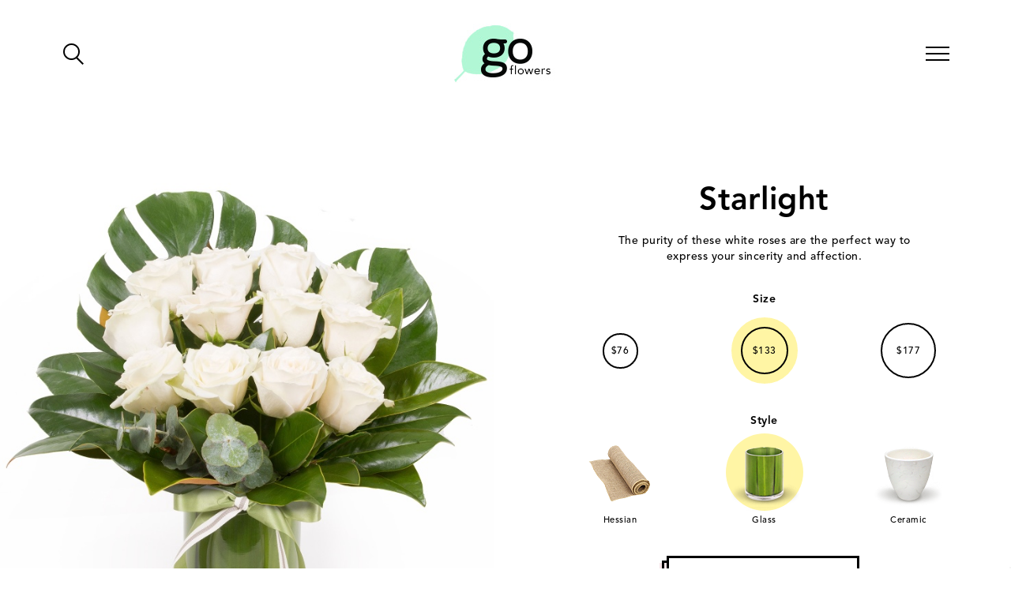

--- FILE ---
content_type: text/html; charset=utf-8
request_url: https://www.goflowers.com.au/product/285
body_size: 10997
content:
<!DOCTYPE html>
<html class="desktop-layout ">
<head>
    <title>Go Flowers Adelaide Delivery | Adelaide&#x27;s Freshest Florist (NEW)</title>
    
<meta name="viewport" content="width=device-width, initial-scale=1.0, user-scalable=no, minimum-scale=1.0, maximum-scale=1.0" />
<meta charset="utf-8">
<meta http-equiv="X-UA-Compatible" content="IE=edge">
<meta http-equiv="Content-Language" content="en">
<meta http-equiv="Content-Type" content="text/html; charset=utf-8">
<meta name="apple-mobile-web-app-capable" content="yes">
<meta name="apple-mobile-web-app-status-bar-style" content="default">
<meta name="msapplication-config" content="none" />
<meta name="keywords" content="flowers adelaide, florist adelaide, flowers, adelaide, florist, florists, flower delivery, flower, delivery, flowers online, florist adelaide, florists adelaide, flower delivery adelaide, flowers online adelaide">
<meta name="description" content="Go Flowers Adelaide&#x27;s Freshest Florist delivering beautiful fresh flowers same day all over Adelaide. Order Adelaide Flowers online anytime of day." />
<meta name="url" content="/product/285" />

<meta property="og:title" content="Go Flowers Adelaide" />
<meta property="og:image" content="https://www.goflowers.com.au/Themes/Base/images/go-flowers-share.jpg" />
<meta property="og:description" content="GO FLOWERS" />
<meta property="og:url" content="https://www.goflowers.com.au/?ref=12" />

<link rel="shortcut icon" href="/favicon.ico?v=2" />
<link rel="dns-prefetch" href="https://d3bee18ab1e7ffd2b788-3978eeb9f6a776f54444d82f2f7209b5.ssl.cf4.rackcdn.com" id="cloud-path">
<link rel="dns-prefetch" href="https://maps.googleapis.com/">
<link rel="dns-prefetch" href="https://www.google-analytics.com/">

    <link rel="stylesheet" href="/themes/common/styles.css?v=IRZHmTtddsclJIBOmQN0wzdpk10" />
    <link rel="stylesheet" href="https://maxcdn.bootstrapcdn.com/bootstrap/3.3.7/css/bootstrap.min.css" integrity="sha384-BVYiiSIFeK1dGmJRAkycuHAHRg32OmUcww7on3RYdg4Va+PmSTsz/K68vbdEjh4u" crossorigin="anonymous" />
    <link rel="stylesheet" href="/themes/css.css?v=hvAAym69hQHEBXqaKkirb2SzF8g" />
    
    
    <script src="https://ajax.googleapis.com/ajax/libs/jquery/3.4.1/jquery.min.js"></script>
    <!-- HTML5 Shim and Respond.js IE8 support of HTML5 elements and media queries -->
    <!--[if lt IE 9]>
            <script src="https://oss.maxcdn.com/libs/html5shiv/3.7.0/html5shiv.js"></script>
            <script src="https://oss.maxcdn.com/libs/respond.js/1.4.2/respond.min.js"></script>
    <![endif]-->
<!-- Global Site Tag (gtag.js) - Google Analytics -->
<script async src="https://www.googletagmanager.com/gtag/js?id=UA-106499156-1"></script>
<script>
    window.dataLayer = window.dataLayer || [];
    function gtag(){dataLayer.push(arguments)};
    gtag('js', new Date());

    gtag('config', 'UA-106499156-1');
    gtag('config', 'AW-835330927');

</script>
    <script crossorigin src="https://applepay.cdn-apple.com/jsapi/1.latest/apple-pay-sdk.js"></script>
</head>
<body class="goflowers  static-menu menu-close" data-brand-name="GoFlowers" data-ck="638985501221572218">
        <div id="top-menu-ghost"></div>
    <menu id="top-menu">
        <div class="left-col col-xs-3">

            <button id="filter-btn" class="go-sprite-btn filter-btn hidden-menu-open" type="button" title="Filter products">
                <span class="goicon goicon-magnify-large"></span>
            </button>

        </div>
        <div class="middle-col col-xs-6">
            <a href="/" class="logo-link hidden-menu-open" title="Go Adelaide Flowers">
                <img src="/Themes/Base/Images/go-logo.jpg" class="go-logo" alt="Go Flowers Adelaide" />
            </a>
        </div>
        <div class="right-col col-xs-3 menu-buttons">
            <button id="main-menu-button" class="go-icon-btn main-menu-button" title="Menu">
                <span class="menu-icon">
                    <span></span>
                    <span></span>
                    <span></span>
                    <span></span>
                </span>
            </button>
        </div>
        

    </menu>

    
    <div id="wrapper" class="content-wrapper go-th default-th">
        <header id="header">
    
    

</header>

        


<main id="product-page" class="content-wrapper content-page full-width">

<form action="/Product/285" method="post">    <div class="product row" data-price="133.00" data-id="285">
        <a id="product-section"></a>
        <div class="product-image-wrapper col-xs-12 col-sm-12 col-md-6 ">
            <img class="product-image main-product-image preload-image img-responsive"
                 src="https://d3bee18ab1e7ffd2b788-3978eeb9f6a776f54444d82f2f7209b5.ssl.cf4.rackcdn.com/images/products/285/GF019-M-G_5__720x860.jpg" alt="Starlight Medium Glass" />
        </div>
        <div class="product-name col-xs-12 col-sm-12 col-md-6">
            <h1><span class="prod-name">Starlight</span><a class="expand-description" title="Show more details">&hellip;</a></h1>
        </div>
        <div class="product-description col-xs-12 col-sm-12 col-md-6">
            <div class="description">
                The purity of these white roses are the perfect way to express your sincerity and affection.
            </div>
        </div>
        <div class="product-options col-xs-12 col-sm-12 col-md-6">
                <div class="product-option-group product-sizes col-xs-12">
                    <h3>Size</h3>
                        <a href="/product/284" title="Small" class="product-option-link " data-id="284">
                            <div class="product-option product-size size-small  ">
                                <span class="option-price">$76</span>
                                <span class="was-price hidden">$76</span>
                            </div>
                        </a>
                        <a href="/product/285" title="Medium" class="product-option-link " data-id="285">
                            <div class="product-option product-size size-medium selected ">
                                <span class="option-price">$133</span>
                                <span class="was-price hidden">$133</span>
                            </div>
                        </a>
                        <a href="/product/286" title="Large" class="product-option-link " data-id="286">
                            <div class="product-option product-size size-large  ">
                                <span class="option-price">$177</span>
                                <span class="was-price hidden">$177</span>
                            </div>
                        </a>
                </div>
        </div>
        <div class="product-options col-xs-12 col-sm-12 col-md-6">
                <div class="product-option-group product-containers col-xs-12">
                    <h3>Style</h3>
                        <a href="/product/276" title="Hessian" class="product-option-link " data-id="276">
                            <div class="product-option product-container container-hessian  ">
                                <div class="container-image"></div>
                                <span class="option-name">Hessian</span>
                            </div>
                        </a>
                        <a href="/product/285" title="Glass" class="product-option-link " data-id="285">
                            <div class="product-option product-container container-glass selected ">
                                <div class="container-image"></div>
                                <span class="option-name">Glass</span>
                            </div>
                        </a>
                        <a href="/product/294" title="Ceramic" class="product-option-link " data-id="294">
                            <div class="product-option product-container container-ceramic  ">
                                <div class="container-image"></div>
                                <span class="option-name">Ceramic</span>
                            </div>
                        </a>

                </div>
        </div>
            <div class="product-order-now col-xs-12 col-sm-12 col-md-6">
                <button class="go-btn-stacked order-now-btn price-btn show-additions" type="button">
                    <span class="price">$133</span>
                    <span class="divider">&nbsp;</span>
                    <span class="text">Continue <div class="arrow-right"></div></span>
                </button>
            </div>
            <div class="product-warning col-xs-12 col-sm-12 col-md-6">
                <div class="warning">
                    Note: some flowers may arrive closed. This prolongs the life of the flowers and protects them during transport.
                </div>
            </div>


    </div>
            <div class="collection related-products-collection">
                <h3 class="line-through"><span>Related Products</span></h3>
                

<div id="filter-bar">
    <div class="filter-nav left">
        <div class="goicon goicon-chevron goicon-center"></div>
    </div>
    <div class="filter-scroll all-products related-products filter-related-products">
        <ul>
                <li class="filter-item product  loaded  tile-0 ">
                    <div class="other-product-image">
                        <img src="https://d3bee18ab1e7ffd2b788-3978eeb9f6a776f54444d82f2f7209b5.ssl.cf4.rackcdn.com/images/products/274/GF018-L-H_5__252x301.jpg"
                             alt="Sweetness" class="product-image preload-image related-product-image"/>
                        <div class="product-price currency">
                            <sup>$</sup>158
                        </div>
                    </div>
                    <a href="/product/274" class="prod-image-link related-product-link" data-id="274" data-description="Grace, elegance and the sweet spell of romance, these delicate pink roses say it all.">
                    </a>
                </li>
                <li class="filter-item product  loaded  tile-1 ">
                    <div class="other-product-image">
                        <img src="https://d3bee18ab1e7ffd2b788-3978eeb9f6a776f54444d82f2f7209b5.ssl.cf4.rackcdn.com/images/products/120/GF007-S-G_5__252x301.jpg"
                             alt="Fondness" class="product-image preload-image related-product-image"/>
                        <div class="product-price currency">
                            <sup>$</sup>92
                        </div>
                    </div>
                    <a href="/product/120" class="prod-image-link related-product-link" data-id="120" data-description="With its exquisite design and detail, this hand-crafted, unforgettable design is one they&#x27;ll cherish forever.">
                    </a>
                </li>
                <li class="filter-item product  loaded selected tile-2 ">
                    <div class="other-product-image">
                        <img src="https://d3bee18ab1e7ffd2b788-3978eeb9f6a776f54444d82f2f7209b5.ssl.cf4.rackcdn.com/images/products/314/VirtuousMediumGlass__252x301.jpg"
                             alt="Virtuous" class="product-image preload-image related-product-image"/>
                        <div class="product-price currency">
                            <sup>$</sup>144
                        </div>
                    </div>
                    <a href="/product/314" class="prod-image-link related-product-link" data-id="314" data-description="A delightful mix of beautiful flowers encapsulating pure style and subtle charm.">
                    </a>
                </li>
                <li class="filter-item product  loaded  tile-3 ">
                    <div class="other-product-image">
                        <img src="https://d3bee18ab1e7ffd2b788-3978eeb9f6a776f54444d82f2f7209b5.ssl.cf4.rackcdn.com/images/products/181/GF005-S-C_5__252x301.jpg"
                             alt="Affinity" class="product-image preload-image related-product-image"/>
                        <div class="product-price currency">
                            <sup>$</sup>97
                        </div>
                    </div>
                    <a href="/product/181" class="prod-image-link related-product-link" data-id="181" data-description="A crisp gathering of pastels, Affinity is the perfect expression of your love, any day of the year.">
                    </a>
                </li>
                <li class="filter-item product  loaded  tile-4 ">
                    <div class="other-product-image">
                        <img src="https://d3bee18ab1e7ffd2b788-3978eeb9f6a776f54444d82f2f7209b5.ssl.cf4.rackcdn.com/images/products/273/GF018-M-H_5__252x301.jpg"
                             alt="Sweetness" class="product-image preload-image related-product-image"/>
                        <div class="product-price currency">
                            <sup>$</sup>117
                        </div>
                    </div>
                    <a href="/product/273" class="prod-image-link related-product-link" data-id="273" data-description="Grace, elegance and the sweet spell of romance, these delicate pink roses say it all.">
                    </a>
                </li>
        </ul>
    </div>
    <div class="filter-nav right">
        <div class="goicon goicon-chevron goicon-center goicon-180"></div>
    </div>
</div>
;
            </div>
            <a id="additions-section"></a>
            <div class="additions delay-show">
                <h3>Additions</h3>
                <ul class="go-list-menu additions-list">
                        <li class="menu-item addition addition-1 addition-balloons">
                            <button class="go-block-btn  go-block-btn-gray multi-option" type="button" title="Balloons" data-id="0">
                                <img src="https://d3bee18ab1e7ffd2b788-3978eeb9f6a776f54444d82f2f7209b5.ssl.cf4.rackcdn.com/images/products/334/GoldFoilBalloon.png" class="addition-image addition-image-balloons" alt="Balloons" data-original="https://d3bee18ab1e7ffd2b788-3978eeb9f6a776f54444d82f2f7209b5.ssl.cf4.rackcdn.com/images/products/334/GoldFoilBalloon.png" />
                                <span class="title" data-original="Balloons">Balloons</span>
                                    <span class="from">from</span>
                                <span class="added"><span class="tick">&#10004;</span> Added<span class="remove-addition">remove</span></span>
                                <span class="price" data-original="$15">$15</span>
                            </button>

                                <div class="addition-options">
                                    <div class="additions">
                                        <ul class="go-list-menu additions-list row addition-balloons" data-addition-type="addition-balloons">
                                                <li class="menu-item col-xs-12">
                                                    <button id="addition-334" class="go-block-btn  go-block-btn-gray" type="button" title="Gold Foil" data-id="334">
                                                        <img src="https://d3bee18ab1e7ffd2b788-3978eeb9f6a776f54444d82f2f7209b5.ssl.cf4.rackcdn.com/images/products/334/GoldFoilBalloon.png" class="addition-image addition-image-balloons" alt="Gold Foil" />
                                                        <span class="added"><span class="tick">&#10004;</span> Added<span class="remove-addition">remove</span></span>
                                                        <span class="title">Gold Foil</span>
                                                        <span class="price">$15</span>
                                                    </button>
                                                    <input type="checkbox" class="addition-item" name="AdditionId[]"  value="334" data-price="15.00" />
                                                </li>
                                                <li class="menu-item col-xs-12">
                                                    <button id="addition-335" class="go-block-btn  go-block-btn-gray" type="button" title="Red Foil" data-id="335">
                                                        <img src="https://d3bee18ab1e7ffd2b788-3978eeb9f6a776f54444d82f2f7209b5.ssl.cf4.rackcdn.com/images/products/335/RedFoilBalloon.png" class="addition-image addition-image-balloons" alt="Red Foil" />
                                                        <span class="added"><span class="tick">&#10004;</span> Added<span class="remove-addition">remove</span></span>
                                                        <span class="title">Red Foil</span>
                                                        <span class="price">$15</span>
                                                    </button>
                                                    <input type="checkbox" class="addition-item" name="AdditionId[]"  value="335" data-price="15.00" />
                                                </li>
                                                <li class="menu-item col-xs-12">
                                                    <button id="addition-336" class="go-block-btn  go-block-btn-gray" type="button" title="Blue Foil" data-id="336">
                                                        <img src="https://d3bee18ab1e7ffd2b788-3978eeb9f6a776f54444d82f2f7209b5.ssl.cf4.rackcdn.com/images/products/336/BlueFoilBalloon.png" class="addition-image addition-image-balloons" alt="Blue Foil" />
                                                        <span class="added"><span class="tick">&#10004;</span> Added<span class="remove-addition">remove</span></span>
                                                        <span class="title">Blue Foil</span>
                                                        <span class="price">$15</span>
                                                    </button>
                                                    <input type="checkbox" class="addition-item" name="AdditionId[]"  value="336" data-price="15.00" />
                                                </li>
                                                <li class="menu-item col-xs-12">
                                                    <button id="addition-337" class="go-block-btn  go-block-btn-gray" type="button" title="Pink Foil" data-id="337">
                                                        <img src="https://d3bee18ab1e7ffd2b788-3978eeb9f6a776f54444d82f2f7209b5.ssl.cf4.rackcdn.com/images/products/337/PinkFoilBalloon.png" class="addition-image addition-image-balloons" alt="Pink Foil" />
                                                        <span class="added"><span class="tick">&#10004;</span> Added<span class="remove-addition">remove</span></span>
                                                        <span class="title">Pink Foil</span>
                                                        <span class="price">$15</span>
                                                    </button>
                                                    <input type="checkbox" class="addition-item" name="AdditionId[]"  value="337" data-price="15.00" />
                                                </li>
                                        </ul>
                                    </div>
                                </div>
                        </li>
                        <li class="menu-item addition addition-2 addition-candles">
                            <button class="go-block-btn  go-block-btn-blue multi-option" type="button" title="Candles" data-id="0">
                                <img src="https://d3bee18ab1e7ffd2b788-3978eeb9f6a776f54444d82f2f7209b5.ssl.cf4.rackcdn.com/images/products/399/EtiketteCactusFlowerCandle_2.png" class="addition-image addition-image-candles" alt="Candles" data-original="https://d3bee18ab1e7ffd2b788-3978eeb9f6a776f54444d82f2f7209b5.ssl.cf4.rackcdn.com/images/products/399/EtiketteCactusFlowerCandle_2.png" />
                                <span class="title" data-original="Candles">Candles</span>
                                    <span class="from">from</span>
                                <span class="added"><span class="tick">&#10004;</span> Added<span class="remove-addition">remove</span></span>
                                <span class="price" data-original="$16">$16</span>
                            </button>

                                <div class="addition-options">
                                    <div class="additions">
                                        <ul class="go-list-menu additions-list row addition-candles" data-addition-type="addition-candles">
                                                <li class="menu-item col-xs-12">
                                                    <button id="addition-399" class="go-block-btn  go-block-btn-blue" type="button" title="Etikette Cactus Flower Candle" data-id="399">
                                                        <img src="https://d3bee18ab1e7ffd2b788-3978eeb9f6a776f54444d82f2f7209b5.ssl.cf4.rackcdn.com/images/products/399/EtiketteCactusFlowerCandle_2.png" class="addition-image addition-image-candles" alt="Etikette Cactus Flower Candle" />
                                                        <span class="added"><span class="tick">&#10004;</span> Added<span class="remove-addition">remove</span></span>
                                                        <span class="title">Etikette Cactus Flower Candle</span>
                                                        <span class="price">$29</span>
                                                    </button>
                                                    <input type="checkbox" class="addition-item" name="AdditionId[]"  value="399" data-price="29.00" />
                                                </li>
                                                <li class="menu-item col-xs-12">
                                                    <button id="addition-400" class="go-block-btn  go-block-btn-blue" type="button" title="Australian Bush Candle" data-id="400">
                                                        <img src="https://d3bee18ab1e7ffd2b788-3978eeb9f6a776f54444d82f2f7209b5.ssl.cf4.rackcdn.com/images/products/400/AustralianBushSoyCandle_8.png" class="addition-image addition-image-candles" alt="Australian Bush Candle" />
                                                        <span class="added"><span class="tick">&#10004;</span> Added<span class="remove-addition">remove</span></span>
                                                        <span class="title">Australian Bush Candle</span>
                                                        <span class="price">$25</span>
                                                    </button>
                                                    <input type="checkbox" class="addition-item" name="AdditionId[]"  value="400" data-price="25.00" />
                                                </li>
                                                <li class="menu-item col-xs-12">
                                                    <button id="addition-401" class="go-block-btn  go-block-btn-blue" type="button" title="Australian Floral &amp; Honey Candle" data-id="401">
                                                        <img src="https://d3bee18ab1e7ffd2b788-3978eeb9f6a776f54444d82f2f7209b5.ssl.cf4.rackcdn.com/images/products/401/AustralianFloral&amp;HoneyCandle.png" class="addition-image addition-image-candles" alt="Australian Floral &amp; Honey Candle" />
                                                        <span class="added"><span class="tick">&#10004;</span> Added<span class="remove-addition">remove</span></span>
                                                        <span class="title">Australian Floral &amp; Honey Candle</span>
                                                        <span class="price">$25</span>
                                                    </button>
                                                    <input type="checkbox" class="addition-item" name="AdditionId[]"  value="401" data-price="25.00" />
                                                </li>
                                                <li class="menu-item col-xs-12">
                                                    <button id="addition-407" class="go-block-btn  go-block-btn-blue" type="button" title="Myrtle &amp; Moss Citrus Candle" data-id="407">
                                                        <img src="https://d3bee18ab1e7ffd2b788-3978eeb9f6a776f54444d82f2f7209b5.ssl.cf4.rackcdn.com/images/products/407/Myrtle&amp;MossCitrusCandle_3.png" class="addition-image addition-image-candles" alt="Myrtle &amp; Moss Citrus Candle" />
                                                        <span class="added"><span class="tick">&#10004;</span> Added<span class="remove-addition">remove</span></span>
                                                        <span class="title">Myrtle &amp; Moss Citrus Candle</span>
                                                        <span class="price">$16</span>
                                                    </button>
                                                    <input type="checkbox" class="addition-item" name="AdditionId[]"  value="407" data-price="16.00" />
                                                </li>
                                                <li class="menu-item col-xs-12">
                                                    <button id="addition-409" class="go-block-btn  go-block-btn-blue" type="button" title="Summertime Candle 50hr" data-id="409">
                                                        <img src="https://d3bee18ab1e7ffd2b788-3978eeb9f6a776f54444d82f2f7209b5.ssl.cf4.rackcdn.com/images/products/409/SweetOrange,Nutmeg&amp;CinnamonCandle50hr_2.png" class="addition-image addition-image-candles" alt="Summertime Candle 50hr" />
                                                        <span class="added"><span class="tick">&#10004;</span> Added<span class="remove-addition">remove</span></span>
                                                        <span class="title">Summertime Candle 50hr</span>
                                                        <span class="price">$37</span>
                                                    </button>
                                                    <input type="checkbox" class="addition-item" name="AdditionId[]"  value="409" data-price="37.00" />
                                                </li>
                                        </ul>
                                    </div>
                                </div>
                        </li>
                        <li class="menu-item addition addition-3 addition-chocs">
                            <button class="go-block-btn  go-block-btn-purple multi-option" type="button" title="Chocs" data-id="0">
                                <img src="https://d3bee18ab1e7ffd2b788-3978eeb9f6a776f54444d82f2f7209b5.ssl.cf4.rackcdn.com/images/products/47/CarpeKoko6_2.png" class="addition-image addition-image-chocs" alt="Chocs" data-original="https://d3bee18ab1e7ffd2b788-3978eeb9f6a776f54444d82f2f7209b5.ssl.cf4.rackcdn.com/images/products/47/CarpeKoko6_2.png" />
                                <span class="title" data-original="Chocs">Chocs</span>
                                    <span class="from">from</span>
                                <span class="added"><span class="tick">&#10004;</span> Added<span class="remove-addition">remove</span></span>
                                <span class="price" data-original="$12">$12</span>
                            </button>

                                <div class="addition-options">
                                    <div class="additions">
                                        <ul class="go-list-menu additions-list row addition-chocs" data-addition-type="addition-chocs">
                                                <li class="menu-item col-xs-12">
                                                    <button id="addition-47" class="go-block-btn  go-block-btn-purple" type="button" title="6 pc Mix" data-id="47">
                                                        <img src="https://d3bee18ab1e7ffd2b788-3978eeb9f6a776f54444d82f2f7209b5.ssl.cf4.rackcdn.com/images/products/47/CarpeKoko6_2.png" class="addition-image addition-image-chocs" alt="6 pc Mix" />
                                                        <span class="added"><span class="tick">&#10004;</span> Added<span class="remove-addition">remove</span></span>
                                                        <span class="title">6 pc Mix</span>
                                                        <span class="price">$21</span>
                                                    </button>
                                                    <input type="checkbox" class="addition-item" name="AdditionId[]"  value="47" data-price="21.00" />
                                                </li>
                                                <li class="menu-item col-xs-12">
                                                    <button id="addition-304" class="go-block-btn  go-block-btn-purple" type="button" title="3 pc Mix" data-id="304">
                                                        <img src="https://d3bee18ab1e7ffd2b788-3978eeb9f6a776f54444d82f2f7209b5.ssl.cf4.rackcdn.com/images/products/304/CarpeKoko3_2.png" class="addition-image addition-image-chocs" alt="3 pc Mix" />
                                                        <span class="added"><span class="tick">&#10004;</span> Added<span class="remove-addition">remove</span></span>
                                                        <span class="title">3 pc Mix</span>
                                                        <span class="price">$12</span>
                                                    </button>
                                                    <input type="checkbox" class="addition-item" name="AdditionId[]"  value="304" data-price="12.00" />
                                                </li>
                                                <li class="menu-item col-xs-12">
                                                    <button id="addition-305" class="go-block-btn  go-block-btn-purple" type="button" title="12 pc Mix" data-id="305">
                                                        <img src="https://d3bee18ab1e7ffd2b788-3978eeb9f6a776f54444d82f2f7209b5.ssl.cf4.rackcdn.com/images/products/305/CarpeKoko12_2.png" class="addition-image addition-image-chocs" alt="12 pc Mix" />
                                                        <span class="added"><span class="tick">&#10004;</span> Added<span class="remove-addition">remove</span></span>
                                                        <span class="title">12 pc Mix</span>
                                                        <span class="price">$39</span>
                                                    </button>
                                                    <input type="checkbox" class="addition-item" name="AdditionId[]"  value="305" data-price="39.00" />
                                                </li>
                                                <li class="menu-item col-xs-12">
                                                    <button id="addition-309" class="go-block-btn  go-block-btn-purple" type="button" title="24 pc Mix" data-id="309">
                                                        <img src="https://d3bee18ab1e7ffd2b788-3978eeb9f6a776f54444d82f2f7209b5.ssl.cf4.rackcdn.com/images/products/309/CarpeKoko24_2.png" class="addition-image addition-image-chocs" alt="24 pc Mix" />
                                                        <span class="added"><span class="tick">&#10004;</span> Added<span class="remove-addition">remove</span></span>
                                                        <span class="title">24 pc Mix</span>
                                                        <span class="price">$77</span>
                                                    </button>
                                                    <input type="checkbox" class="addition-item" name="AdditionId[]"  value="309" data-price="77.00" />
                                                </li>
                                        </ul>
                                    </div>
                                </div>
                        </li>
                        <li class="menu-item addition addition-4 addition-teddies">
                            <button class="go-block-btn  go-block-btn-orange multi-option" type="button" title="Teddies" data-id="0">
                                <img src="https://d3bee18ab1e7ffd2b788-3978eeb9f6a776f54444d82f2f7209b5.ssl.cf4.rackcdn.com/images/products/48/MediumTeddy_4.png" class="addition-image addition-image-teddies" alt="Teddies" data-original="https://d3bee18ab1e7ffd2b788-3978eeb9f6a776f54444d82f2f7209b5.ssl.cf4.rackcdn.com/images/products/48/MediumTeddy_4.png" />
                                <span class="title" data-original="Teddies">Teddies</span>
                                    <span class="from">from</span>
                                <span class="added"><span class="tick">&#10004;</span> Added<span class="remove-addition">remove</span></span>
                                <span class="price" data-original="$26">$26</span>
                            </button>

                                <div class="addition-options">
                                    <div class="additions">
                                        <ul class="go-list-menu additions-list row addition-teddies" data-addition-type="addition-teddies">
                                                <li class="menu-item col-xs-12">
                                                    <button id="addition-48" class="go-block-btn  go-block-btn-orange" type="button" title="Medium Teddy" data-id="48">
                                                        <img src="https://d3bee18ab1e7ffd2b788-3978eeb9f6a776f54444d82f2f7209b5.ssl.cf4.rackcdn.com/images/products/48/MediumTeddy_4.png" class="addition-image addition-image-teddies" alt="Medium Teddy" />
                                                        <span class="added"><span class="tick">&#10004;</span> Added<span class="remove-addition">remove</span></span>
                                                        <span class="title">Medium Teddy</span>
                                                        <span class="price">$26</span>
                                                    </button>
                                                    <input type="checkbox" class="addition-item" name="AdditionId[]"  value="48" data-price="26.00" />
                                                </li>
                                                <li class="menu-item col-xs-12">
                                                    <button id="addition-306" class="go-block-btn  go-block-btn-orange" type="button" title="Large Teddy" data-id="306">
                                                        <img src="https://d3bee18ab1e7ffd2b788-3978eeb9f6a776f54444d82f2f7209b5.ssl.cf4.rackcdn.com/images/products/306/LargeTeddy_2.png" class="addition-image addition-image-teddies" alt="Large Teddy" />
                                                        <span class="added"><span class="tick">&#10004;</span> Added<span class="remove-addition">remove</span></span>
                                                        <span class="title">Large Teddy</span>
                                                        <span class="price">$40</span>
                                                    </button>
                                                    <input type="checkbox" class="addition-item" name="AdditionId[]"  value="306" data-price="40.00" />
                                                </li>
                                        </ul>
                                    </div>
                                </div>
                        </li>
                        <li class="menu-item addition addition-5 addition-wine">
                            <button class="go-block-btn  go-block-btn-green multi-option" type="button" title="Wine" data-id="0">
                                <img src="https://d3bee18ab1e7ffd2b788-3978eeb9f6a776f54444d82f2f7209b5.ssl.cf4.rackcdn.com/images/products/50/WhiteWine_2.png" class="addition-image addition-image-wine" alt="Wine" data-original="https://d3bee18ab1e7ffd2b788-3978eeb9f6a776f54444d82f2f7209b5.ssl.cf4.rackcdn.com/images/products/50/WhiteWine_2.png" />
                                <span class="title" data-original="Wine">Wine</span>
                                    <span class="from">from</span>
                                <span class="added"><span class="tick">&#10004;</span> Added<span class="remove-addition">remove</span></span>
                                <span class="price" data-original="$22">$22</span>
                            </button>

                                <div class="addition-options">
                                    <div class="additions">
                                        <ul class="go-list-menu additions-list row addition-wine" data-addition-type="addition-wine">
                                                <li class="menu-item col-xs-12">
                                                    <button id="addition-50" class="go-block-btn  go-block-btn-green" type="button" title="White Wine" data-id="50">
                                                        <img src="https://d3bee18ab1e7ffd2b788-3978eeb9f6a776f54444d82f2f7209b5.ssl.cf4.rackcdn.com/images/products/50/WhiteWine_2.png" class="addition-image addition-image-wine" alt="White Wine" />
                                                        <span class="added"><span class="tick">&#10004;</span> Added<span class="remove-addition">remove</span></span>
                                                        <span class="title">White Wine</span>
                                                        <span class="price">$22</span>
                                                    </button>
                                                    <input type="checkbox" class="addition-item" name="AdditionId[]"  value="50" data-price="22.00" />
                                                </li>
                                                <li class="menu-item col-xs-12">
                                                    <button id="addition-307" class="go-block-btn  go-block-btn-green" type="button" title="Red Wine" data-id="307">
                                                        <img src="https://d3bee18ab1e7ffd2b788-3978eeb9f6a776f54444d82f2f7209b5.ssl.cf4.rackcdn.com/images/products/307/RedWine_2.png" class="addition-image addition-image-wine" alt="Red Wine" />
                                                        <span class="added"><span class="tick">&#10004;</span> Added<span class="remove-addition">remove</span></span>
                                                        <span class="title">Red Wine</span>
                                                        <span class="price">$22</span>
                                                    </button>
                                                    <input type="checkbox" class="addition-item" name="AdditionId[]"  value="307" data-price="22.00" />
                                                </li>
                                                <li class="menu-item col-xs-12">
                                                    <button id="addition-308" class="go-block-btn  go-block-btn-green" type="button" title="Sparkling" data-id="308">
                                                        <img src="https://d3bee18ab1e7ffd2b788-3978eeb9f6a776f54444d82f2f7209b5.ssl.cf4.rackcdn.com/images/products/308/Sparkling.png" class="addition-image addition-image-wine" alt="Sparkling" />
                                                        <span class="added"><span class="tick">&#10004;</span> Added<span class="remove-addition">remove</span></span>
                                                        <span class="title">Sparkling</span>
                                                        <span class="price">$22</span>
                                                    </button>
                                                    <input type="checkbox" class="addition-item" name="AdditionId[]"  value="308" data-price="22.00" />
                                                </li>
                                        </ul>
                                    </div>
                                </div>
                        </li>
                        <li class="menu-item addition addition-6 addition-spirits">
                            <button class="go-block-btn  go-block-btn-pink multi-option" type="button" title="Spirits" data-id="0">
                                <img src="https://d3bee18ab1e7ffd2b788-3978eeb9f6a776f54444d82f2f7209b5.ssl.cf4.rackcdn.com/images/products/397/RedHenClassicGin_1.png" class="addition-image addition-image-spirits" alt="Spirits" data-original="https://d3bee18ab1e7ffd2b788-3978eeb9f6a776f54444d82f2f7209b5.ssl.cf4.rackcdn.com/images/products/397/RedHenClassicGin_1.png" />
                                <span class="title" data-original="Spirits">Spirits</span>
                                    <span class="from">from</span>
                                <span class="added"><span class="tick">&#10004;</span> Added<span class="remove-addition">remove</span></span>
                                <span class="price" data-original="$34">$34</span>
                            </button>

                                <div class="addition-options">
                                    <div class="additions">
                                        <ul class="go-list-menu additions-list row addition-spirits" data-addition-type="addition-spirits">
                                                <li class="menu-item col-xs-12">
                                                    <button id="addition-397" class="go-block-btn  go-block-btn-pink" type="button" title="Red Hen Classic Gin" data-id="397">
                                                        <img src="https://d3bee18ab1e7ffd2b788-3978eeb9f6a776f54444d82f2f7209b5.ssl.cf4.rackcdn.com/images/products/397/RedHenClassicGin_1.png" class="addition-image addition-image-spirits" alt="Red Hen Classic Gin" />
                                                        <span class="added"><span class="tick">&#10004;</span> Added<span class="remove-addition">remove</span></span>
                                                        <span class="title">Red Hen Classic Gin</span>
                                                        <span class="price">$34</span>
                                                    </button>
                                                    <input type="checkbox" class="addition-item" name="AdditionId[]"  value="397" data-price="34.00" />
                                                </li>
                                                <li class="menu-item col-xs-12">
                                                    <button id="addition-398" class="go-block-btn  go-block-btn-pink" type="button" title="Red Hen Ultra Violet Gin" data-id="398">
                                                        <img src="https://d3bee18ab1e7ffd2b788-3978eeb9f6a776f54444d82f2f7209b5.ssl.cf4.rackcdn.com/images/products/398/RedHenUltraVioletGin_1.png" class="addition-image addition-image-spirits" alt="Red Hen Ultra Violet Gin" />
                                                        <span class="added"><span class="tick">&#10004;</span> Added<span class="remove-addition">remove</span></span>
                                                        <span class="title">Red Hen Ultra Violet Gin</span>
                                                        <span class="price">$34</span>
                                                    </button>
                                                    <input type="checkbox" class="addition-item" name="AdditionId[]"  value="398" data-price="34.00" />
                                                </li>
                                                <li class="menu-item col-xs-12">
                                                    <button id="addition-402" class="go-block-btn  go-block-btn-pink" type="button" title="Australian Gin Tasting Flight 5pc" data-id="402">
                                                        <img src="https://d3bee18ab1e7ffd2b788-3978eeb9f6a776f54444d82f2f7209b5.ssl.cf4.rackcdn.com/images/products/402/AustralianGinTastingFlight5pc.png" class="addition-image addition-image-spirits" alt="Australian Gin Tasting Flight 5pc" />
                                                        <span class="added"><span class="tick">&#10004;</span> Added<span class="remove-addition">remove</span></span>
                                                        <span class="title">Australian Gin Tasting Flight 5pc</span>
                                                        <span class="price">$53</span>
                                                    </button>
                                                    <input type="checkbox" class="addition-item" name="AdditionId[]"  value="402" data-price="53.00" />
                                                </li>
                                                <li class="menu-item col-xs-12">
                                                    <button id="addition-403" class="go-block-btn  go-block-btn-pink" type="button" title="Australian Whiskey Tasting Flight 3pc" data-id="403">
                                                        <img src="https://d3bee18ab1e7ffd2b788-3978eeb9f6a776f54444d82f2f7209b5.ssl.cf4.rackcdn.com/images/products/403/AustralianWhiskeyTastingFlight3pc.png" class="addition-image addition-image-spirits" alt="Australian Whiskey Tasting Flight 3pc" />
                                                        <span class="added"><span class="tick">&#10004;</span> Added<span class="remove-addition">remove</span></span>
                                                        <span class="title">Australian Whiskey Tasting Flight 3pc</span>
                                                        <span class="price">$38</span>
                                                    </button>
                                                    <input type="checkbox" class="addition-item" name="AdditionId[]"  value="403" data-price="38.00" />
                                                </li>
                                        </ul>
                                    </div>
                                </div>
                        </li>
                        <li class="menu-item addition addition-7 addition-pamper">
                            <button class="go-block-btn  go-block-btn-yellow multi-option" type="button" title="Pamper" data-id="0">
                                <img src="https://d3bee18ab1e7ffd2b788-3978eeb9f6a776f54444d82f2f7209b5.ssl.cf4.rackcdn.com/images/products/404/Myrtle&amp;MossBathroomCollection_2.png" class="addition-image addition-image-pamper" alt="Pamper" data-original="https://d3bee18ab1e7ffd2b788-3978eeb9f6a776f54444d82f2f7209b5.ssl.cf4.rackcdn.com/images/products/404/Myrtle&amp;MossBathroomCollection_2.png" />
                                <span class="title" data-original="Pamper">Pamper</span>
                                    <span class="from">from</span>
                                <span class="added"><span class="tick">&#10004;</span> Added<span class="remove-addition">remove</span></span>
                                <span class="price" data-original="$22">$22</span>
                            </button>

                                <div class="addition-options">
                                    <div class="additions">
                                        <ul class="go-list-menu additions-list row addition-pamper" data-addition-type="addition-pamper">
                                                <li class="menu-item col-xs-12">
                                                    <button id="addition-404" class="go-block-btn  go-block-btn-yellow" type="button" title="Myrtle &amp; Moss Bathroom Collection" data-id="404">
                                                        <img src="https://d3bee18ab1e7ffd2b788-3978eeb9f6a776f54444d82f2f7209b5.ssl.cf4.rackcdn.com/images/products/404/Myrtle&amp;MossBathroomCollection_2.png" class="addition-image addition-image-pamper" alt="Myrtle &amp; Moss Bathroom Collection" />
                                                        <span class="added"><span class="tick">&#10004;</span> Added<span class="remove-addition">remove</span></span>
                                                        <span class="title">Myrtle &amp; Moss Bathroom Collection</span>
                                                        <span class="price">$35</span>
                                                    </button>
                                                    <input type="checkbox" class="addition-item" name="AdditionId[]"  value="404" data-price="35.00" />
                                                </li>
                                                <li class="menu-item col-xs-12">
                                                    <button id="addition-405" class="go-block-btn  go-block-btn-yellow" type="button" title="Myrtle &amp; Moss Hand Cream Trio" data-id="405">
                                                        <img src="https://d3bee18ab1e7ffd2b788-3978eeb9f6a776f54444d82f2f7209b5.ssl.cf4.rackcdn.com/images/products/405/Myrtle&amp;MossHandCreamTrio.png" class="addition-image addition-image-pamper" alt="Myrtle &amp; Moss Hand Cream Trio" />
                                                        <span class="added"><span class="tick">&#10004;</span> Added<span class="remove-addition">remove</span></span>
                                                        <span class="title">Myrtle &amp; Moss Hand Cream Trio</span>
                                                        <span class="price">$25</span>
                                                    </button>
                                                    <input type="checkbox" class="addition-item" name="AdditionId[]"  value="405" data-price="25.00" />
                                                </li>
                                                <li class="menu-item col-xs-12">
                                                    <button id="addition-406" class="go-block-btn  go-block-btn-yellow" type="button" title="Myrtle &amp; Moss Duet" data-id="406">
                                                        <img src="https://d3bee18ab1e7ffd2b788-3978eeb9f6a776f54444d82f2f7209b5.ssl.cf4.rackcdn.com/images/products/406/Myrtle&amp;MossDuet_2.png" class="addition-image addition-image-pamper" alt="Myrtle &amp; Moss Duet" />
                                                        <span class="added"><span class="tick">&#10004;</span> Added<span class="remove-addition">remove</span></span>
                                                        <span class="title">Myrtle &amp; Moss Duet</span>
                                                        <span class="price">$22</span>
                                                    </button>
                                                    <input type="checkbox" class="addition-item" name="AdditionId[]"  value="406" data-price="22.00" />
                                                </li>
                                                <li class="menu-item col-xs-12">
                                                    <button id="addition-412" class="go-block-btn  go-block-btn-yellow" type="button" title="Myrtle &amp; Moss Duet for Mum" data-id="412">
                                                        <img src="https://d3bee18ab1e7ffd2b788-3978eeb9f6a776f54444d82f2f7209b5.ssl.cf4.rackcdn.com/images/products/412/Bergamont,Tangerine&amp;GeraniumLeafDuet_2.png" class="addition-image addition-image-pamper" alt="Myrtle &amp; Moss Duet for Mum" />
                                                        <span class="added"><span class="tick">&#10004;</span> Added<span class="remove-addition">remove</span></span>
                                                        <span class="title">Myrtle &amp; Moss Duet for Mum</span>
                                                        <span class="price">$22</span>
                                                    </button>
                                                    <input type="checkbox" class="addition-item" name="AdditionId[]"  value="412" data-price="22.00" />
                                                </li>
                                                <li class="menu-item col-xs-12">
                                                    <button id="addition-413" class="go-block-btn  go-block-btn-yellow" type="button" title="Bergamont, Tangerine &amp; Geranium Leaf Trio" data-id="413">
                                                        <img src="https://d3bee18ab1e7ffd2b788-3978eeb9f6a776f54444d82f2f7209b5.ssl.cf4.rackcdn.com/images/products/413/Bergamont,Tangerine&amp;GeraniumLeafTrio_2.png" class="addition-image addition-image-pamper" alt="Bergamont, Tangerine &amp; Geranium Leaf Trio" />
                                                        <span class="added"><span class="tick">&#10004;</span> Added<span class="remove-addition">remove</span></span>
                                                        <span class="title">Bergamont, Tangerine &amp; Geranium Leaf Trio</span>
                                                        <span class="price">$35</span>
                                                    </button>
                                                    <input type="checkbox" class="addition-item" name="AdditionId[]"  value="413" data-price="35.00" />
                                                </li>
                                        </ul>
                                    </div>
                                </div>
                        </li>
                </ul>
                <div class="product-order-now col-xs-12">
                    <button class="go-btn-stacked order-now-btn price-btn" type="button">
                        <span class="price">$133</span>
                        <span class="divider">&nbsp;</span>
                        <span class="text">Continue <div class="arrow-right"></div></span>
                    </button>
                </div>
            </div>
<input class="" data-val="true" data-val-required="The ProductId field is required." id="ProductId" name="ProductId" type="hidden" value="285" /><input name="__RequestVerificationToken" type="hidden" value="CfDJ8DioMIXg2dVIulxeeVFpLCNNJMx5ZSTMFW-1bvmuYMUnrpdtNEniq0QMANnnp0_IBTaLikCfqtW1Mxqh7OxumvYfYMdn4BtaEtH4w-6-gX9tu0AqMEBzWXalK0SnHWnCaPm4QUg8LjFCi0UiGDA-5bU" /></form></main>
        
        

        
        <div id="float-menu">
            
        </div>
        

<div id="content-blocks" class="">

<div class="easy-slider easy-slider-bg-tile-0 col-xs-12 col-sm-6" style="height:420px;" 
     data-pause="6" 
     data-pagination="false" 
     data-progress="false">
    
<div class="easy-slide" style="background-color:#f0d3d8;">

<a href="/service/about">
                        <div style="background-image:url(/images/cache/4fed7c25-34b6-46a9-9d07-4de25de499f8.jpg);" class="easy-slide-content easy-slider-cover"></div>
        <div class="easy-slide-heading">
                <h1>So... Why go<br />with us?</h1>
                <h2>Find out about who we are</h2>

                <button class="go-btn-stacked"><span class="text">Read</span></button>
        </div>
</a>
</div>

</div>

<div class="easy-slider easy-slider-bg-tile-0 col-xs-12 col-sm-6" style="height:420px;" 
     data-pause="6" 
     data-pagination="false" 
     data-progress="false">
    
<div class="easy-slide" style="background-color:#ffffff;">

<a href="/contactus">
                        <div style="background-image:url(/images/cache/5d0b5f3b-ab29-4a1a-bdf1-ea26a366919c.jpg);" class="easy-slide-content easy-slider-cover"></div>
        <div class="easy-slide-heading">
                <h1>Perhaps you<br />have a question?</h1>
                <h2>We have all the answers</h2>

                <button class="go-btn-stacked"><span class="text">Contact us</span></button>
        </div>
</a>
</div>

</div>
</div>

        
        <footer id="footer">
    <div id="footer-container" class="row">
        <nav id="sevice-nav" class="footer-section footer-nav col-xs-12">
            <ul class="row">
                <li class="col-xs-6"><a href="/service/faq">FAQ</a></li>
                <li class="col-xs-6"><a href="/service/about">About</a></li>
                <li class="col-xs-6"><a href="/policies/termsandconditions">Terms & Conditions</a></li>
                <li class="col-xs-6"><a href="/policies/privacy">Privacy Policy</a></li>
                <li class="col-xs-6"><a href="/policies/deliveryandreturns">Delivery & Returns</a></li>
                <li class="col-xs-6"><a href="/contactus">Contact</a></li>
            </ul>
        </nav>
        <nav id="company-nav" class="footer-section footer-nav col-xs-12">
            <hr />
            <ul class="row">
                <li class="col-xs-6 instagram-link"><a href="https://www.instagram.com/_goflowers_/" target="_blank"><img class="social-logo" src="/Themes/Base/Images/instagram.svg" alt="Instagram" /> Instagram</a></li>
                <li class="col-xs-6 facebook-link"><a href="https://www.facebook.com/goflowers.com.au/" target="_blank"><img class="social-logo" src="/Themes/Base/Images/facebook.svg" alt="Facebook" /> Facebook</a></li>
            </ul>
            <hr />
        </nav>
        <div class="footer-disclaimer footer-section col-xs-12">
            <ul class="row">
                <li class="col-xs-6">
                    <span class="abn">ABN: 28 106 508 238</span>
                </li>
                <li class="col-xs-6"><span class="copyright">&copy; 2017 - 2025 GoFlowers<sup>&reg;</sup></span></li>
            </ul>
        </div>
    </div>
    <!-- 1 3.148.236.88 3.148.236.88-->
</footer>

        
    </div>
    <nav id="main-menu" class="hidden go-th dark-th takeover-menu">
    <div class="menu-title-bar">
            <h1>Hi There!</h1>
    </div>
    <div class="menu-wrapper">
        <ul class="go-list-menu">

    <li class="menu-item">
        <a class="" title="About" href="/service/about">About</a>
    </li>
    <li class="menu-item">
        <a class="" title="Delivery" href="/policies/deliveryandreturns">Delivery & Returns</a>
    </li>
    <li class="menu-item">
        <a class="" title="FAQ" href="/service/faq">FAQ</a>
    </li>
    <li class="menu-item">
        <a class="" title="Terms & Conditions" href="/policies/termsandconditions">Terms & Conditions</a>
    </li>
    <li class="menu-item">
        <a class="" href="/contactus" title="Contact">Contact</a>
    </li>
        <li class="menu-item">
            <a class=" go-btn-login" title="Login">Login</a>
        </li>
</ul>

    </div>
</nav>

    <nav id="filter-menu" class="hidden go-th default-th takeover-menu">
    <div class="menu-wrapper">
        <div class="filter-title-bar">
            <h2>Search</h2>
            <button id="filter-menu-button" class="go-icon-btn" title="Close Filter">
                <span class="menu-icon open">
                    <span></span>
                    <span></span>
                    <span></span>
                    <span></span>
                </span>
            </button>
        </div>
        
<div class="filter-buttons">
        <h3>Price</h3>
        <ul class="go-list-menu filter-list row" data-tag="size">
            <li class="menu-item  col-xs-6">
                <button class="go-btn filter-item filter-yellow " title="$25 - $59" data-tag="price-25">$25 - $59</button>
            </li><li class="menu-item col-xs-6">
                <button class="go-btn filter-item filter-yellow " title="$60 - $89" data-tag="price-60">$60 - $89</button>
            </li><li class="menu-item col-xs-6">
                <button class="go-btn filter-item filter-yellow " title="$90 - $129" data-tag="price-90">$90 - $129</button>
            </li><li class="menu-item col-xs-6">
                <button class="go-btn filter-item filter-yellow " title="$130 +" data-tag="price-130">$130 +</button>
            </li>
        </ul>
        <h3>Colour</h3>
        <ul class="go-list-menu filter-list row" data-tag="colour">
<li class="menu-item col-xs-6">
                    <button class="go-btn filter-item colour-pinkspurples " title="Pinks &amp; Purples" data-tag="c-37">Pinks &amp; Purples</button>
                </li><li class="menu-item col-xs-6">
                    <button class="go-btn filter-item colour-brightdelights " title="Bright Delights" data-tag="c-39">Bright Delights</button>
                </li><li class="menu-item col-xs-6">
                    <button class="go-btn filter-item colour-pastelsgreens " title="Pastels &amp; Greens" data-tag="c-38">Pastels &amp; Greens</button>
                </li><li class="menu-item col-xs-6">
                    <button class="go-btn filter-item colour-redredred " title="Red, Red, Red" data-tag="c-40">Red, Red, Red</button>
                </li>        </ul>
        <h3>Occasion</h3>
        <ul class="go-list-menu filter-list row" data-tag="occasion">
<li class="menu-item col-xs-6">
                 <button class="go-btn filter-item occasion-birthday " title="Birthday" data-tag="o-46">Birthday</button>
             </li><li class="menu-item col-xs-6">
                 <button class="go-btn filter-item occasion-sympathy " title="Sympathy" data-tag="o-47">Sympathy</button>
             </li><li class="menu-item col-xs-6">
                 <button class="go-btn filter-item occasion-justbecause " title="Just Because" data-tag="o-48">Just Because</button>
             </li><li class="menu-item col-xs-6">
                 <button class="go-btn filter-item occasion-congratulations " title="Congratulations" data-tag="o-49">Congratulations</button>
             </li><li class="menu-item col-xs-6">
                 <button class="go-btn filter-item occasion-baby " title="Baby" data-tag="o-50">Baby</button>
             </li><li class="menu-item col-xs-6">
                 <button class="go-btn filter-item occasion-romance " title="Romance" data-tag="o-51">Romance</button>
             </li>        </ul>
        <ul class="go-list-menu row">
            <li class="menu-item col-xs-6">
                <button type="button" class="go-btn-link clear-filter" title="" style="display:none">Clear Search</button>
            </li>
            <li class="menu-item col-xs-6" style="padding-bottom: 5px;">
                <button class="go-btn-stacked do-filter" title=""><span class="text">Search</span></button>
            </li>
        </ul>
</div>

    </div>
</nav>
    <div class="go-overlay">
    <div class="go-overlay-content go-th beige-th">
            <button type="button" class="close"><span aria-hidden="true">&times;</span></button>
    </div>
</div>

    <!-- Modal -->
<div class="modal fade go-modal" id="commonModal" tabindex="-1" role="dialog" aria-labelledby="commonModalLabel" aria-hidden="true">
    <div class="modal-dialog">
        <div class="modal-content go-th default-th">
            <div class="modal-title">
                <h2 class="title"></h2>
                <button id="modal-menu-button" class="go-icon-btn" title="Close">
                    <span class="menu-icon open">
                        <span></span>
                        <span></span>
                        <span></span>
                        <span></span>
                    </span>
                </button>
            </div>
            <div class="modal-body">
                
            </div>
        </div>
    </div>
</div>

    <script src="/themes/common/scripts.js?v=EKY4fWwjPtmKno0UTKVFFsqeT1g" defer></script>
    <script src="/themes/common/scripts/cart.js?v=uqMn0f4cyWQXquNi4o7-2MwvMac" defer></script>
    
    <script src="https://maxcdn.bootstrapcdn.com/bootstrap/3.3.7/js/bootstrap.min.js" integrity="sha384-Tc5IQib027qvyjSMfHjOMaLkfuWVxZxUPnCJA7l2mCWNIpG9mGCD8wGNIcPD7Txa" crossorigin="anonymous" defer></script>

   
<script src="https://apis.google.com/js/platform.js?onload=renderBadge" async defer></script>

<script>
    window.renderBadge = function() {
        var ratingBadgeContainer = document.createElement("div");
        document.body.appendChild(ratingBadgeContainer);
        window.gapi.load('ratingbadge', function() {
            window.gapi.ratingbadge.render(ratingBadgeContainer,
                {
                    "merchant_id": 118150445,
                    "position":"BOTTOM_RIGHT"
                });
        });
    }
</script>        <script>
        
        document.addEventListener('DOMContentLoaded', function () {


        }, false);
    </script> 


    <div id="fb-root"></div>
<script>
(function (d, s, id) {
    var js, fjs = d.getElementsByTagName(s)[0];
    if (d.getElementById(id)) return;
    js = d.createElement(s); js.id = id;
    js.src = "//connect.facebook.net/en_GB/sdk.js#xfbml=1&version=v2.6";
    fjs.parentNode.insertBefore(js, fjs);
}(document, 'script', 'facebook-jssdk'));</script>



<input type="hidden" id="refreshMe" value="638985501222075821"></body>
</html>


--- FILE ---
content_type: text/css; charset=UTF-8
request_url: https://www.goflowers.com.au/themes/css.css?v=hvAAym69hQHEBXqaKkirb2SzF8g
body_size: 77427
content:
.rateit{display:-moz-inline-box;display:inline-block;position:relative;-webkit-user-select:none;-khtml-user-select:none;-moz-user-select:none;-o-user-select:none;-ms-user-select:none;user-select:none;-webkit-touch-callout:none}.rateit .rateit-range{position:relative;display:-moz-inline-box;display:inline-block;background:url(/Themes/Assets/Images/star-rating.png?v=_1BRY98ldncC1JvhRQ1jHexU8lw);height:30px;outline:0;background-size:30px 90px}.rateit .rateit-range *{display:block}* html .rateit,* html .rateit .rateit-range{display:inline}*+html .rateit,*+html .rateit .rateit-range{display:inline}.rateit .rateit-hover,.rateit .rateit-selected{position:absolute;left:0}.rateit .rateit-hover-rtl,.rateit .rateit-selected-rtl{left:auto;right:0}.rateit .rateit-hover{background:url(/Themes/Assets/Images/star-rating.png?v=_1BRY98ldncC1JvhRQ1jHexU8lw) left -31px;background-size:30px 90px}.rateit .rateit-hover-rtl{background-position:right -32px}.rateit .rateit-selected{background:url(/Themes/Assets/Images/star-rating.png?v=_1BRY98ldncC1JvhRQ1jHexU8lw) left -31px;background-size:30px 90px}.rateit .rateit-selected-rtl{background-position:right -16px}.rateit .rateit-preset{background:url(/Themes/Assets/Images/star-rating.png?v=_1BRY98ldncC1JvhRQ1jHexU8lw) left -31px;background-size:30px 90px}.rateit .rateit-preset-rtl{background:url(/Themes/Assets/Images/star-rating.png?v=_1BRY98ldncC1JvhRQ1jHexU8lw) left -31px;background-size:30px 90px}.rateit button.rateit-reset{width:16px;height:16px;display:-moz-inline-box;display:inline-block;float:left;outline:0;border:0;padding:0}.rateit button.rateit-reset:hover,.rateit button.rateit-reset:focus{background-position:0 -16px}@font-face{font-family:'avenir-reg';src:url('/themes/base/fonts/AvenirLTStd-Medium.otf?v=_1BRY98ldncC1JvhRQ1jHexU8lw');font-weight:normal;font-style:normal}@font-face{font-family:'avenir-reg';src:url('/themes/base/fonts/AvenirLTStd-Heavy.otf?v=_1BRY98ldncC1JvhRQ1jHexU8lw');font-weight:bold;font-style:normal}@font-face{font-family:'avenir-bold';src:url('/themes/base/fonts/AvenirLTStd-Heavy.otf?v=_1BRY98ldncC1JvhRQ1jHexU8lw');font-weight:bold;font-style:normal}.font-avenir-bold{font-family:'avenir-bold',Arial,sans-serif;letter-spacing:.5px!important}.font-avenir-reg{font-family:'avenir-reg',Arial,sans-serif;letter-spacing:.5px!important}.go-input-error{border-color:#f00!important}.btn-purple{background-color:#8737ca;color:#fff}.btn-purple:hover{background-color:#6c2ba3;color:#fff}.promotion-text{color:#f94146}.warning-orange{color:#faa842}.no-transition{-moz-transition:none!important;-o-transition:none!important;-webkit-transition:none!important;transition:none!important}.no-transform{-ms-transform:none!important;-webkit-transform:none!important;-moz-transform:none!important;-o-transform:none!important;transform:none!important}.flexAlignCenter{display:flex;align-items:center}.flexJustifyCenter{display:flex;justify-content:center}.go-rotate-right{-moz-animation:rotateRight 3s ease normal;-o-animation:rotateRight 3s ease normal;-webkit-animation:rotateRight 3s ease normal;animation:rotateRight 3s ease normal;-moz-animation-iteration-count:infinite;-o-animation-iteration-count:infinite;-webkit-animation-iteration-count:infinite;animation-iteration-count:infinite}.go-page-moveToTop{-moz-animation:moveToTop .6s ease both;-o-animation:moveToTop .6s ease both;-webkit-animation:moveToTop .6s ease both;animation:moveToTop .6s ease both}.go-page-moveFromTop{-moz-animation:moveFromTop .6s ease both;-o-animation:moveFromTop .6s ease both;-webkit-animation:moveFromTop .6s ease both;animation:moveFromTop .6s ease both}.go-page-moveToBottom{-moz-animation:moveToBottom .6s ease both;-o-animation:moveToBottom .6s ease both;-webkit-animation:moveToBottom .6s ease both;animation:moveToBottom .6s ease both}.go-page-moveFromBottom{-moz-animation:moveFromBottom .6s ease both;-o-animation:moveFromBottom .6s ease both;-webkit-animation:moveFromBottom .6s ease both;animation:moveFromBottom .6s ease both}.go-page-moveToLeft{-moz-animation:moveToLeft .6s ease both;-o-animation:moveToLeft .6s ease both;-webkit-animation:moveToLeft .6s ease both;animation:moveToLeft .6s ease both}.go-page-moveFromLeft{-moz-animation:moveFromLeft .6s ease both;-o-animation:moveFromLeft .6s ease both;-webkit-animation:moveFromLeft .6s ease both;animation:moveFromLeft .6s ease both}.go-page-moveToRight{-moz-animation:moveToRight .6s ease both;-o-animation:moveToRight .6s ease both;-webkit-animation:moveToRight .6s ease both;animation:moveToRight .6s ease both}.go-page-moveFromRight{-moz-animation:moveFromRight .6s ease both;-o-animation:moveFromRight .6s ease both;-webkit-animation:moveFromRight .6s ease both;animation:moveFromRight .6s ease both}.go-page-fade{-moz-animation:fade .5s ease both;-o-animation:fade .5s ease both;-webkit-animation:fade .5s ease both;animation:fade .5s ease both}.go-page-fade-out{-moz-animation:fadeOut .5s ease both;-o-animation:fadeOut .5s ease both;-webkit-animation:fadeOut .5s ease both;animation:fadeOut .5s ease both}.go-page-fade-in{-moz-animation:fadeIn .5s ease both;-o-animation:fadeIn .5s ease both;-webkit-animation:fadeIn .5s ease both;animation:fadeIn .5s ease both}@keyframes rotateRight{0%{-ms-transform:rotate(45deg);-webkit-transform:rotate(45deg);-moz-transform:rotate(45deg);-o-transform:rotate(45deg);transform:rotate(45deg)}25%{-ms-transform:rotate(135deg);-webkit-transform:rotate(135deg);-moz-transform:rotate(135deg);-o-transform:rotate(135deg);transform:rotate(135deg)}50%{-ms-transform:rotate(225deg);-webkit-transform:rotate(225deg);-moz-transform:rotate(225deg);-o-transform:rotate(225deg);transform:rotate(225deg)}75%{-ms-transform:rotate(315deg);-webkit-transform:rotate(315deg);-moz-transform:rotate(315deg);-o-transform:rotate(315deg);transform:rotate(315deg)}100%{-ms-transform:rotate(405deg);-webkit-transform:rotate(405deg);-moz-transform:rotate(405deg);-o-transform:rotate(405deg);transform:rotate(405deg)}}@-webkit-keyframes moveToTop{to{-webkit-transform:translateY(-100%)}}@keyframes moveToTop{to{-ms-transform:translateY(-100%);-webkit-transform:translateY(-100%);-moz-transform:translateY(-100%);-o-transform:translateY(-100%);transform:translateY(-100%)}}@-webkit-keyframes moveFromTop{from{-webkit-transform:translateY(-100%)}}@keyframes moveFromTop{from{-ms-transform:translateY(-100%);-webkit-transform:translateY(-100%);-moz-transform:translateY(-100%);-o-transform:translateY(-100%);transform:translateY(-100%)}}@-webkit-keyframes moveToBottom{to{-webkit-transform:translateY(100%)}}@keyframes moveToBottom{to{-ms-transform:translateY(100%);-webkit-transform:translateY(100%);-moz-transform:translateY(100%);-o-transform:translateY(100%);transform:translateY(100%)}}@-webkit-keyframes moveFromBottom{from{-webkit-transform:translateY(100%)}}@keyframes moveFromBottom{from{-ms-transform:translateY(100%);-webkit-transform:translateY(100%);-moz-transform:translateY(100%);-o-transform:translateY(100%);transform:translateY(100%)}}@-webkit-keyframes moveToLeft{to{-webkit-transform:translateX(-100%)}}@keyframes moveToLeft{to{-ms-transform:translateX(-100%);-webkit-transform:translateX(-100%);-moz-transform:translateX(-100%);-o-transform:translateX(-100%);transform:translateX(-100%)}}@-webkit-keyframes moveFromLeft{from{-webkit-transform:translateX(-100%)}}@keyframes moveFromLeft{from{-ms-transform:translateX(-100%);-webkit-transform:translateX(-100%);-moz-transform:translateX(-100%);-o-transform:translateX(-100%);transform:translateX(-100%)}}@-webkit-keyframes moveToRight{to{-webkit-transform:translateX(100%)}}@keyframes moveToRight{to{-ms-transform:translateX(100%);-webkit-transform:translateX(100%);-moz-transform:translateX(100%);-o-transform:translateX(100%);transform:translateX(100%)}}@-webkit-keyframes moveFromRight{from{-webkit-transform:translateX(100%)}}@keyframes moveFromRight{from{-ms-transform:translateX(100%);-webkit-transform:translateX(100%);-moz-transform:translateX(100%);-o-transform:translateX(100%);transform:translateX(100%)}}@-webkit-keyframes fade{to{opacity:.3}}@keyframes fade{to{opacity:.3}}@-webkit-keyframes fadeOut{to{opacity:0}}@keyframes fadeOut{to{opacity:0}}@-webkit-keyframes fadeIn{from{opacity:0}to{opacity:1}}@keyframes fadeIn{from{opacity:0}to{opacity:1}}.go-page-delay100{-moz-animation-delay:.1s;-o-animation-delay:.1s;-webkit-animation-delay:.1s;animation-delay:.1s}.go-page-delay180{-moz-animation-delay:.18s;-o-animation-delay:.18s;-webkit-animation-delay:.18s;animation-delay:.18s}.go-page-delay200{-moz-animation-delay:.2s;-o-animation-delay:.2s;-webkit-animation-delay:.2s;animation-delay:.2s}.go-page-delay300{-moz-animation-delay:.3s;-o-animation-delay:.3s;-webkit-animation-delay:.3s;animation-delay:.3s}.go-page-delay400{-moz-animation-delay:.4s;-o-animation-delay:.4s;-webkit-animation-delay:.4s;animation-delay:.4s}.go-page-delay500{-moz-animation-delay:.5s;-o-animation-delay:.5s;-webkit-animation-delay:.5s;animation-delay:.5s}.go-page-delay700{-moz-animation-delay:.7s;-o-animation-delay:.7s;-webkit-animation-delay:.7s;animation-delay:.7s}.go-page-delay1000{-moz-animation-delay:1s;-o-animation-delay:1s;-webkit-animation-delay:1s;animation-delay:1s}@-webkit-keyframes preloader-inside-white{0%{-ms-transform:scale(0,0);-webkit-transform:scale(0,0);-moz-transform:scale(0,0);-o-transform:scale(0,0);transform:scale(0,0)}100%{-ms-transform:scale(1,1);-webkit-transform:scale(1,1);-moz-transform:scale(1,1);-o-transform:scale(1,1);transform:scale(1,1)}}@keyframes preloader-inside-white{0%{-ms-transform:scale(0,0);-webkit-transform:scale(0,0);-moz-transform:scale(0,0);-o-transform:scale(0,0);transform:scale(0,0)}100%{-ms-transform:scale(1,1);-webkit-transform:scale(1,1);-moz-transform:scale(1,1);-o-transform:scale(1,1);transform:scale(1,1)}}@-webkit-keyframes preloader-inside-red{0%{-ms-transform:scale(0,0);-webkit-transform:scale(0,0);-moz-transform:scale(0,0);-o-transform:scale(0,0);transform:scale(0,0)}30%{-ms-transform:scale(0,0);-webkit-transform:scale(0,0);-moz-transform:scale(0,0);-o-transform:scale(0,0);transform:scale(0,0)}100%{-ms-transform:scale(1,1);-webkit-transform:scale(1,1);-moz-transform:scale(1,1);-o-transform:scale(1,1);transform:scale(1,1)}}@keyframes preloader-inside-red{0%{-ms-transform:scale(0,0);-webkit-transform:scale(0,0);-moz-transform:scale(0,0);-o-transform:scale(0,0);transform:scale(0,0)}30%{-ms-transform:scale(0,0);-webkit-transform:scale(0,0);-moz-transform:scale(0,0);-o-transform:scale(0,0);transform:scale(0,0)}100%{-ms-transform:scale(1,1);-webkit-transform:scale(1,1);-moz-transform:scale(1,1);-o-transform:scale(1,1);transform:scale(1,1)}}@keyframes highlight-selected{0%{background:#74e9bc}100%{background:#fff}}.goicon{background-image:url(/themes/base/images/go-sprite-1.png?v=_1BRY98ldncC1JvhRQ1jHexU8lw);background-repeat:no-repeat;display:inline-block}.goicon-no-horizontal{left:auto;margin-left:auto}.goicon-inline-block{position:relative;display:inline-block}.goicon-45{-ms-transform:rotate(45deg);-webkit-transform:rotate(45deg);-moz-transform:rotate(45deg);-o-transform:rotate(45deg);transform:rotate(45deg)}.goicon-90{-ms-transform:rotate(90deg);-webkit-transform:rotate(90deg);-moz-transform:rotate(90deg);-o-transform:rotate(90deg);transform:rotate(90deg)}.goicon-180{-ms-transform:rotate(180deg);-webkit-transform:rotate(180deg);-moz-transform:rotate(180deg);-o-transform:rotate(180deg);transform:rotate(180deg)}.goicon-270{-ms-transform:rotate(270deg);-webkit-transform:rotate(270deg);-moz-transform:rotate(270deg);-o-transform:rotate(270deg);transform:rotate(270deg)}.goicon-retina{background-image:url(/themes/base/images/go-sprite-1@2x.png?v=_1BRY98ldncC1JvhRQ1jHexU8lw)!important;-moz-background-size:700px 700px;-o-background-size:700px 700px;-webkit-background-size:700px 700px;background-size:700px 700px}.goicon-tick{background-position:-10px -10px;height:26px;width:35px}.goicon-tick.goicon-center{position:absolute;left:50%;margin-left:-17.5px;top:50%;margin-top:-13px}.goicon-tick.goicon-center-y{position:absolute;top:50%;margin-top:-13px;left:auto;margin-left:auto}.goicon-tick.goicon-center-x{position:absolute;left:50%;margin-left:-17.5px}.goicon-tigo-hit{background-position:-60px -10px;height:26px;width:35px}.goicon-tigo-hit.goicon-center{position:absolute;left:50%;margin-left:-17.5px;top:50%;margin-top:-13px}.goicon-tigo-hit.goicon-center-y{position:absolute;top:50%;margin-top:-13px;left:auto;margin-left:auto}.goicon-tigo-hit.goicon-center-x{position:absolute;left:50%;margin-left:-17.5px}.goicon-arrow{background-position:-10px -50px;height:30px;width:38px}.goicon-arrow.goicon-center{position:absolute;left:50%;margin-left:-19px;top:50%;margin-top:-15px}.goicon-arrow.goicon-center-y{position:absolute;top:50%;margin-top:-15px;left:auto;margin-left:auto}.goicon-arrow.goicon-center-x{position:absolute;left:50%;margin-left:-19px}.goicon-arrow-hit{background-position:-60px -50px;height:30px;width:38px}.goicon-arrow-hit.goicon-center{position:absolute;left:50%;margin-left:-19px;top:50%;margin-top:-15px}.goicon-arrow-hit.goicon-center-y{position:absolute;top:50%;margin-top:-15px;left:auto;margin-left:auto}.goicon-arrow-hit.goicon-center-x{position:absolute;left:50%;margin-left:-19px}.goicon-magnify{background-position:-10px -90px;height:17px;width:17px}.goicon-magnify.goicon-center{position:absolute;left:50%;margin-left:-8.5px;top:50%;margin-top:-8.5px}.goicon-magnify.goicon-center-y{position:absolute;top:50%;margin-top:-8.5px;left:auto;margin-left:auto}.goicon-magnify.goicon-center-x{position:absolute;left:50%;margin-left:-8.5px}.goicon-magnify-hit{background-position:-30px -90px;height:17px;width:17px}.goicon-magnify-hit.goicon-center{position:absolute;left:50%;margin-left:-8.5px;top:50%;margin-top:-8.5px}.goicon-magnify-hit.goicon-center-y{position:absolute;top:50%;margin-top:-8.5px;left:auto;margin-left:auto}.goicon-magnify-hit.goicon-center-x{position:absolute;left:50%;margin-left:-8.5px}.goicon-minus{background-position:-10px -120px;height:2px;width:14px}.goicon-minus.goicon-center{position:absolute;left:50%;margin-left:-7px;top:50%;margin-top:-1px}.goicon-minus.goicon-center-y{position:absolute;top:50%;margin-top:-1px;left:auto;margin-left:auto}.goicon-minus.goicon-center-x{position:absolute;left:50%;margin-left:-7px}.goicon-minus-hit{background-position:-30px -120px;height:2px;width:14px}.goicon-minus-hit.goicon-center{position:absolute;left:50%;margin-left:-7px;top:50%;margin-top:-1px}.goicon-minus-hit.goicon-center-y{position:absolute;top:50%;margin-top:-1px;left:auto;margin-left:auto}.goicon-minus-hit.goicon-center-x{position:absolute;left:50%;margin-left:-7px}.goicon-plus{background-position:-10px -130px;height:14px;width:14px}.goicon-plus.goicon-center{position:absolute;left:50%;margin-left:-7px;top:50%;margin-top:-7px}.goicon-plus.goicon-center-y{position:absolute;top:50%;margin-top:-7px;left:auto;margin-left:auto}.goicon-plus.goicon-center-x{position:absolute;left:50%;margin-left:-7px}.goicon-plus-hit{background-position:-30px -130px;height:14px;width:14px}.goicon-plus-hit.goicon-center{position:absolute;left:50%;margin-left:-7px;top:50%;margin-top:-7px}.goicon-plus-hit.goicon-center-y{position:absolute;top:50%;margin-top:-7px;left:auto;margin-left:auto}.goicon-plus-hit.goicon-center-x{position:absolute;left:50%;margin-left:-7px}.goicon-settings{background-position:-30px -150px;height:16px;width:16px}.goicon-settings.goicon-center{position:absolute;left:50%;margin-left:-8px;top:50%;margin-top:-8px}.goicon-settings.goicon-center-y{position:absolute;top:50%;margin-top:-8px;left:auto;margin-left:auto}.goicon-settings.goicon-center-x{position:absolute;left:50%;margin-left:-8px}.goicon-settings:hover{background-position:-30px -150px;height:16px;width:16px}.goicon-settings:hover.goicon-center{position:absolute;left:50%;margin-left:-8px;top:50%;margin-top:-8px}.goicon-settings:hover.goicon-center-y{position:absolute;top:50%;margin-top:-8px;left:auto;margin-left:auto}.goicon-settings:hover.goicon-center-x{position:absolute;left:50%;margin-left:-8px}.goicon-settings-hit{background-position:-30px -150px;height:16px;width:16px}.goicon-settings-hit.goicon-center{position:absolute;left:50%;margin-left:-8px;top:50%;margin-top:-8px}.goicon-settings-hit.goicon-center-y{position:absolute;top:50%;margin-top:-8px;left:auto;margin-left:auto}.goicon-settings-hit.goicon-center-x{position:absolute;left:50%;margin-left:-8px}.goicon-entirerange{background-position:-10px -180px;height:51px;width:51px}.goicon-entirerange.goicon-center{position:absolute;left:50%;margin-left:-25.5px;top:50%;margin-top:-25.5px}.goicon-entirerange.goicon-center-y{position:absolute;top:50%;margin-top:-25.5px;left:auto;margin-left:auto}.goicon-entirerange.goicon-center-x{position:absolute;left:50%;margin-left:-25.5px}.goicon-entirerange-hit{background-position:-10px -240px;height:51px;width:51px}.goicon-entirerange-hit.goicon-center{position:absolute;left:50%;margin-left:-25.5px;top:50%;margin-top:-25.5px}.goicon-entirerange-hit.goicon-center-y{position:absolute;top:50%;margin-top:-25.5px;left:auto;margin-left:auto}.goicon-entirerange-hit.goicon-center-x{position:absolute;left:50%;margin-left:-25.5px}.goicon-play{background-position:-10px -300px;height:40px;width:40px}.goicon-play.goicon-center{position:absolute;left:50%;margin-left:-20px;top:50%;margin-top:-20px}.goicon-play.goicon-center-y{position:absolute;top:50%;margin-top:-20px;left:auto;margin-left:auto}.goicon-play.goicon-center-x{position:absolute;left:50%;margin-left:-20px}.goicon-play-hit{background-position:-55px -300px;height:40px;width:40px}.goicon-play-hit.goicon-center{position:absolute;left:50%;margin-left:-20px;top:50%;margin-top:-20px}.goicon-play-hit.goicon-center-y{position:absolute;top:50%;margin-top:-20px;left:auto;margin-left:auto}.goicon-play-hit.goicon-center-x{position:absolute;left:50%;margin-left:-20px}.goicon-contact{background-position:-10px -350px;height:48px;width:30px}.goicon-contact.goicon-center{position:absolute;left:50%;margin-left:-15px;top:50%;margin-top:-24px}.goicon-contact.goicon-center-y{position:absolute;top:50%;margin-top:-24px;left:auto;margin-left:auto}.goicon-contact.goicon-center-x{position:absolute;left:50%;margin-left:-15px}.goicon-contact-hit{background-position:-50px -350px;height:48px;width:30px}.goicon-contact-hit.goicon-center{position:absolute;left:50%;margin-left:-15px;top:50%;margin-top:-24px}.goicon-contact-hit.goicon-center-y{position:absolute;top:50%;margin-top:-24px;left:auto;margin-left:auto}.goicon-contact-hit.goicon-center-x{position:absolute;left:50%;margin-left:-15px}.goicon-share{background-position:-10px -410px;height:48px;width:44px}.goicon-share.goicon-center{position:absolute;left:50%;margin-left:-22px;top:50%;margin-top:-24px}.goicon-share.goicon-center-y{position:absolute;top:50%;margin-top:-24px;left:auto;margin-left:auto}.goicon-share.goicon-center-x{position:absolute;left:50%;margin-left:-22px}.goicon-share-hit{background-position:-55px -410px;height:48px;width:44px}.goicon-share-hit.goicon-center{position:absolute;left:50%;margin-left:-22px;top:50%;margin-top:-24px}.goicon-share-hit.goicon-center-y{position:absolute;top:50%;margin-top:-24px;left:auto;margin-left:auto}.goicon-share-hit.goicon-center-x{position:absolute;left:50%;margin-left:-22px}.goicon-delivery{background-position:-10px -470px;height:48px;width:29px}.goicon-delivery.goicon-center{position:absolute;left:50%;margin-left:-14.5px;top:50%;margin-top:-24px}.goicon-delivery.goicon-center-y{position:absolute;top:50%;margin-top:-24px;left:auto;margin-left:auto}.goicon-delivery.goicon-center-x{position:absolute;left:50%;margin-left:-14.5px}.goicon-delivery-hit{background-position:-50px -470px;height:48px;width:29px}.goicon-delivery-hit.goicon-center{position:absolute;left:50%;margin-left:-14.5px;top:50%;margin-top:-24px}.goicon-delivery-hit.goicon-center-y{position:absolute;top:50%;margin-top:-24px;left:auto;margin-left:auto}.goicon-delivery-hit.goicon-center-x{position:absolute;left:50%;margin-left:-14.5px}.goicon-close{background-position:-10px -530px;height:14px;width:14px}.goicon-close.goicon-center{position:absolute;left:50%;margin-left:-7px;top:50%;margin-top:-7px}.goicon-close.goicon-center-y{position:absolute;top:50%;margin-top:-7px;left:auto;margin-left:auto}.goicon-close.goicon-center-x{position:absolute;left:50%;margin-left:-7px}.goicon-close-hit{background-position:-30px -530px;height:14px;width:14px}.goicon-close-hit.goicon-center{position:absolute;left:50%;margin-left:-7px;top:50%;margin-top:-7px}.goicon-close-hit.goicon-center-y{position:absolute;top:50%;margin-top:-7px;left:auto;margin-left:auto}.goicon-close-hit.goicon-center-x{position:absolute;left:50%;margin-left:-7px}.goicon-dot{background-position:-10px -550px;height:6px;width:6px}.goicon-dot.goicon-center{position:absolute;left:50%;margin-left:-3px;top:50%;margin-top:-3px}.goicon-dot.goicon-center-y{position:absolute;top:50%;margin-top:-3px;left:auto;margin-left:auto}.goicon-dot.goicon-center-x{position:absolute;left:50%;margin-left:-3px}.goicon-dot-hit{background-position:-20px -550px;height:6px;width:6px}.goicon-dot-hit.goicon-center{position:absolute;left:50%;margin-left:-3px;top:50%;margin-top:-3px}.goicon-dot-hit.goicon-center-y{position:absolute;top:50%;margin-top:-3px;left:auto;margin-left:auto}.goicon-dot-hit.goicon-center-x{position:absolute;left:50%;margin-left:-3px}.goicon-dot-large{background-position:-10px -560px;height:10px;width:10px}.goicon-dot-large.goicon-center{position:absolute;left:50%;margin-left:-5px;top:50%;margin-top:-5px}.goicon-dot-large.goicon-center-y{position:absolute;top:50%;margin-top:-5px;left:auto;margin-left:auto}.goicon-dot-large.goicon-center-x{position:absolute;left:50%;margin-left:-5px}.goicon-dot-large-hit{background-position:-30px -560px;height:10px;width:10px}.goicon-dot-large-hit.goicon-center{position:absolute;left:50%;margin-left:-5px;top:50%;margin-top:-5px}.goicon-dot-large-hit.goicon-center-y{position:absolute;top:50%;margin-top:-5px;left:auto;margin-left:auto}.goicon-dot-large-hit.goicon-center-x{position:absolute;left:50%;margin-left:-5px}.goicon-minus-large{background-position:-10px -580px;height:2px;width:30px}.goicon-minus-large.goicon-center{position:absolute;left:50%;margin-left:-15px;top:50%;margin-top:-1px}.goicon-minus-large.goicon-center-y{position:absolute;top:50%;margin-top:-1px;left:auto;margin-left:auto}.goicon-minus-large.goicon-center-x{position:absolute;left:50%;margin-left:-15px}.goicon-minus-large-hit{background-position:-50px -580px;height:2px;width:30px}.goicon-minus-large-hit.goicon-center{position:absolute;left:50%;margin-left:-15px;top:50%;margin-top:-1px}.goicon-minus-large-hit.goicon-center-y{position:absolute;top:50%;margin-top:-1px;left:auto;margin-left:auto}.goicon-minus-large-hit.goicon-center-x{position:absolute;left:50%;margin-left:-15px}.goicon-plus-large{background-position:-10px -590px;height:30px;width:30px}.goicon-plus-large.goicon-center{position:absolute;left:50%;margin-left:-15px;top:50%;margin-top:-15px}.goicon-plus-large.goicon-center-y{position:absolute;top:50%;margin-top:-15px;left:auto;margin-left:auto}.goicon-plus-large.goicon-center-x{position:absolute;left:50%;margin-left:-15px}.goicon-plus-large-hit{background-position:-50px -590px;height:30px;width:30px}.goicon-plus-large-hit.goicon-center{position:absolute;left:50%;margin-left:-15px;top:50%;margin-top:-15px}.goicon-plus-large-hit.goicon-center-y{position:absolute;top:50%;margin-top:-15px;left:auto;margin-left:auto}.goicon-plus-large-hit.goicon-center-x{position:absolute;left:50%;margin-left:-15px}.goicon-chevron{background-position:-10px -630px;height:15px;width:9px}.goicon-chevron.goicon-center{position:absolute;left:50%;margin-left:-4.5px;top:50%;margin-top:-7.5px}.goicon-chevron.goicon-center-y{position:absolute;top:50%;margin-top:-7.5px;left:auto;margin-left:auto}.goicon-chevron.goicon-center-x{position:absolute;left:50%;margin-left:-4.5px}.goicon-chevron-hit{background-position:-30px -630px;height:15px;width:9px}.goicon-chevron-hit.goicon-center{position:absolute;left:50%;margin-left:-4.5px;top:50%;margin-top:-7.5px}.goicon-chevron-hit.goicon-center-y{position:absolute;top:50%;margin-top:-7.5px;left:auto;margin-left:auto}.goicon-chevron-hit.goicon-center-x{position:absolute;left:50%;margin-left:-4.5px}.goicon-download-green{background-position:-100px -10px;height:16px;width:16px}.goicon-download-green.goicon-center{position:absolute;left:50%;margin-left:-8px;top:50%;margin-top:-8px}.goicon-download-green.goicon-center-y{position:absolute;top:50%;margin-top:-8px;left:auto;margin-left:auto}.goicon-download-green.goicon-center-x{position:absolute;left:50%;margin-left:-8px}.goicon-download{background-position:-130px -10px;height:16px;width:16px}.goicon-download.goicon-center{position:absolute;left:50%;margin-left:-8px;top:50%;margin-top:-8px}.goicon-download.goicon-center-y{position:absolute;top:50%;margin-top:-8px;left:auto;margin-left:auto}.goicon-download.goicon-center-x{position:absolute;left:50%;margin-left:-8px}.goicon-download-hit{background-position:-160px -10px;height:16px;width:16px}.goicon-download-hit.goicon-center{position:absolute;left:50%;margin-left:-8px;top:50%;margin-top:-8px}.goicon-download-hit.goicon-center-y{position:absolute;top:50%;margin-top:-8px;left:auto;margin-left:auto}.goicon-download-hit.goicon-center-x{position:absolute;left:50%;margin-left:-8px}.goicon-chat-green{background-position:-100px -40px;height:16px;width:16px}.goicon-chat-green.goicon-center{position:absolute;left:50%;margin-left:-8px;top:50%;margin-top:-8px}.goicon-chat-green.goicon-center-y{position:absolute;top:50%;margin-top:-8px;left:auto;margin-left:auto}.goicon-chat-green.goicon-center-x{position:absolute;left:50%;margin-left:-8px}.goicon-chat{background-position:-130px -40px;height:16px;width:16px}.goicon-chat.goicon-center{position:absolute;left:50%;margin-left:-8px;top:50%;margin-top:-8px}.goicon-chat.goicon-center-y{position:absolute;top:50%;margin-top:-8px;left:auto;margin-left:auto}.goicon-chat.goicon-center-x{position:absolute;left:50%;margin-left:-8px}.goicon-chat-hit{background-position:-160px -40px;height:16px;width:16px}.goicon-chat-hit.goicon-center{position:absolute;left:50%;margin-left:-8px;top:50%;margin-top:-8px}.goicon-chat-hit.goicon-center-y{position:absolute;top:50%;margin-top:-8px;left:auto;margin-left:auto}.goicon-chat-hit.goicon-center-x{position:absolute;left:50%;margin-left:-8px}.goicon-star-green{background-position:-100px -70px;height:18px;width:19px}.goicon-star-green.goicon-center{position:absolute;left:50%;margin-left:-9.5px;top:50%;margin-top:-9px}.goicon-star-green.goicon-center-y{position:absolute;top:50%;margin-top:-9px;left:auto;margin-left:auto}.goicon-star-green.goicon-center-x{position:absolute;left:50%;margin-left:-9.5px}.goicon-star{background-position:-130px -70px;height:18px;width:19px}.goicon-star.goicon-center{position:absolute;left:50%;margin-left:-9.5px;top:50%;margin-top:-9px}.goicon-star.goicon-center-y{position:absolute;top:50%;margin-top:-9px;left:auto;margin-left:auto}.goicon-star.goicon-center-x{position:absolute;left:50%;margin-left:-9.5px}.goicon-star-hit{background-position:-160px -70px;height:18px;width:19px}.goicon-star-hit.goicon-center{position:absolute;left:50%;margin-left:-9.5px;top:50%;margin-top:-9px}.goicon-star-hit.goicon-center-y{position:absolute;top:50%;margin-top:-9px;left:auto;margin-left:auto}.goicon-star-hit.goicon-center-x{position:absolute;left:50%;margin-left:-9.5px}.goicon-delivery-small-green{background-position:-100px -100px;height:17px;width:24px}.goicon-delivery-small-green.goicon-center{position:absolute;left:50%;margin-left:-12px;top:50%;margin-top:-8.5px}.goicon-delivery-small-green.goicon-center-y{position:absolute;top:50%;margin-top:-8.5px;left:auto;margin-left:auto}.goicon-delivery-small-green.goicon-center-x{position:absolute;left:50%;margin-left:-12px}.goicon-delivery-small{background-position:-130px -100px;height:17px;width:24px}.goicon-delivery-small.goicon-center{position:absolute;left:50%;margin-left:-12px;top:50%;margin-top:-8.5px}.goicon-delivery-small.goicon-center-y{position:absolute;top:50%;margin-top:-8.5px;left:auto;margin-left:auto}.goicon-delivery-small.goicon-center-x{position:absolute;left:50%;margin-left:-12px}.goicon-delivery-small-hit{background-position:-100px -100px;height:17px;width:24px}.goicon-delivery-small-hit.goicon-center{position:absolute;left:50%;margin-left:-12px;top:50%;margin-top:-8.5px}.goicon-delivery-small-hit.goicon-center-y{position:absolute;top:50%;margin-top:-8.5px;left:auto;margin-left:auto}.goicon-delivery-small-hit.goicon-center-x{position:absolute;left:50%;margin-left:-12px}.goicon-size-36-hit{background-position:-100px -130px;height:69px;width:99px}.goicon-size-36-hit.goicon-center{position:absolute;left:50%;margin-left:-49.5px;top:50%;margin-top:-34.5px}.goicon-size-36-hit.goicon-center-y{position:absolute;top:50%;margin-top:-34.5px;left:auto;margin-left:auto}.goicon-size-36-hit.goicon-center-x{position:absolute;left:50%;margin-left:-49.5px}.goicon-size-24-hit{background-position:-100px -208px;height:49px;width:99px}.goicon-size-24-hit.goicon-center{position:absolute;left:50%;margin-left:-49.5px;top:50%;margin-top:-24.5px}.goicon-size-24-hit.goicon-center-y{position:absolute;top:50%;margin-top:-24.5px;left:auto;margin-left:auto}.goicon-size-24-hit.goicon-center-x{position:absolute;left:50%;margin-left:-49.5px}.goicon-size-12-hit{background-position:-100px -270px;height:29px;width:99px}.goicon-size-12-hit.goicon-center{position:absolute;left:50%;margin-left:-49.5px;top:50%;margin-top:-14.5px}.goicon-size-12-hit.goicon-center-y{position:absolute;top:50%;margin-top:-14.5px;left:auto;margin-left:auto}.goicon-size-12-hit.goicon-center-x{position:absolute;left:50%;margin-left:-49.5px}.goicon-size-6-hit{background-position:-100px -310px;height:29px;width:73px}.goicon-size-6-hit.goicon-center{position:absolute;left:50%;margin-left:-36.5px;top:50%;margin-top:-14.5px}.goicon-size-6-hit.goicon-center-y{position:absolute;top:50%;margin-top:-14.5px;left:auto;margin-left:auto}.goicon-size-6-hit.goicon-center-x{position:absolute;left:50%;margin-left:-36.5px}.goicon-size-3-hit{background-position:-100px -350px;height:29px;width:43px}.goicon-size-3-hit.goicon-center{position:absolute;left:50%;margin-left:-21.5px;top:50%;margin-top:-14.5px}.goicon-size-3-hit.goicon-center-y{position:absolute;top:50%;margin-top:-14.5px;left:auto;margin-left:auto}.goicon-size-3-hit.goicon-center-x{position:absolute;left:50%;margin-left:-21.5px}.goicon-magnify-large{background-position:-100px -387px;height:27px;width:26px}.goicon-delivery-van{background-position:-100px -470px;height:36px;width:57px}.goicon-delivery-van.goicon-center{position:absolute;left:50%;margin-left:-28.5px;top:50%;margin-top:-18px}.goicon-delivery-van.goicon-center-y{position:absolute;top:50%;margin-top:-18px;left:auto;margin-left:auto}.goicon-delivery-van.goicon-center-x{position:absolute;left:50%;margin-left:-28.5px}@media only screen and (-webkit-min-device-pixel-ratio:2),only screen and (min-resolution:192dpi){.goicon{background-image:url(/themes/base/images/go-sprite-1@2x.png?v=_1BRY98ldncC1JvhRQ1jHexU8lw)!important;-moz-background-size:700px 700px;-o-background-size:700px 700px;-webkit-background-size:700px 700px;background-size:700px 700px}}.go-btn{border-radius:0;display:inline-block;padding:20px 30px;text-align:center;font-size:1em;font-family:'avenir-bold',Arial,sans-serif;letter-spacing:.5px!important;letter-spacing:1px;position:relative;height:auto;width:auto;vertical-align:top;cursor:pointer;z-index:1;-moz-transition:color 1s,width .5s,height .5s,border-color .5s;-o-transition:color 1s,width .5s,height .5s,border-color .5s;-webkit-transition:color 1s,width .5s,height .5s,border-color .5s;transition:color 1s,width .5s,height .5s,border-color .5s;border:solid 3px #fff;border-color:#fff;color:#fff;background-color:transparent}.go-btn.hover,.go-btn:hover,.go-btn:focus{text-decoration:none!important;outline:0!important}.go-btn.do-pulse span{z-index:3;position:relative}.go-btn.do-pulse:before{position:absolute;content:'';background-color:#fff17e;opacity:0;height:70px;width:70px;border-radius:70px;left:50%;margin-left:-35px;top:50%;margin-top:-35px;-moz-transition:opacity .3s ease,transform .3s ease;-o-transition:opacity .3s ease,transform .3s ease;-webkit-transition:opacity .3s ease,transform .3s ease;transition:opacity .3s ease,transform .3s ease;z-index:1}.go-btn.do-pulse.pulse:before{opacity:.7;transform:scale(1.4,1.4)}.go-btn.loading .price,.go-btn.loading .divider,.go-btn.loading .text{display:none!important}.go-btn.loading .preloader{display:block}.go-btn.block-text{padding:10px 30px}.go-btn.block-text span.text{display:block;font-family:'avenir-reg',Arial,sans-serif;letter-spacing:.5px!important;font-size:.9rem}.go-btn .preloader{display:none;width:30px;height:30px;z-index:999;text-align:center;position:absolute;left:50%;margin-left:-15px;top:50%;margin-top:-15px}.go-btn .preloader .preloader-container{display:inline-block;width:30px;height:30px;margin:auto;position:absolute;left:0}.go-btn .preloader .preloader-container .animated-preloader{display:inline-block;width:30px;height:30px;position:absolute;top:0;left:0;border-radius:50em}.go-btn .preloader .preloader-container .animated-preloader:after{content:'';display:inline-block;width:30px;height:30px;position:absolute;top:0;left:0;border-radius:50em;-moz-animation:preloader-inside-white 1s ease-in-out infinite;-o-animation:preloader-inside-white 1s ease-in-out infinite;-webkit-animation:preloader-inside-white 1s ease-in-out infinite;animation:preloader-inside-white 1s ease-in-out infinite}.go-btn .preloader .preloader-container .animated-preloader:before{content:'';display:inline-block;width:30px;height:30px;position:absolute;top:0;left:0;z-index:10;border-radius:50em;-moz-animation:preloader-inside-red 1s ease-in-out infinite;-o-animation:preloader-inside-red 1s ease-in-out infinite;-webkit-animation:preloader-inside-red 1s ease-in-out infinite;animation:preloader-inside-red 1s ease-in-out infinite}.go-btn.hover,.go-btn:hover{background-color:rgba(255,255,255,.2);border-color:""}.go-btn:before{border-top-color:inherit;border-bottom-color:inherit}.go-btn:after{border-right-color:inherit;border-left-color:inherit}.go-btn .white-text{color:#fff}.go-btn.no-hover{border-color:#fff;color:#fff;background-color:transparent}.go-btn.go-btn-faded{opacity:.4}.go-btn.go-btn-small{border-radius:0;display:inline-block;padding:5px 10px;text-align:center;font-size:.8em;font-family:'avenir-bold',Arial,sans-serif;letter-spacing:.5px!important;letter-spacing:1px;position:relative;height:auto;width:auto;vertical-align:top;cursor:pointer;z-index:1;-moz-transition:color 1s,width .5s,height .5s,border-color .5s;-o-transition:color 1s,width .5s,height .5s,border-color .5s;-webkit-transition:color 1s,width .5s,height .5s,border-color .5s;transition:color 1s,width .5s,height .5s,border-color .5s}.go-btn.go-btn-small.hover,.go-btn.go-btn-small:hover,.go-btn.go-btn-small:focus{text-decoration:none!important;outline:0!important}.go-btn.go-btn-small.do-pulse span{z-index:3;position:relative}.go-btn.go-btn-small.do-pulse:before{position:absolute;content:'';background-color:#fff17e;opacity:0;height:70px;width:70px;border-radius:70px;left:50%;margin-left:-35px;top:50%;margin-top:-35px;-moz-transition:opacity .3s ease,transform .3s ease;-o-transition:opacity .3s ease,transform .3s ease;-webkit-transition:opacity .3s ease,transform .3s ease;transition:opacity .3s ease,transform .3s ease;z-index:1}.go-btn.go-btn-small.do-pulse.pulse:before{opacity:.7;transform:scale(1.4,1.4)}.go-btn.go-btn-small.loading .price,.go-btn.go-btn-small.loading .divider,.go-btn.go-btn-small.loading .text{display:none!important}.go-btn.go-btn-small.loading .preloader{display:block}.go-btn.go-btn-small.block-text{padding:10px 30px}.go-btn.go-btn-small.block-text span.text{display:block;font-family:'avenir-reg',Arial,sans-serif;letter-spacing:.5px!important;font-size:.9rem}.go-btn.go-btn-small .preloader{display:none;width:30px;height:30px;z-index:999;text-align:center;position:absolute;left:50%;margin-left:-15px;top:50%;margin-top:-15px}.go-btn.go-btn-small .preloader .preloader-container{display:inline-block;width:30px;height:30px;margin:auto;position:absolute;left:0}.go-btn.go-btn-small .preloader .preloader-container .animated-preloader{display:inline-block;width:30px;height:30px;position:absolute;top:0;left:0;border-radius:50em}.go-btn.go-btn-small .preloader .preloader-container .animated-preloader:after{content:'';display:inline-block;width:30px;height:30px;position:absolute;top:0;left:0;border-radius:50em;-moz-animation:preloader-inside-white 1s ease-in-out infinite;-o-animation:preloader-inside-white 1s ease-in-out infinite;-webkit-animation:preloader-inside-white 1s ease-in-out infinite;animation:preloader-inside-white 1s ease-in-out infinite}.go-btn.go-btn-small .preloader .preloader-container .animated-preloader:before{content:'';display:inline-block;width:30px;height:30px;position:absolute;top:0;left:0;z-index:10;border-radius:50em;-moz-animation:preloader-inside-red 1s ease-in-out infinite;-o-animation:preloader-inside-red 1s ease-in-out infinite;-webkit-animation:preloader-inside-red 1s ease-in-out infinite;animation:preloader-inside-red 1s ease-in-out infinite}.go-btn.go-btn-medium{border-radius:0;display:inline-block;padding:5px 20px;text-align:center;font-size:1em;font-family:'avenir-bold',Arial,sans-serif;letter-spacing:.5px!important;letter-spacing:1px;position:relative;height:auto;width:auto;vertical-align:top;cursor:pointer;z-index:1;-moz-transition:color 1s,width .5s,height .5s,border-color .5s;-o-transition:color 1s,width .5s,height .5s,border-color .5s;-webkit-transition:color 1s,width .5s,height .5s,border-color .5s;transition:color 1s,width .5s,height .5s,border-color .5s}.go-btn.go-btn-medium.hover,.go-btn.go-btn-medium:hover,.go-btn.go-btn-medium:focus{text-decoration:none!important;outline:0!important}.go-btn.go-btn-medium.do-pulse span{z-index:3;position:relative}.go-btn.go-btn-medium.do-pulse:before{position:absolute;content:'';background-color:#fff17e;opacity:0;height:70px;width:70px;border-radius:70px;left:50%;margin-left:-35px;top:50%;margin-top:-35px;-moz-transition:opacity .3s ease,transform .3s ease;-o-transition:opacity .3s ease,transform .3s ease;-webkit-transition:opacity .3s ease,transform .3s ease;transition:opacity .3s ease,transform .3s ease;z-index:1}.go-btn.go-btn-medium.do-pulse.pulse:before{opacity:.7;transform:scale(1.4,1.4)}.go-btn.go-btn-medium.loading .price,.go-btn.go-btn-medium.loading .divider,.go-btn.go-btn-medium.loading .text{display:none!important}.go-btn.go-btn-medium.loading .preloader{display:block}.go-btn.go-btn-medium.block-text{padding:10px 30px}.go-btn.go-btn-medium.block-text span.text{display:block;font-family:'avenir-reg',Arial,sans-serif;letter-spacing:.5px!important;font-size:.9rem}.go-btn.go-btn-medium .preloader{display:none;width:30px;height:30px;z-index:999;text-align:center;position:absolute;left:50%;margin-left:-15px;top:50%;margin-top:-15px}.go-btn.go-btn-medium .preloader .preloader-container{display:inline-block;width:30px;height:30px;margin:auto;position:absolute;left:0}.go-btn.go-btn-medium .preloader .preloader-container .animated-preloader{display:inline-block;width:30px;height:30px;position:absolute;top:0;left:0;border-radius:50em}.go-btn.go-btn-medium .preloader .preloader-container .animated-preloader:after{content:'';display:inline-block;width:30px;height:30px;position:absolute;top:0;left:0;border-radius:50em;-moz-animation:preloader-inside-white 1s ease-in-out infinite;-o-animation:preloader-inside-white 1s ease-in-out infinite;-webkit-animation:preloader-inside-white 1s ease-in-out infinite;animation:preloader-inside-white 1s ease-in-out infinite}.go-btn.go-btn-medium .preloader .preloader-container .animated-preloader:before{content:'';display:inline-block;width:30px;height:30px;position:absolute;top:0;left:0;z-index:10;border-radius:50em;-moz-animation:preloader-inside-red 1s ease-in-out infinite;-o-animation:preloader-inside-red 1s ease-in-out infinite;-webkit-animation:preloader-inside-red 1s ease-in-out infinite;animation:preloader-inside-red 1s ease-in-out infinite}.go-btn.go-btn-large{border-radius:0;display:inline-block;padding:20px 30px;text-align:center;font-size:2em;font-family:'avenir-bold',Arial,sans-serif;letter-spacing:.5px!important;letter-spacing:1px;position:relative;height:auto;width:auto;vertical-align:top;cursor:pointer;z-index:1;-moz-transition:color 1s,width .5s,height .5s,border-color .5s;-o-transition:color 1s,width .5s,height .5s,border-color .5s;-webkit-transition:color 1s,width .5s,height .5s,border-color .5s;transition:color 1s,width .5s,height .5s,border-color .5s}.go-btn.go-btn-large.hover,.go-btn.go-btn-large:hover,.go-btn.go-btn-large:focus{text-decoration:none!important;outline:0!important}.go-btn.go-btn-large.do-pulse span{z-index:3;position:relative}.go-btn.go-btn-large.do-pulse:before{position:absolute;content:'';background-color:#fff17e;opacity:0;height:70px;width:70px;border-radius:70px;left:50%;margin-left:-35px;top:50%;margin-top:-35px;-moz-transition:opacity .3s ease,transform .3s ease;-o-transition:opacity .3s ease,transform .3s ease;-webkit-transition:opacity .3s ease,transform .3s ease;transition:opacity .3s ease,transform .3s ease;z-index:1}.go-btn.go-btn-large.do-pulse.pulse:before{opacity:.7;transform:scale(1.4,1.4)}.go-btn.go-btn-large.loading .price,.go-btn.go-btn-large.loading .divider,.go-btn.go-btn-large.loading .text{display:none!important}.go-btn.go-btn-large.loading .preloader{display:block}.go-btn.go-btn-large.block-text{padding:10px 30px}.go-btn.go-btn-large.block-text span.text{display:block;font-family:'avenir-reg',Arial,sans-serif;letter-spacing:.5px!important;font-size:.9rem}.go-btn.go-btn-large .preloader{display:none;width:30px;height:30px;z-index:999;text-align:center;position:absolute;left:50%;margin-left:-15px;top:50%;margin-top:-15px}.go-btn.go-btn-large .preloader .preloader-container{display:inline-block;width:30px;height:30px;margin:auto;position:absolute;left:0}.go-btn.go-btn-large .preloader .preloader-container .animated-preloader{display:inline-block;width:30px;height:30px;position:absolute;top:0;left:0;border-radius:50em}.go-btn.go-btn-large .preloader .preloader-container .animated-preloader:after{content:'';display:inline-block;width:30px;height:30px;position:absolute;top:0;left:0;border-radius:50em;-moz-animation:preloader-inside-white 1s ease-in-out infinite;-o-animation:preloader-inside-white 1s ease-in-out infinite;-webkit-animation:preloader-inside-white 1s ease-in-out infinite;animation:preloader-inside-white 1s ease-in-out infinite}.go-btn.go-btn-large .preloader .preloader-container .animated-preloader:before{content:'';display:inline-block;width:30px;height:30px;position:absolute;top:0;left:0;z-index:10;border-radius:50em;-moz-animation:preloader-inside-red 1s ease-in-out infinite;-o-animation:preloader-inside-red 1s ease-in-out infinite;-webkit-animation:preloader-inside-red 1s ease-in-out infinite;animation:preloader-inside-red 1s ease-in-out infinite}.go-btn-link{border-radius:0;display:inline-block;padding:20px 20px;text-align:center;font-size:1em;font-family:'avenir-bold',Arial,sans-serif;letter-spacing:.5px!important;letter-spacing:1px;position:relative;height:auto;width:auto;vertical-align:top;cursor:pointer;z-index:1;-moz-transition:color 1s,width .5s,height .5s,border-color .5s;-o-transition:color 1s,width .5s,height .5s,border-color .5s;-webkit-transition:color 1s,width .5s,height .5s,border-color .5s;transition:color 1s,width .5s,height .5s,border-color .5s;border:solid 3px #fff;border-color:#fff;color:#fff;background-color:transparent}.go-btn-link.hover,.go-btn-link:hover,.go-btn-link:focus{text-decoration:none!important;outline:0!important}.go-btn-link.do-pulse span{z-index:3;position:relative}.go-btn-link.do-pulse:before{position:absolute;content:'';background-color:#fff17e;opacity:0;height:70px;width:70px;border-radius:70px;left:50%;margin-left:-35px;top:50%;margin-top:-35px;-moz-transition:opacity .3s ease,transform .3s ease;-o-transition:opacity .3s ease,transform .3s ease;-webkit-transition:opacity .3s ease,transform .3s ease;transition:opacity .3s ease,transform .3s ease;z-index:1}.go-btn-link.do-pulse.pulse:before{opacity:.7;transform:scale(1.4,1.4)}.go-btn-link.loading .price,.go-btn-link.loading .divider,.go-btn-link.loading .text{display:none!important}.go-btn-link.loading .preloader{display:block}.go-btn-link.block-text{padding:10px 30px}.go-btn-link.block-text span.text{display:block;font-family:'avenir-reg',Arial,sans-serif;letter-spacing:.5px!important;font-size:.9rem}.go-btn-link .preloader{display:none;width:30px;height:30px;z-index:999;text-align:center;position:absolute;left:50%;margin-left:-15px;top:50%;margin-top:-15px}.go-btn-link .preloader .preloader-container{display:inline-block;width:30px;height:30px;margin:auto;position:absolute;left:0}.go-btn-link .preloader .preloader-container .animated-preloader{display:inline-block;width:30px;height:30px;position:absolute;top:0;left:0;border-radius:50em}.go-btn-link .preloader .preloader-container .animated-preloader:after{content:'';display:inline-block;width:30px;height:30px;position:absolute;top:0;left:0;border-radius:50em;-moz-animation:preloader-inside-white 1s ease-in-out infinite;-o-animation:preloader-inside-white 1s ease-in-out infinite;-webkit-animation:preloader-inside-white 1s ease-in-out infinite;animation:preloader-inside-white 1s ease-in-out infinite}.go-btn-link .preloader .preloader-container .animated-preloader:before{content:'';display:inline-block;width:30px;height:30px;position:absolute;top:0;left:0;z-index:10;border-radius:50em;-moz-animation:preloader-inside-red 1s ease-in-out infinite;-o-animation:preloader-inside-red 1s ease-in-out infinite;-webkit-animation:preloader-inside-red 1s ease-in-out infinite;animation:preloader-inside-red 1s ease-in-out infinite}.go-btn-link.hover,.go-btn-link:hover{background-color:rgba(255,255,255,.2);border-color:""}.go-btn-link:before{border-top-color:inherit;border-bottom-color:inherit}.go-btn-link:after{border-right-color:inherit;border-left-color:inherit}.go-btn-link .white-text{color:#fff}.go-btn-link.no-hover{border-color:#fff;color:#fff;background-color:transparent}.go-btn-link:hover{text-decoration:underline!important}.go-btn-stacked{border-radius:0;display:inline-block;padding:20px 30px;text-align:center;font-size:1em;font-family:'avenir-bold',Arial,sans-serif;letter-spacing:.5px!important;letter-spacing:1px;position:relative;height:60px;width:auto;vertical-align:top;cursor:pointer;z-index:1;-moz-transition:color 1s,width .5s,height .5s,border-color .5s;-o-transition:color 1s,width .5s,height .5s,border-color .5s;-webkit-transition:color 1s,width .5s,height .5s,border-color .5s;transition:color 1s,width .5s,height .5s,border-color .5s;border:0!important;border:solid 3px #fff;border-color:#fff;color:#fff;background-color:transparent}.go-btn-stacked.hover,.go-btn-stacked:hover,.go-btn-stacked:focus{text-decoration:none!important;outline:0!important}.go-btn-stacked.do-pulse span{z-index:3;position:relative}.go-btn-stacked.do-pulse:before{position:absolute;content:'';background-color:#fff17e;opacity:0;height:70px;width:70px;border-radius:70px;left:50%;margin-left:-35px;top:50%;margin-top:-35px;-moz-transition:opacity .3s ease,transform .3s ease;-o-transition:opacity .3s ease,transform .3s ease;-webkit-transition:opacity .3s ease,transform .3s ease;transition:opacity .3s ease,transform .3s ease;z-index:1}.go-btn-stacked.do-pulse.pulse:before{opacity:.7;transform:scale(1.4,1.4)}.go-btn-stacked:after{border-radius:0;height:calc(100% + 3px);width:calc(100% + 3px);position:absolute;content:'';border:solid 3px;display:block;top:0;right:0;z-index:2;background-color:#fff;-moz-transition:top .1s ease,right .1s ease;-o-transition:top .1s ease,right .1s ease;-webkit-transition:top .1s ease,right .1s ease;transition:top .1s ease,right .1s ease}.go-btn-stacked span.price,.go-btn-stacked span.divider,.go-btn-stacked span.text{z-index:5;position:relative;display:inline-block;-moz-transition:transform .1s ease;-o-transition:transform .1s ease;-webkit-transition:transform .1s ease;transition:transform .1s ease}.go-btn-stacked span.price,.go-btn-stacked span.text{text-align:center;min-width:60px}.go-btn-stacked:before{border-radius:0;height:calc(100% + 3px);width:calc(100% + 3px);position:absolute;content:'';border:solid 3px;top:6px;right:6px;display:block;z-index:1;background-color:#f6e4e7;box-shadow:-3px 3px #f6e4e7;-moz-transition:background-color .1s ease;-o-transition:background-color .1s ease;-webkit-transition:background-color .1s ease;transition:background-color .1s ease}.go-btn-stacked:hover:after{top:-2px;right:-2px}.go-btn-stacked:hover:before{background-color:#e9bec5}.go-btn-stacked:hover span{transform:translate3d(2px,-2px,0)}.go-btn-stacked:active:after{top:2px;right:2px}.go-btn-stacked:active:before{background-color:#e9bec5}.go-btn-stacked:active span{transform:translate3d(-2px,2px,0)}.go-btn-stacked.loading .price,.go-btn-stacked.loading .divider,.go-btn-stacked.loading .text{display:none!important}.go-btn-stacked.loading .preloader{display:block}.go-btn-stacked.block-text{padding:10px 30px}.go-btn-stacked.block-text span.text{display:block;font-family:'avenir-reg',Arial,sans-serif;letter-spacing:.5px!important;font-size:.9rem}.go-btn-stacked .preloader{display:none;width:30px;height:30px;z-index:999;text-align:center;position:absolute;left:50%;margin-left:-15px;top:50%;margin-top:-15px}.go-btn-stacked .preloader .preloader-container{display:inline-block;width:30px;height:30px;margin:auto;position:absolute;left:0}.go-btn-stacked .preloader .preloader-container .animated-preloader{display:inline-block;width:30px;height:30px;position:absolute;top:0;left:0;border-radius:50em}.go-btn-stacked .preloader .preloader-container .animated-preloader:after{content:'';display:inline-block;width:30px;height:30px;position:absolute;top:0;left:0;border-radius:50em;-moz-animation:preloader-inside-white 1s ease-in-out infinite;-o-animation:preloader-inside-white 1s ease-in-out infinite;-webkit-animation:preloader-inside-white 1s ease-in-out infinite;animation:preloader-inside-white 1s ease-in-out infinite}.go-btn-stacked .preloader .preloader-container .animated-preloader:before{content:'';display:inline-block;width:30px;height:30px;position:absolute;top:0;left:0;z-index:10;border-radius:50em;-moz-animation:preloader-inside-red 1s ease-in-out infinite;-o-animation:preloader-inside-red 1s ease-in-out infinite;-webkit-animation:preloader-inside-red 1s ease-in-out infinite;animation:preloader-inside-red 1s ease-in-out infinite}.go-btn-stacked.hover,.go-btn-stacked:hover{background-color:rgba(255,255,255,.2);border-color:""}.go-btn-stacked:before{border-top-color:inherit;border-bottom-color:inherit}.go-btn-stacked:after{border-right-color:inherit;border-left-color:inherit}.go-btn-stacked .white-text{color:#fff}.go-btn-stacked.no-hover{border-color:#fff;color:#fff;background-color:transparent}.go-btn-stacked.go-btn-faded{opacity:.4}.go-btn-stacked.go-btn-small{border-radius:0;display:inline-block;padding:5px 10px;text-align:center;font-size:.8em;font-family:'avenir-bold',Arial,sans-serif;letter-spacing:.5px!important;letter-spacing:1px;position:relative;height:auto;width:auto;vertical-align:top;cursor:pointer;z-index:1;-moz-transition:color 1s,width .5s,height .5s,border-color .5s;-o-transition:color 1s,width .5s,height .5s,border-color .5s;-webkit-transition:color 1s,width .5s,height .5s,border-color .5s;transition:color 1s,width .5s,height .5s,border-color .5s}.go-btn-stacked.go-btn-small.hover,.go-btn-stacked.go-btn-small:hover,.go-btn-stacked.go-btn-small:focus{text-decoration:none!important;outline:0!important}.go-btn-stacked.go-btn-small.do-pulse span{z-index:3;position:relative}.go-btn-stacked.go-btn-small.do-pulse:before{position:absolute;content:'';background-color:#fff17e;opacity:0;height:70px;width:70px;border-radius:70px;left:50%;margin-left:-35px;top:50%;margin-top:-35px;-moz-transition:opacity .3s ease,transform .3s ease;-o-transition:opacity .3s ease,transform .3s ease;-webkit-transition:opacity .3s ease,transform .3s ease;transition:opacity .3s ease,transform .3s ease;z-index:1}.go-btn-stacked.go-btn-small.do-pulse.pulse:before{opacity:.7;transform:scale(1.4,1.4)}.go-btn-stacked.go-btn-small.loading .price,.go-btn-stacked.go-btn-small.loading .divider,.go-btn-stacked.go-btn-small.loading .text{display:none!important}.go-btn-stacked.go-btn-small.loading .preloader{display:block}.go-btn-stacked.go-btn-small.block-text{padding:10px 30px}.go-btn-stacked.go-btn-small.block-text span.text{display:block;font-family:'avenir-reg',Arial,sans-serif;letter-spacing:.5px!important;font-size:.9rem}.go-btn-stacked.go-btn-small .preloader{display:none;width:30px;height:30px;z-index:999;text-align:center;position:absolute;left:50%;margin-left:-15px;top:50%;margin-top:-15px}.go-btn-stacked.go-btn-small .preloader .preloader-container{display:inline-block;width:30px;height:30px;margin:auto;position:absolute;left:0}.go-btn-stacked.go-btn-small .preloader .preloader-container .animated-preloader{display:inline-block;width:30px;height:30px;position:absolute;top:0;left:0;border-radius:50em}.go-btn-stacked.go-btn-small .preloader .preloader-container .animated-preloader:after{content:'';display:inline-block;width:30px;height:30px;position:absolute;top:0;left:0;border-radius:50em;-moz-animation:preloader-inside-white 1s ease-in-out infinite;-o-animation:preloader-inside-white 1s ease-in-out infinite;-webkit-animation:preloader-inside-white 1s ease-in-out infinite;animation:preloader-inside-white 1s ease-in-out infinite}.go-btn-stacked.go-btn-small .preloader .preloader-container .animated-preloader:before{content:'';display:inline-block;width:30px;height:30px;position:absolute;top:0;left:0;z-index:10;border-radius:50em;-moz-animation:preloader-inside-red 1s ease-in-out infinite;-o-animation:preloader-inside-red 1s ease-in-out infinite;-webkit-animation:preloader-inside-red 1s ease-in-out infinite;animation:preloader-inside-red 1s ease-in-out infinite}.go-btn-stacked.go-btn-medium{border-radius:0;display:inline-block;padding:5px 20px;text-align:center;font-size:1em;font-family:'avenir-bold',Arial,sans-serif;letter-spacing:.5px!important;letter-spacing:1px;position:relative;height:auto;width:auto;vertical-align:top;cursor:pointer;z-index:1;-moz-transition:color 1s,width .5s,height .5s,border-color .5s;-o-transition:color 1s,width .5s,height .5s,border-color .5s;-webkit-transition:color 1s,width .5s,height .5s,border-color .5s;transition:color 1s,width .5s,height .5s,border-color .5s}.go-btn-stacked.go-btn-medium.hover,.go-btn-stacked.go-btn-medium:hover,.go-btn-stacked.go-btn-medium:focus{text-decoration:none!important;outline:0!important}.go-btn-stacked.go-btn-medium.do-pulse span{z-index:3;position:relative}.go-btn-stacked.go-btn-medium.do-pulse:before{position:absolute;content:'';background-color:#fff17e;opacity:0;height:70px;width:70px;border-radius:70px;left:50%;margin-left:-35px;top:50%;margin-top:-35px;-moz-transition:opacity .3s ease,transform .3s ease;-o-transition:opacity .3s ease,transform .3s ease;-webkit-transition:opacity .3s ease,transform .3s ease;transition:opacity .3s ease,transform .3s ease;z-index:1}.go-btn-stacked.go-btn-medium.do-pulse.pulse:before{opacity:.7;transform:scale(1.4,1.4)}.go-btn-stacked.go-btn-medium.loading .price,.go-btn-stacked.go-btn-medium.loading .divider,.go-btn-stacked.go-btn-medium.loading .text{display:none!important}.go-btn-stacked.go-btn-medium.loading .preloader{display:block}.go-btn-stacked.go-btn-medium.block-text{padding:10px 30px}.go-btn-stacked.go-btn-medium.block-text span.text{display:block;font-family:'avenir-reg',Arial,sans-serif;letter-spacing:.5px!important;font-size:.9rem}.go-btn-stacked.go-btn-medium .preloader{display:none;width:30px;height:30px;z-index:999;text-align:center;position:absolute;left:50%;margin-left:-15px;top:50%;margin-top:-15px}.go-btn-stacked.go-btn-medium .preloader .preloader-container{display:inline-block;width:30px;height:30px;margin:auto;position:absolute;left:0}.go-btn-stacked.go-btn-medium .preloader .preloader-container .animated-preloader{display:inline-block;width:30px;height:30px;position:absolute;top:0;left:0;border-radius:50em}.go-btn-stacked.go-btn-medium .preloader .preloader-container .animated-preloader:after{content:'';display:inline-block;width:30px;height:30px;position:absolute;top:0;left:0;border-radius:50em;-moz-animation:preloader-inside-white 1s ease-in-out infinite;-o-animation:preloader-inside-white 1s ease-in-out infinite;-webkit-animation:preloader-inside-white 1s ease-in-out infinite;animation:preloader-inside-white 1s ease-in-out infinite}.go-btn-stacked.go-btn-medium .preloader .preloader-container .animated-preloader:before{content:'';display:inline-block;width:30px;height:30px;position:absolute;top:0;left:0;z-index:10;border-radius:50em;-moz-animation:preloader-inside-red 1s ease-in-out infinite;-o-animation:preloader-inside-red 1s ease-in-out infinite;-webkit-animation:preloader-inside-red 1s ease-in-out infinite;animation:preloader-inside-red 1s ease-in-out infinite}.go-btn-stacked.go-btn-large{border-radius:0;display:inline-block;padding:20px 30px;text-align:center;font-size:2em;font-family:'avenir-bold',Arial,sans-serif;letter-spacing:.5px!important;letter-spacing:1px;position:relative;height:auto;width:auto;vertical-align:top;cursor:pointer;z-index:1;-moz-transition:color 1s,width .5s,height .5s,border-color .5s;-o-transition:color 1s,width .5s,height .5s,border-color .5s;-webkit-transition:color 1s,width .5s,height .5s,border-color .5s;transition:color 1s,width .5s,height .5s,border-color .5s}.go-btn-stacked.go-btn-large.hover,.go-btn-stacked.go-btn-large:hover,.go-btn-stacked.go-btn-large:focus{text-decoration:none!important;outline:0!important}.go-btn-stacked.go-btn-large.do-pulse span{z-index:3;position:relative}.go-btn-stacked.go-btn-large.do-pulse:before{position:absolute;content:'';background-color:#fff17e;opacity:0;height:70px;width:70px;border-radius:70px;left:50%;margin-left:-35px;top:50%;margin-top:-35px;-moz-transition:opacity .3s ease,transform .3s ease;-o-transition:opacity .3s ease,transform .3s ease;-webkit-transition:opacity .3s ease,transform .3s ease;transition:opacity .3s ease,transform .3s ease;z-index:1}.go-btn-stacked.go-btn-large.do-pulse.pulse:before{opacity:.7;transform:scale(1.4,1.4)}.go-btn-stacked.go-btn-large.loading .price,.go-btn-stacked.go-btn-large.loading .divider,.go-btn-stacked.go-btn-large.loading .text{display:none!important}.go-btn-stacked.go-btn-large.loading .preloader{display:block}.go-btn-stacked.go-btn-large.block-text{padding:10px 30px}.go-btn-stacked.go-btn-large.block-text span.text{display:block;font-family:'avenir-reg',Arial,sans-serif;letter-spacing:.5px!important;font-size:.9rem}.go-btn-stacked.go-btn-large .preloader{display:none;width:30px;height:30px;z-index:999;text-align:center;position:absolute;left:50%;margin-left:-15px;top:50%;margin-top:-15px}.go-btn-stacked.go-btn-large .preloader .preloader-container{display:inline-block;width:30px;height:30px;margin:auto;position:absolute;left:0}.go-btn-stacked.go-btn-large .preloader .preloader-container .animated-preloader{display:inline-block;width:30px;height:30px;position:absolute;top:0;left:0;border-radius:50em}.go-btn-stacked.go-btn-large .preloader .preloader-container .animated-preloader:after{content:'';display:inline-block;width:30px;height:30px;position:absolute;top:0;left:0;border-radius:50em;-moz-animation:preloader-inside-white 1s ease-in-out infinite;-o-animation:preloader-inside-white 1s ease-in-out infinite;-webkit-animation:preloader-inside-white 1s ease-in-out infinite;animation:preloader-inside-white 1s ease-in-out infinite}.go-btn-stacked.go-btn-large .preloader .preloader-container .animated-preloader:before{content:'';display:inline-block;width:30px;height:30px;position:absolute;top:0;left:0;z-index:10;border-radius:50em;-moz-animation:preloader-inside-red 1s ease-in-out infinite;-o-animation:preloader-inside-red 1s ease-in-out infinite;-webkit-animation:preloader-inside-red 1s ease-in-out infinite;animation:preloader-inside-red 1s ease-in-out infinite}.go-btn-rounded{border-radius:0;display:inline-block;padding:0;text-align:center;font-size:1em;font-family:'avenir-bold',Arial,sans-serif;letter-spacing:.5px!important;letter-spacing:1px;position:relative;height:auto;width:auto;vertical-align:top;cursor:pointer;z-index:1;-moz-transition:color 1s,width .5s,height .5s,border-color .5s;-o-transition:color 1s,width .5s,height .5s,border-color .5s;-webkit-transition:color 1s,width .5s,height .5s,border-color .5s;transition:color 1s,width .5s,height .5s,border-color .5s;border:solid 3px #fff;border-color:#fff;color:#fff;background-color:transparent}.go-btn-rounded.hover,.go-btn-rounded:hover,.go-btn-rounded:focus{text-decoration:none!important;outline:0!important}.go-btn-rounded.do-pulse span{z-index:3;position:relative}.go-btn-rounded.do-pulse:before{position:absolute;content:'';background-color:#fff17e;opacity:0;height:70px;width:70px;border-radius:70px;left:50%;margin-left:-35px;top:50%;margin-top:-35px;-moz-transition:opacity .3s ease,transform .3s ease;-o-transition:opacity .3s ease,transform .3s ease;-webkit-transition:opacity .3s ease,transform .3s ease;transition:opacity .3s ease,transform .3s ease;z-index:1}.go-btn-rounded.do-pulse.pulse:before{opacity:.7;transform:scale(1.4,1.4)}.go-btn-rounded.loading .price,.go-btn-rounded.loading .divider,.go-btn-rounded.loading .text{display:none!important}.go-btn-rounded.loading .preloader{display:block}.go-btn-rounded.block-text{padding:10px 30px}.go-btn-rounded.block-text span.text{display:block;font-family:'avenir-reg',Arial,sans-serif;letter-spacing:.5px!important;font-size:.9rem}.go-btn-rounded .preloader{display:none;width:30px;height:30px;z-index:999;text-align:center;position:absolute;left:50%;margin-left:-15px;top:50%;margin-top:-15px}.go-btn-rounded .preloader .preloader-container{display:inline-block;width:30px;height:30px;margin:auto;position:absolute;left:0}.go-btn-rounded .preloader .preloader-container .animated-preloader{display:inline-block;width:30px;height:30px;position:absolute;top:0;left:0;border-radius:50em}.go-btn-rounded .preloader .preloader-container .animated-preloader:after{content:'';display:inline-block;width:30px;height:30px;position:absolute;top:0;left:0;border-radius:50em;-moz-animation:preloader-inside-white 1s ease-in-out infinite;-o-animation:preloader-inside-white 1s ease-in-out infinite;-webkit-animation:preloader-inside-white 1s ease-in-out infinite;animation:preloader-inside-white 1s ease-in-out infinite}.go-btn-rounded .preloader .preloader-container .animated-preloader:before{content:'';display:inline-block;width:30px;height:30px;position:absolute;top:0;left:0;z-index:10;border-radius:50em;-moz-animation:preloader-inside-red 1s ease-in-out infinite;-o-animation:preloader-inside-red 1s ease-in-out infinite;-webkit-animation:preloader-inside-red 1s ease-in-out infinite;animation:preloader-inside-red 1s ease-in-out infinite}.go-btn-rounded.hover,.go-btn-rounded:hover{background-color:rgba(255,255,255,.2);border-color:""}.go-btn-rounded:before{border-top-color:inherit;border-bottom-color:inherit}.go-btn-rounded:after{border-right-color:inherit;border-left-color:inherit}.go-btn-rounded .white-text{color:#fff}.go-btn-rounded.no-hover{border-color:#fff;color:#fff;background-color:transparent}.go-btn-rounded.go-btn-small{width:40px;height:40px;border-radius:40px}.go-btn-rounded.go-btn-confirming{border-radius:0;width:auto;padding:0 5px}.go-sprite-btn{border-radius:0;display:inline-block;padding:8px 5px;text-align:center;font-size:1em;font-family:'avenir-bold',Arial,sans-serif;letter-spacing:.5px!important;letter-spacing:1px;position:relative;height:auto;width:auto;vertical-align:top;cursor:pointer;z-index:1;-moz-transition:color 1s,width .5s,height .5s,border-color .5s;-o-transition:color 1s,width .5s,height .5s,border-color .5s;-webkit-transition:color 1s,width .5s,height .5s,border-color .5s;transition:color 1s,width .5s,height .5s,border-color .5s;border:solid 3px #fff;border-color:#fff;color:#fff;background-color:transparent;border:0}.go-sprite-btn.hover,.go-sprite-btn:hover,.go-sprite-btn:focus{text-decoration:none!important;outline:0!important}.go-sprite-btn.do-pulse span{z-index:3;position:relative}.go-sprite-btn.do-pulse:before{position:absolute;content:'';background-color:#fff17e;opacity:0;height:70px;width:70px;border-radius:70px;left:50%;margin-left:-35px;top:50%;margin-top:-35px;-moz-transition:opacity .3s ease,transform .3s ease;-o-transition:opacity .3s ease,transform .3s ease;-webkit-transition:opacity .3s ease,transform .3s ease;transition:opacity .3s ease,transform .3s ease;z-index:1}.go-sprite-btn.do-pulse.pulse:before{opacity:.7;transform:scale(1.4,1.4)}.go-sprite-btn.loading .price,.go-sprite-btn.loading .divider,.go-sprite-btn.loading .text{display:none!important}.go-sprite-btn.loading .preloader{display:block}.go-sprite-btn.block-text{padding:10px 30px}.go-sprite-btn.block-text span.text{display:block;font-family:'avenir-reg',Arial,sans-serif;letter-spacing:.5px!important;font-size:.9rem}.go-sprite-btn .preloader{display:none;width:30px;height:30px;z-index:999;text-align:center;position:absolute;left:50%;margin-left:-15px;top:50%;margin-top:-15px}.go-sprite-btn .preloader .preloader-container{display:inline-block;width:30px;height:30px;margin:auto;position:absolute;left:0}.go-sprite-btn .preloader .preloader-container .animated-preloader{display:inline-block;width:30px;height:30px;position:absolute;top:0;left:0;border-radius:50em}.go-sprite-btn .preloader .preloader-container .animated-preloader:after{content:'';display:inline-block;width:30px;height:30px;position:absolute;top:0;left:0;border-radius:50em;-moz-animation:preloader-inside-white 1s ease-in-out infinite;-o-animation:preloader-inside-white 1s ease-in-out infinite;-webkit-animation:preloader-inside-white 1s ease-in-out infinite;animation:preloader-inside-white 1s ease-in-out infinite}.go-sprite-btn .preloader .preloader-container .animated-preloader:before{content:'';display:inline-block;width:30px;height:30px;position:absolute;top:0;left:0;z-index:10;border-radius:50em;-moz-animation:preloader-inside-red 1s ease-in-out infinite;-o-animation:preloader-inside-red 1s ease-in-out infinite;-webkit-animation:preloader-inside-red 1s ease-in-out infinite;animation:preloader-inside-red 1s ease-in-out infinite}.go-sprite-btn.hover,.go-sprite-btn:hover{background-color:inherit;border-color:""}.go-sprite-btn:before{border-top-color:inherit;border-bottom-color:inherit}.go-sprite-btn:after{border-right-color:inherit;border-left-color:inherit}.go-sprite-btn .white-text{color:#fff}.go-sprite-btn.no-hover{border-color:#fff;color:#fff;background-color:transparent}.go-icon-btn{border-radius:0;display:inline-block;padding:8px 5px;text-align:center;font-size:1em;font-family:'avenir-bold',Arial,sans-serif;letter-spacing:.5px!important;letter-spacing:1px;position:relative;height:auto;width:auto;vertical-align:top;cursor:pointer;z-index:1;-moz-transition:color 1s,width .5s,height .5s,border-color .5s;-o-transition:color 1s,width .5s,height .5s,border-color .5s;-webkit-transition:color 1s,width .5s,height .5s,border-color .5s;transition:color 1s,width .5s,height .5s,border-color .5s;border:solid 3px #fff;border-color:#fff;color:#fff;background-color:transparent;border:0;background-color:transparent!important}.go-icon-btn.hover,.go-icon-btn:hover,.go-icon-btn:focus{text-decoration:none!important;outline:0!important}.go-icon-btn.do-pulse span{z-index:3;position:relative}.go-icon-btn.do-pulse:before{position:absolute;content:'';background-color:#fff17e;opacity:0;height:70px;width:70px;border-radius:70px;left:50%;margin-left:-35px;top:50%;margin-top:-35px;-moz-transition:opacity .3s ease,transform .3s ease;-o-transition:opacity .3s ease,transform .3s ease;-webkit-transition:opacity .3s ease,transform .3s ease;transition:opacity .3s ease,transform .3s ease;z-index:1}.go-icon-btn.do-pulse.pulse:before{opacity:.7;transform:scale(1.4,1.4)}.go-icon-btn.loading .price,.go-icon-btn.loading .divider,.go-icon-btn.loading .text{display:none!important}.go-icon-btn.loading .preloader{display:block}.go-icon-btn.block-text{padding:10px 30px}.go-icon-btn.block-text span.text{display:block;font-family:'avenir-reg',Arial,sans-serif;letter-spacing:.5px!important;font-size:.9rem}.go-icon-btn .preloader{display:none;width:30px;height:30px;z-index:999;text-align:center;position:absolute;left:50%;margin-left:-15px;top:50%;margin-top:-15px}.go-icon-btn .preloader .preloader-container{display:inline-block;width:30px;height:30px;margin:auto;position:absolute;left:0}.go-icon-btn .preloader .preloader-container .animated-preloader{display:inline-block;width:30px;height:30px;position:absolute;top:0;left:0;border-radius:50em}.go-icon-btn .preloader .preloader-container .animated-preloader:after{content:'';display:inline-block;width:30px;height:30px;position:absolute;top:0;left:0;border-radius:50em;-moz-animation:preloader-inside-white 1s ease-in-out infinite;-o-animation:preloader-inside-white 1s ease-in-out infinite;-webkit-animation:preloader-inside-white 1s ease-in-out infinite;animation:preloader-inside-white 1s ease-in-out infinite}.go-icon-btn .preloader .preloader-container .animated-preloader:before{content:'';display:inline-block;width:30px;height:30px;position:absolute;top:0;left:0;z-index:10;border-radius:50em;-moz-animation:preloader-inside-red 1s ease-in-out infinite;-o-animation:preloader-inside-red 1s ease-in-out infinite;-webkit-animation:preloader-inside-red 1s ease-in-out infinite;animation:preloader-inside-red 1s ease-in-out infinite}.go-icon-btn.hover,.go-icon-btn:hover{background-color:rgba(255,255,255,.2);border-color:""}.go-icon-btn:before{border-top-color:inherit;border-bottom-color:inherit}.go-icon-btn:after{border-right-color:inherit;border-left-color:inherit}.go-icon-btn .white-text{color:#fff}.go-icon-btn.no-hover{border-color:#fff;color:#fff;background-color:transparent}.go-icon-btn .menu-icon{width:30px;height:18px;position:relative;margin:0 auto;-ms-transform:rotate(0deg);-webkit-transform:rotate(0deg);-moz-transform:rotate(0deg);-o-transform:rotate(0deg);transform:rotate(0deg);-moz-transition:.5s ease-in-out;-o-transition:.5s ease-in-out;-webkit-transition:.5s ease-in-out;transition:.5s ease-in-out;cursor:pointer;display:block}.go-icon-btn .menu-icon span{display:block;position:absolute;height:2px;width:100%;background:#fff;opacity:1;left:0;-ms-transform:rotate(0deg);-webkit-transform:rotate(0deg);-moz-transform:rotate(0deg);-o-transform:rotate(0deg);transform:rotate(0deg);-moz-transition:.25s ease-in-out;-o-transition:.25s ease-in-out;-webkit-transition:.25s ease-in-out;transition:.25s ease-in-out}.go-icon-btn .menu-icon span:nth-child(1){top:0}.go-icon-btn .menu-icon span:nth-child(2),.go-icon-btn .menu-icon span:nth-child(3){top:8px}.go-icon-btn .menu-icon span:nth-child(4){top:16px}.go-icon-btn .menu-icon.open span:nth-child(1){top:8px;width:0%;left:50%}.go-icon-btn .menu-icon.open span:nth-child(2){-ms-transform:rotate(45deg);-webkit-transform:rotate(45deg);-moz-transform:rotate(45deg);-o-transform:rotate(45deg);transform:rotate(45deg)}.go-icon-btn .menu-icon.open span:nth-child(3){-ms-transform:rotate(-45deg);-webkit-transform:rotate(-45deg);-moz-transform:rotate(-45deg);-o-transform:rotate(-45deg);transform:rotate(-45deg)}.go-icon-btn .menu-icon.open span:nth-child(4){top:8px;width:0%;left:50%}.go-icon-btn .badge{position:absolute;top:-2px;right:-2px;z-index:1;background-color:#e44231}.go-btn-borderless{border-radius:0;display:inline-block;padding:20px 30px;text-align:center;font-size:1em;font-family:'avenir-bold',Arial,sans-serif;letter-spacing:.5px!important;letter-spacing:1px;position:relative;height:auto;width:auto;vertical-align:top;cursor:pointer;z-index:1;-moz-transition:color 1s,width .5s,height .5s,border-color .5s;-o-transition:color 1s,width .5s,height .5s,border-color .5s;-webkit-transition:color 1s,width .5s,height .5s,border-color .5s;transition:color 1s,width .5s,height .5s,border-color .5s;border:solid 3px transparent;border-color:transparent;color:#fff;background-color:transparent}.go-btn-borderless.hover,.go-btn-borderless:hover,.go-btn-borderless:focus{text-decoration:none!important;outline:0!important}.go-btn-borderless.do-pulse span{z-index:3;position:relative}.go-btn-borderless.do-pulse:before{position:absolute;content:'';background-color:#fff17e;opacity:0;height:70px;width:70px;border-radius:70px;left:50%;margin-left:-35px;top:50%;margin-top:-35px;-moz-transition:opacity .3s ease,transform .3s ease;-o-transition:opacity .3s ease,transform .3s ease;-webkit-transition:opacity .3s ease,transform .3s ease;transition:opacity .3s ease,transform .3s ease;z-index:1}.go-btn-borderless.do-pulse.pulse:before{opacity:.7;transform:scale(1.4,1.4)}.go-btn-borderless:after,.go-btn-borderless:before{position:absolute;top:3px;right:3px;bottom:3px;left:3px;content:'';opacity:0;-moz-transition:opacity .35s,transform .35s;-o-transition:opacity .35s,transform .35s;-webkit-transition:opacity .35s,transform .35s;transition:opacity .35s,transform .35s}.go-btn-borderless:before{border-top:2px solid;border-bottom:2px solid;border-color:inherit;-ms-transform:scale(0,1);-webkit-transform:scale(0,1);-moz-transform:scale(0,1);-o-transform:scale(0,1);transform:scale(0,1)}.go-btn-borderless:after{border-right:2px solid;border-left:2px solid;border-color:inherit;-ms-transform:scale(1,0);-webkit-transform:scale(1,0);-moz-transform:scale(1,0);-o-transform:scale(1,0);transform:scale(1,0)}.go-btn-borderless.go-bottom-animate:before{border-top:0}.go-btn-borderless.go-bottom-animate:after{border-right:0;border-left:0}.go-btn-borderless.hover::after,.go-btn-borderless:hover::after,.go-btn-borderless.hover::before,.go-btn-borderless:hover::before{opacity:1;-ms-transform:scale(1);-webkit-transform:scale(1);-moz-transform:scale(1);-o-transform:scale(1);transform:scale(1)}.go-btn-borderless.no-hover::after,.go-btn-borderless.no-hover::before{opacity:0}.go-btn-borderless.loading .price,.go-btn-borderless.loading .divider,.go-btn-borderless.loading .text{display:none!important}.go-btn-borderless.loading .preloader{display:block}.go-btn-borderless.block-text{padding:10px 30px}.go-btn-borderless.block-text span.text{display:block;font-family:'avenir-reg',Arial,sans-serif;letter-spacing:.5px!important;font-size:.9rem}.go-btn-borderless .preloader{display:none;width:30px;height:30px;z-index:999;text-align:center;position:absolute;left:50%;margin-left:-15px;top:50%;margin-top:-15px}.go-btn-borderless .preloader .preloader-container{display:inline-block;width:30px;height:30px;margin:auto;position:absolute;left:0}.go-btn-borderless .preloader .preloader-container .animated-preloader{display:inline-block;width:30px;height:30px;position:absolute;top:0;left:0;border-radius:50em}.go-btn-borderless .preloader .preloader-container .animated-preloader:after{content:'';display:inline-block;width:30px;height:30px;position:absolute;top:0;left:0;border-radius:50em;-moz-animation:preloader-inside-white 1s ease-in-out infinite;-o-animation:preloader-inside-white 1s ease-in-out infinite;-webkit-animation:preloader-inside-white 1s ease-in-out infinite;animation:preloader-inside-white 1s ease-in-out infinite}.go-btn-borderless .preloader .preloader-container .animated-preloader:before{content:'';display:inline-block;width:30px;height:30px;position:absolute;top:0;left:0;z-index:10;border-radius:50em;-moz-animation:preloader-inside-red 1s ease-in-out infinite;-o-animation:preloader-inside-red 1s ease-in-out infinite;-webkit-animation:preloader-inside-red 1s ease-in-out infinite;animation:preloader-inside-red 1s ease-in-out infinite}.go-btn-borderless.hover,.go-btn-borderless:hover{background-color:rgba(255,255,255,.2);border-color:""}.go-btn-borderless:before{border-top-color:inherit;border-bottom-color:inherit}.go-btn-borderless:after{border-right-color:inherit;border-left-color:inherit}.go-btn-borderless .white-text{color:#fff}.go-btn-borderless.no-hover{border-color:transparent;color:#fff;background-color:transparent}.go-block-btn{border-radius:0;display:block;padding:20px 30px;text-align:center;font-size:1em;font-family:'avenir-bold',Arial,sans-serif;letter-spacing:.5px!important;letter-spacing:1px;position:relative;height:auto;width:auto;vertical-align:top;cursor:pointer;z-index:1;-moz-transition:color 1s,width .5s,height .5s,border-color .5s;-o-transition:color 1s,width .5s,height .5s,border-color .5s;-webkit-transition:color 1s,width .5s,height .5s,border-color .5s;transition:color 1s,width .5s,height .5s,border-color .5s;border:solid 3px #fff;border-color:#fff;color:#fff;background-color:transparent}.go-block-btn.hover,.go-block-btn:hover,.go-block-btn:focus{text-decoration:none!important;outline:0!important}.go-block-btn.do-pulse span{z-index:3;position:relative}.go-block-btn.do-pulse:before{position:absolute;content:'';background-color:#fff17e;opacity:0;height:70px;width:70px;border-radius:70px;left:50%;margin-left:-35px;top:50%;margin-top:-35px;-moz-transition:opacity .3s ease,transform .3s ease;-o-transition:opacity .3s ease,transform .3s ease;-webkit-transition:opacity .3s ease,transform .3s ease;transition:opacity .3s ease,transform .3s ease;z-index:1}.go-block-btn.do-pulse.pulse:before{opacity:.7;transform:scale(1.4,1.4)}.go-block-btn.loading .price,.go-block-btn.loading .divider,.go-block-btn.loading .text{display:none!important}.go-block-btn.loading .preloader{display:block}.go-block-btn.block-text{padding:10px 30px}.go-block-btn.block-text span.text{display:block;font-family:'avenir-reg',Arial,sans-serif;letter-spacing:.5px!important;font-size:.9rem}.go-block-btn .preloader{display:none;width:30px;height:30px;z-index:999;text-align:center;position:absolute;left:50%;margin-left:-15px;top:50%;margin-top:-15px}.go-block-btn .preloader .preloader-container{display:inline-block;width:30px;height:30px;margin:auto;position:absolute;left:0}.go-block-btn .preloader .preloader-container .animated-preloader{display:inline-block;width:30px;height:30px;position:absolute;top:0;left:0;border-radius:50em}.go-block-btn .preloader .preloader-container .animated-preloader:after{content:'';display:inline-block;width:30px;height:30px;position:absolute;top:0;left:0;border-radius:50em;-moz-animation:preloader-inside-white 1s ease-in-out infinite;-o-animation:preloader-inside-white 1s ease-in-out infinite;-webkit-animation:preloader-inside-white 1s ease-in-out infinite;animation:preloader-inside-white 1s ease-in-out infinite}.go-block-btn .preloader .preloader-container .animated-preloader:before{content:'';display:inline-block;width:30px;height:30px;position:absolute;top:0;left:0;z-index:10;border-radius:50em;-moz-animation:preloader-inside-red 1s ease-in-out infinite;-o-animation:preloader-inside-red 1s ease-in-out infinite;-webkit-animation:preloader-inside-red 1s ease-in-out infinite;animation:preloader-inside-red 1s ease-in-out infinite}.go-block-btn.hover,.go-block-btn:hover{background-color:rgba(255,255,255,.2);border-color:""}.go-block-btn:before{border-top-color:inherit;border-bottom-color:inherit}.go-block-btn:after{border-right-color:inherit;border-left-color:inherit}.go-block-btn .white-text{color:#fff}.go-block-btn.no-hover{border-color:#fff;color:#fff;background-color:transparent}.go-block-btn.go-btn-small{border-radius:0;display:block;padding:10px 10px;text-align:center;font-size:.8em;font-family:'avenir-bold',Arial,sans-serif;letter-spacing:.5px!important;letter-spacing:1px;position:relative;height:auto;width:auto;vertical-align:top;cursor:pointer;z-index:1;-moz-transition:color 1s,width .5s,height .5s,border-color .5s;-o-transition:color 1s,width .5s,height .5s,border-color .5s;-webkit-transition:color 1s,width .5s,height .5s,border-color .5s;transition:color 1s,width .5s,height .5s,border-color .5s}.go-block-btn.go-btn-small.hover,.go-block-btn.go-btn-small:hover,.go-block-btn.go-btn-small:focus{text-decoration:none!important;outline:0!important}.go-block-btn.go-btn-small.do-pulse span{z-index:3;position:relative}.go-block-btn.go-btn-small.do-pulse:before{position:absolute;content:'';background-color:#fff17e;opacity:0;height:70px;width:70px;border-radius:70px;left:50%;margin-left:-35px;top:50%;margin-top:-35px;-moz-transition:opacity .3s ease,transform .3s ease;-o-transition:opacity .3s ease,transform .3s ease;-webkit-transition:opacity .3s ease,transform .3s ease;transition:opacity .3s ease,transform .3s ease;z-index:1}.go-block-btn.go-btn-small.do-pulse.pulse:before{opacity:.7;transform:scale(1.4,1.4)}.go-block-btn.go-btn-small.loading .price,.go-block-btn.go-btn-small.loading .divider,.go-block-btn.go-btn-small.loading .text{display:none!important}.go-block-btn.go-btn-small.loading .preloader{display:block}.go-block-btn.go-btn-small.block-text{padding:10px 30px}.go-block-btn.go-btn-small.block-text span.text{display:block;font-family:'avenir-reg',Arial,sans-serif;letter-spacing:.5px!important;font-size:.9rem}.go-block-btn.go-btn-small .preloader{display:none;width:30px;height:30px;z-index:999;text-align:center;position:absolute;left:50%;margin-left:-15px;top:50%;margin-top:-15px}.go-block-btn.go-btn-small .preloader .preloader-container{display:inline-block;width:30px;height:30px;margin:auto;position:absolute;left:0}.go-block-btn.go-btn-small .preloader .preloader-container .animated-preloader{display:inline-block;width:30px;height:30px;position:absolute;top:0;left:0;border-radius:50em}.go-block-btn.go-btn-small .preloader .preloader-container .animated-preloader:after{content:'';display:inline-block;width:30px;height:30px;position:absolute;top:0;left:0;border-radius:50em;-moz-animation:preloader-inside-white 1s ease-in-out infinite;-o-animation:preloader-inside-white 1s ease-in-out infinite;-webkit-animation:preloader-inside-white 1s ease-in-out infinite;animation:preloader-inside-white 1s ease-in-out infinite}.go-block-btn.go-btn-small .preloader .preloader-container .animated-preloader:before{content:'';display:inline-block;width:30px;height:30px;position:absolute;top:0;left:0;z-index:10;border-radius:50em;-moz-animation:preloader-inside-red 1s ease-in-out infinite;-o-animation:preloader-inside-red 1s ease-in-out infinite;-webkit-animation:preloader-inside-red 1s ease-in-out infinite;animation:preloader-inside-red 1s ease-in-out infinite}.go-block-btn.go-btn-medium{border-radius:0;display:block;padding:9px 20px;text-align:center;font-size:1em;font-family:'avenir-bold',Arial,sans-serif;letter-spacing:.5px!important;letter-spacing:1px;position:relative;height:auto;width:auto;vertical-align:top;cursor:pointer;z-index:1;-moz-transition:color 1s,width .5s,height .5s,border-color .5s;-o-transition:color 1s,width .5s,height .5s,border-color .5s;-webkit-transition:color 1s,width .5s,height .5s,border-color .5s;transition:color 1s,width .5s,height .5s,border-color .5s}.go-block-btn.go-btn-medium.hover,.go-block-btn.go-btn-medium:hover,.go-block-btn.go-btn-medium:focus{text-decoration:none!important;outline:0!important}.go-block-btn.go-btn-medium.do-pulse span{z-index:3;position:relative}.go-block-btn.go-btn-medium.do-pulse:before{position:absolute;content:'';background-color:#fff17e;opacity:0;height:70px;width:70px;border-radius:70px;left:50%;margin-left:-35px;top:50%;margin-top:-35px;-moz-transition:opacity .3s ease,transform .3s ease;-o-transition:opacity .3s ease,transform .3s ease;-webkit-transition:opacity .3s ease,transform .3s ease;transition:opacity .3s ease,transform .3s ease;z-index:1}.go-block-btn.go-btn-medium.do-pulse.pulse:before{opacity:.7;transform:scale(1.4,1.4)}.go-block-btn.go-btn-medium.loading .price,.go-block-btn.go-btn-medium.loading .divider,.go-block-btn.go-btn-medium.loading .text{display:none!important}.go-block-btn.go-btn-medium.loading .preloader{display:block}.go-block-btn.go-btn-medium.block-text{padding:10px 30px}.go-block-btn.go-btn-medium.block-text span.text{display:block;font-family:'avenir-reg',Arial,sans-serif;letter-spacing:.5px!important;font-size:.9rem}.go-block-btn.go-btn-medium .preloader{display:none;width:30px;height:30px;z-index:999;text-align:center;position:absolute;left:50%;margin-left:-15px;top:50%;margin-top:-15px}.go-block-btn.go-btn-medium .preloader .preloader-container{display:inline-block;width:30px;height:30px;margin:auto;position:absolute;left:0}.go-block-btn.go-btn-medium .preloader .preloader-container .animated-preloader{display:inline-block;width:30px;height:30px;position:absolute;top:0;left:0;border-radius:50em}.go-block-btn.go-btn-medium .preloader .preloader-container .animated-preloader:after{content:'';display:inline-block;width:30px;height:30px;position:absolute;top:0;left:0;border-radius:50em;-moz-animation:preloader-inside-white 1s ease-in-out infinite;-o-animation:preloader-inside-white 1s ease-in-out infinite;-webkit-animation:preloader-inside-white 1s ease-in-out infinite;animation:preloader-inside-white 1s ease-in-out infinite}.go-block-btn.go-btn-medium .preloader .preloader-container .animated-preloader:before{content:'';display:inline-block;width:30px;height:30px;position:absolute;top:0;left:0;z-index:10;border-radius:50em;-moz-animation:preloader-inside-red 1s ease-in-out infinite;-o-animation:preloader-inside-red 1s ease-in-out infinite;-webkit-animation:preloader-inside-red 1s ease-in-out infinite;animation:preloader-inside-red 1s ease-in-out infinite}.go-block-btn.go-btn-large{border-radius:0;display:block;padding:20px 30px;text-align:center;font-size:1em;font-family:'avenir-bold',Arial,sans-serif;letter-spacing:.5px!important;letter-spacing:1px;position:relative;height:auto;width:auto;vertical-align:top;cursor:pointer;z-index:1;-moz-transition:color 1s,width .5s,height .5s,border-color .5s;-o-transition:color 1s,width .5s,height .5s,border-color .5s;-webkit-transition:color 1s,width .5s,height .5s,border-color .5s;transition:color 1s,width .5s,height .5s,border-color .5s}.go-block-btn.go-btn-large.hover,.go-block-btn.go-btn-large:hover,.go-block-btn.go-btn-large:focus{text-decoration:none!important;outline:0!important}.go-block-btn.go-btn-large.do-pulse span{z-index:3;position:relative}.go-block-btn.go-btn-large.do-pulse:before{position:absolute;content:'';background-color:#fff17e;opacity:0;height:70px;width:70px;border-radius:70px;left:50%;margin-left:-35px;top:50%;margin-top:-35px;-moz-transition:opacity .3s ease,transform .3s ease;-o-transition:opacity .3s ease,transform .3s ease;-webkit-transition:opacity .3s ease,transform .3s ease;transition:opacity .3s ease,transform .3s ease;z-index:1}.go-block-btn.go-btn-large.do-pulse.pulse:before{opacity:.7;transform:scale(1.4,1.4)}.go-block-btn.go-btn-large.loading .price,.go-block-btn.go-btn-large.loading .divider,.go-block-btn.go-btn-large.loading .text{display:none!important}.go-block-btn.go-btn-large.loading .preloader{display:block}.go-block-btn.go-btn-large.block-text{padding:10px 30px}.go-block-btn.go-btn-large.block-text span.text{display:block;font-family:'avenir-reg',Arial,sans-serif;letter-spacing:.5px!important;font-size:.9rem}.go-block-btn.go-btn-large .preloader{display:none;width:30px;height:30px;z-index:999;text-align:center;position:absolute;left:50%;margin-left:-15px;top:50%;margin-top:-15px}.go-block-btn.go-btn-large .preloader .preloader-container{display:inline-block;width:30px;height:30px;margin:auto;position:absolute;left:0}.go-block-btn.go-btn-large .preloader .preloader-container .animated-preloader{display:inline-block;width:30px;height:30px;position:absolute;top:0;left:0;border-radius:50em}.go-block-btn.go-btn-large .preloader .preloader-container .animated-preloader:after{content:'';display:inline-block;width:30px;height:30px;position:absolute;top:0;left:0;border-radius:50em;-moz-animation:preloader-inside-white 1s ease-in-out infinite;-o-animation:preloader-inside-white 1s ease-in-out infinite;-webkit-animation:preloader-inside-white 1s ease-in-out infinite;animation:preloader-inside-white 1s ease-in-out infinite}.go-block-btn.go-btn-large .preloader .preloader-container .animated-preloader:before{content:'';display:inline-block;width:30px;height:30px;position:absolute;top:0;left:0;z-index:10;border-radius:50em;-moz-animation:preloader-inside-red 1s ease-in-out infinite;-o-animation:preloader-inside-red 1s ease-in-out infinite;-webkit-animation:preloader-inside-red 1s ease-in-out infinite;animation:preloader-inside-red 1s ease-in-out infinite}.go-list-btn{border-radius:0;display:block;padding:20px 20px;text-align:center;font-size:.9em;font-family:'avenir-bold',Arial,sans-serif;letter-spacing:.5px!important;letter-spacing:1px;position:relative;height:auto;width:auto;vertical-align:top;cursor:pointer;z-index:1;-moz-transition:color 1s,width .5s,height .5s,border-color .5s;-o-transition:color 1s,width .5s,height .5s,border-color .5s;-webkit-transition:color 1s,width .5s,height .5s,border-color .5s;transition:color 1s,width .5s,height .5s,border-color .5s;border:solid 3px #fff;border-color:#fff;color:#fff;background-color:transparent}.go-list-btn.hover,.go-list-btn:hover,.go-list-btn:focus{text-decoration:none!important;outline:0!important}.go-list-btn.do-pulse span{z-index:3;position:relative}.go-list-btn.do-pulse:before{position:absolute;content:'';background-color:#fff17e;opacity:0;height:70px;width:70px;border-radius:70px;left:50%;margin-left:-35px;top:50%;margin-top:-35px;-moz-transition:opacity .3s ease,transform .3s ease;-o-transition:opacity .3s ease,transform .3s ease;-webkit-transition:opacity .3s ease,transform .3s ease;transition:opacity .3s ease,transform .3s ease;z-index:1}.go-list-btn.do-pulse.pulse:before{opacity:.7;transform:scale(1.4,1.4)}.go-list-btn.loading .price,.go-list-btn.loading .divider,.go-list-btn.loading .text{display:none!important}.go-list-btn.loading .preloader{display:block}.go-list-btn.block-text{padding:10px 30px}.go-list-btn.block-text span.text{display:block;font-family:'avenir-reg',Arial,sans-serif;letter-spacing:.5px!important;font-size:.9rem}.go-list-btn .preloader{display:none;width:30px;height:30px;z-index:999;text-align:center;position:absolute;left:50%;margin-left:-15px;top:50%;margin-top:-15px}.go-list-btn .preloader .preloader-container{display:inline-block;width:30px;height:30px;margin:auto;position:absolute;left:0}.go-list-btn .preloader .preloader-container .animated-preloader{display:inline-block;width:30px;height:30px;position:absolute;top:0;left:0;border-radius:50em}.go-list-btn .preloader .preloader-container .animated-preloader:after{content:'';display:inline-block;width:30px;height:30px;position:absolute;top:0;left:0;border-radius:50em;-moz-animation:preloader-inside-white 1s ease-in-out infinite;-o-animation:preloader-inside-white 1s ease-in-out infinite;-webkit-animation:preloader-inside-white 1s ease-in-out infinite;animation:preloader-inside-white 1s ease-in-out infinite}.go-list-btn .preloader .preloader-container .animated-preloader:before{content:'';display:inline-block;width:30px;height:30px;position:absolute;top:0;left:0;z-index:10;border-radius:50em;-moz-animation:preloader-inside-red 1s ease-in-out infinite;-o-animation:preloader-inside-red 1s ease-in-out infinite;-webkit-animation:preloader-inside-red 1s ease-in-out infinite;animation:preloader-inside-red 1s ease-in-out infinite}.go-list-btn.hover,.go-list-btn:hover{background-color:rgba(255,255,255,.2);border-color:""}.go-list-btn:before{border-top-color:inherit;border-bottom-color:inherit}.go-list-btn:after{border-right-color:inherit;border-left-color:inherit}.go-list-btn .white-text{color:#fff}.go-list-btn.no-hover{border-color:#fff;color:#fff;background-color:transparent}.go-list-btn.go-btn-small{border-radius:0;display:block;padding:5px 10px;text-align:center;font-size:.8em;font-family:'avenir-bold',Arial,sans-serif;letter-spacing:.5px!important;letter-spacing:1px;position:relative;height:auto;width:auto;vertical-align:top;cursor:pointer;z-index:1;-moz-transition:color 1s,width .5s,height .5s,border-color .5s;-o-transition:color 1s,width .5s,height .5s,border-color .5s;-webkit-transition:color 1s,width .5s,height .5s,border-color .5s;transition:color 1s,width .5s,height .5s,border-color .5s}.go-list-btn.go-btn-small.hover,.go-list-btn.go-btn-small:hover,.go-list-btn.go-btn-small:focus{text-decoration:none!important;outline:0!important}.go-list-btn.go-btn-small.do-pulse span{z-index:3;position:relative}.go-list-btn.go-btn-small.do-pulse:before{position:absolute;content:'';background-color:#fff17e;opacity:0;height:70px;width:70px;border-radius:70px;left:50%;margin-left:-35px;top:50%;margin-top:-35px;-moz-transition:opacity .3s ease,transform .3s ease;-o-transition:opacity .3s ease,transform .3s ease;-webkit-transition:opacity .3s ease,transform .3s ease;transition:opacity .3s ease,transform .3s ease;z-index:1}.go-list-btn.go-btn-small.do-pulse.pulse:before{opacity:.7;transform:scale(1.4,1.4)}.go-list-btn.go-btn-small.loading .price,.go-list-btn.go-btn-small.loading .divider,.go-list-btn.go-btn-small.loading .text{display:none!important}.go-list-btn.go-btn-small.loading .preloader{display:block}.go-list-btn.go-btn-small.block-text{padding:10px 30px}.go-list-btn.go-btn-small.block-text span.text{display:block;font-family:'avenir-reg',Arial,sans-serif;letter-spacing:.5px!important;font-size:.9rem}.go-list-btn.go-btn-small .preloader{display:none;width:30px;height:30px;z-index:999;text-align:center;position:absolute;left:50%;margin-left:-15px;top:50%;margin-top:-15px}.go-list-btn.go-btn-small .preloader .preloader-container{display:inline-block;width:30px;height:30px;margin:auto;position:absolute;left:0}.go-list-btn.go-btn-small .preloader .preloader-container .animated-preloader{display:inline-block;width:30px;height:30px;position:absolute;top:0;left:0;border-radius:50em}.go-list-btn.go-btn-small .preloader .preloader-container .animated-preloader:after{content:'';display:inline-block;width:30px;height:30px;position:absolute;top:0;left:0;border-radius:50em;-moz-animation:preloader-inside-white 1s ease-in-out infinite;-o-animation:preloader-inside-white 1s ease-in-out infinite;-webkit-animation:preloader-inside-white 1s ease-in-out infinite;animation:preloader-inside-white 1s ease-in-out infinite}.go-list-btn.go-btn-small .preloader .preloader-container .animated-preloader:before{content:'';display:inline-block;width:30px;height:30px;position:absolute;top:0;left:0;z-index:10;border-radius:50em;-moz-animation:preloader-inside-red 1s ease-in-out infinite;-o-animation:preloader-inside-red 1s ease-in-out infinite;-webkit-animation:preloader-inside-red 1s ease-in-out infinite;animation:preloader-inside-red 1s ease-in-out infinite}.go-list-btn.go-btn-medium{border-radius:0;display:block;padding:5px 20px;text-align:center;font-size:1em;font-family:'avenir-bold',Arial,sans-serif;letter-spacing:.5px!important;letter-spacing:1px;position:relative;height:auto;width:auto;vertical-align:top;cursor:pointer;z-index:1;-moz-transition:color 1s,width .5s,height .5s,border-color .5s;-o-transition:color 1s,width .5s,height .5s,border-color .5s;-webkit-transition:color 1s,width .5s,height .5s,border-color .5s;transition:color 1s,width .5s,height .5s,border-color .5s}.go-list-btn.go-btn-medium.hover,.go-list-btn.go-btn-medium:hover,.go-list-btn.go-btn-medium:focus{text-decoration:none!important;outline:0!important}.go-list-btn.go-btn-medium.do-pulse span{z-index:3;position:relative}.go-list-btn.go-btn-medium.do-pulse:before{position:absolute;content:'';background-color:#fff17e;opacity:0;height:70px;width:70px;border-radius:70px;left:50%;margin-left:-35px;top:50%;margin-top:-35px;-moz-transition:opacity .3s ease,transform .3s ease;-o-transition:opacity .3s ease,transform .3s ease;-webkit-transition:opacity .3s ease,transform .3s ease;transition:opacity .3s ease,transform .3s ease;z-index:1}.go-list-btn.go-btn-medium.do-pulse.pulse:before{opacity:.7;transform:scale(1.4,1.4)}.go-list-btn.go-btn-medium.loading .price,.go-list-btn.go-btn-medium.loading .divider,.go-list-btn.go-btn-medium.loading .text{display:none!important}.go-list-btn.go-btn-medium.loading .preloader{display:block}.go-list-btn.go-btn-medium.block-text{padding:10px 30px}.go-list-btn.go-btn-medium.block-text span.text{display:block;font-family:'avenir-reg',Arial,sans-serif;letter-spacing:.5px!important;font-size:.9rem}.go-list-btn.go-btn-medium .preloader{display:none;width:30px;height:30px;z-index:999;text-align:center;position:absolute;left:50%;margin-left:-15px;top:50%;margin-top:-15px}.go-list-btn.go-btn-medium .preloader .preloader-container{display:inline-block;width:30px;height:30px;margin:auto;position:absolute;left:0}.go-list-btn.go-btn-medium .preloader .preloader-container .animated-preloader{display:inline-block;width:30px;height:30px;position:absolute;top:0;left:0;border-radius:50em}.go-list-btn.go-btn-medium .preloader .preloader-container .animated-preloader:after{content:'';display:inline-block;width:30px;height:30px;position:absolute;top:0;left:0;border-radius:50em;-moz-animation:preloader-inside-white 1s ease-in-out infinite;-o-animation:preloader-inside-white 1s ease-in-out infinite;-webkit-animation:preloader-inside-white 1s ease-in-out infinite;animation:preloader-inside-white 1s ease-in-out infinite}.go-list-btn.go-btn-medium .preloader .preloader-container .animated-preloader:before{content:'';display:inline-block;width:30px;height:30px;position:absolute;top:0;left:0;z-index:10;border-radius:50em;-moz-animation:preloader-inside-red 1s ease-in-out infinite;-o-animation:preloader-inside-red 1s ease-in-out infinite;-webkit-animation:preloader-inside-red 1s ease-in-out infinite;animation:preloader-inside-red 1s ease-in-out infinite}.go-list-btn.go-btn-large{border-radius:0;display:block;padding:20px 30px;text-align:center;font-size:1em;font-family:'avenir-bold',Arial,sans-serif;letter-spacing:.5px!important;letter-spacing:1px;position:relative;height:auto;width:auto;vertical-align:top;cursor:pointer;z-index:1;-moz-transition:color 1s,width .5s,height .5s,border-color .5s;-o-transition:color 1s,width .5s,height .5s,border-color .5s;-webkit-transition:color 1s,width .5s,height .5s,border-color .5s;transition:color 1s,width .5s,height .5s,border-color .5s}.go-list-btn.go-btn-large.hover,.go-list-btn.go-btn-large:hover,.go-list-btn.go-btn-large:focus{text-decoration:none!important;outline:0!important}.go-list-btn.go-btn-large.do-pulse span{z-index:3;position:relative}.go-list-btn.go-btn-large.do-pulse:before{position:absolute;content:'';background-color:#fff17e;opacity:0;height:70px;width:70px;border-radius:70px;left:50%;margin-left:-35px;top:50%;margin-top:-35px;-moz-transition:opacity .3s ease,transform .3s ease;-o-transition:opacity .3s ease,transform .3s ease;-webkit-transition:opacity .3s ease,transform .3s ease;transition:opacity .3s ease,transform .3s ease;z-index:1}.go-list-btn.go-btn-large.do-pulse.pulse:before{opacity:.7;transform:scale(1.4,1.4)}.go-list-btn.go-btn-large.loading .price,.go-list-btn.go-btn-large.loading .divider,.go-list-btn.go-btn-large.loading .text{display:none!important}.go-list-btn.go-btn-large.loading .preloader{display:block}.go-list-btn.go-btn-large.block-text{padding:10px 30px}.go-list-btn.go-btn-large.block-text span.text{display:block;font-family:'avenir-reg',Arial,sans-serif;letter-spacing:.5px!important;font-size:.9rem}.go-list-btn.go-btn-large .preloader{display:none;width:30px;height:30px;z-index:999;text-align:center;position:absolute;left:50%;margin-left:-15px;top:50%;margin-top:-15px}.go-list-btn.go-btn-large .preloader .preloader-container{display:inline-block;width:30px;height:30px;margin:auto;position:absolute;left:0}.go-list-btn.go-btn-large .preloader .preloader-container .animated-preloader{display:inline-block;width:30px;height:30px;position:absolute;top:0;left:0;border-radius:50em}.go-list-btn.go-btn-large .preloader .preloader-container .animated-preloader:after{content:'';display:inline-block;width:30px;height:30px;position:absolute;top:0;left:0;border-radius:50em;-moz-animation:preloader-inside-white 1s ease-in-out infinite;-o-animation:preloader-inside-white 1s ease-in-out infinite;-webkit-animation:preloader-inside-white 1s ease-in-out infinite;animation:preloader-inside-white 1s ease-in-out infinite}.go-list-btn.go-btn-large .preloader .preloader-container .animated-preloader:before{content:'';display:inline-block;width:30px;height:30px;position:absolute;top:0;left:0;z-index:10;border-radius:50em;-moz-animation:preloader-inside-red 1s ease-in-out infinite;-o-animation:preloader-inside-red 1s ease-in-out infinite;-webkit-animation:preloader-inside-red 1s ease-in-out infinite;animation:preloader-inside-red 1s ease-in-out infinite}.go-btn-row .go-btn-stacked{margin-left:15px}.go-btn-row .go-btn-link{margin-left:5px}.go-list li{margin:5px 0}.go-list li.head-room{margin-top:15px}.go-list-menu{padding:20px;overflow:hidden}.go-list-menu .menu-header{padding:10px 0 20px;margin-bottom:10px;border-bottom:solid 3px;font-size:.9em;font-weight:bold}.go-list-menu .menu-item{padding:10px 0}.go-list-menu .menu-item a{display:block;height:100%;cursor:pointer;letter-spacing:1px;font-family:'avenir-bold',Arial,sans-serif;letter-spacing:.5px!important}.go-box{border:solid 3px;text-align:left}.go-box .go-box-header{padding:20px;overflow:hidden}.go-box .go-box-header .title{font-size:1.2em;font-weight:bold;text-transform:uppercase;line-height:37px}.go-box .go-box-header .go-box-tools{float:right}.go-box .go-box-header .go-box-tools .go-box-badge{text-transform:uppercase;padding:10px;font-weight:bold;font-size:.9em;display:inline-block}.go-box .go-box-content{padding:20px;overflow:hidden}.go-box .go-box-content h4{font-weight:bold;margin:5px 0}.go-box .go-box-content h3{font-size:1em;font-weight:bold;text-transform:uppercase;margin:5px 0}.go-box .go-box-content h3 .sub-text{font-weight:normal;font-size:.8em;font-family:'gotham-medium',Arial,sans-serif;text-transform:none}.go-box .go-box-content .text{display:block}.go-box .go-box-divider{margin:10px 0;height:3px}.go-box .go-border-bottom{border-bottom:solid 2px}.go-box .go-box-footer{border-top:solid 2px;padding:20px;text-align:right}.go-box .go-box-footer a{margin:0 5px}.go-btn-group{display:inline-block}.go-btn-group .go-btn{border-left-width:1px!important;border-right-width:1px!important;float:right}.go-btn-group .go-btn:first-child{border-right-width:2px!important}.go-btn-group .go-btn:last-child{border-left-width:2px!important}.go-btn-row{text-align:left}.go-btn-row .go-btn.pull-left,.go-btn-row .go-block-btn.pull-left{margin-right:10px}.go-btn-row .go-btn.pull-right,.go-btn-row .go-block-btn.pull-right{margin-left:10px}.go-btn-fullwidth{width:100%}.easy-background-slider{position:absolute;top:0;left:0;background-repeat:no-repeat;z-index:-1;-moz-transition:left 2s ease-in-out;-o-transition:left 2s ease-in-out;-webkit-transition:left 2s ease-in-out;transition:left 2s ease-in-out}.easy-slider-cover{background-position:50%;background-repeat:no-repeat;background-size:cover;position:absolute;top:0;left:0;right:0;bottom:0}.easy-slider-center{background-position:center;background-repeat:no-repeat;position:absolute;top:0;left:0;right:0;bottom:0}.easy-slider-top-center{background-position:center top;background-repeat:no-repeat;position:absolute;top:0;left:0;right:0;bottom:0}.easy-slider-top-left{background-position:left top;background-repeat:no-repeat;position:absolute;top:0;left:0;right:0;bottom:0}.go-selector{display:none}.go-select-container{min-height:60px;position:relative}.go-select-container .go-select-list{width:100%}.go-select-container .go-select-list .go-select-list-item{margin-bottom:10px;cursor:pointer;float:right;padding-left:5px}.go-select-container .go-select-list .go-select-list-item .tick,.go-select-container .go-select-list .go-select-list-item .text,.go-select-container .go-select-list .go-select-list-item .colour,.go-select-container .go-select-list .go-select-list-item .price{display:block;line-height:56px;height:60px;text-transform:uppercase;text-align:center;border-top:solid 2px;border-bottom:solid 2px;font-weight:bold;font-family:'avenir-bold',Arial,sans-serif;letter-spacing:.5px!important;float:right}.go-select-container .go-select-list .go-select-list-item .tick{display:none;width:25%;border-left:solid 2px;font-size:16px;margin-left:-25%;position:relative}.go-select-container .go-select-list .go-select-list-item .text{width:100%;border-right:solid 2px;border-left:solid 2px}.go-select-container .go-select-list .go-select-list-item .price{width:25%;border-right:solid 2px;display:inline-block}.go-select-container .go-select-list .go-select-list-item .colour{width:25%;border-right:solid 2px;display:inline-block;position:relative}.go-select-container .go-select-list .go-select-list-item .colour .swatch{border-radius:50%;height:18px;width:18px;position:absolute;left:50%;margin-left:-9px;top:50%;margin-top:-9px}.go-select-container .go-select-list .go-select-list-item.empty-option .text{width:100%!important}.go-select-container .go-select-list .go-select-list-item.selected{width:80%}.go-select-container .go-select-list .go-select-list-item.selected .tick{display:block}.go-select-container .go-select-list.go-select-cols-1 .go-select-list-item{width:80%}.go-select-container .go-select-list.go-select-cols-2 .go-select-list-item{width:40%;float:right}.go-select-container .go-select-list.go-select-has-right .text{width:75%}.go-select-container .go-select-list.go-drop-list{height:60px;overflow:hidden;position:absolute;right:0;z-index:25;width:100%}.go-select-container .go-select-list.go-drop-list.displayed{height:auto}.go-select-container .go-select-list.go-drop-list .go-select-list-item{padding-bottom:0;padding-left:0;margin-bottom:0;margin-top:-2px;width:100%}.go-select-container .go-select-list.go-drop-list .go-select-list-item.selected{display:none}.go-select-container .go-select-list.go-drop-list .go-select-list-item.selected .swatch{border-radius:50%;height:36px;width:36px;position:absolute;left:50%;margin-left:-18px;top:50%;margin-top:-18px}.go-select-container .go-select-list.go-drop-list .go-select-list-item.selected-option{display:block;position:relative;margin-top:0}.go-select-container .go-select-list.go-drop-list .go-select-list-item.selected-option:after{content:'';background-image:url(/themes/base/images/go-sprite-1.png?v=_1BRY98ldncC1JvhRQ1jHexU8lw);background-repeat:no-repeat;display:inline-block;background-position:-10px -630px;height:15px;width:9px;-ms-transform:rotate(270deg);-webkit-transform:rotate(270deg);-moz-transform:rotate(270deg);-o-transform:rotate(270deg);transform:rotate(270deg);position:absolute;right:20px;top:50%;margin-top:-7.5px;left:auto;margin-left:auto}.go-select-container .go-select-list.go-drop-list .go-select-list-item.selected-option:after.goicon-center{position:absolute;left:50%;margin-left:-4.5px;top:50%;margin-top:-7.5px}.go-select-container .go-select-list.go-drop-list .go-select-list-item.selected-option:after.goicon-center-y{position:absolute;top:50%;margin-top:-7.5px;left:auto;margin-left:auto}.go-select-container .go-select-list.go-drop-list .go-select-list-item.selected-option:after.goicon-center-x{position:absolute;left:50%;margin-left:-4.5px}.go-select-container .go-number-selector{border:solid 1px;display:inline-block;overflow:hidden}.go-select-container .go-number-selector input{width:150px;max-width:50%}.go-select-container .go-number-selector button{width:75px;max-width:25%}.go-select-container .go-number-selector .go-btn{line-height:60px;padding:0;float:right;font-size:2.5em;border-width:1px!important;height:60px;font-family:'avenir-bold',Arial,sans-serif;letter-spacing:.5px!important;font-weight:normal}.go-select-container .go-checkbox{border:solid 1px;margin:0 auto;overflow:hidden;cursor:pointer;display:inline-block}.go-select-container .go-checkbox .checkbox-icon,.go-select-container .go-checkbox .text{display:block;line-height:56px;height:60px;text-transform:uppercase;text-align:center;font-weight:bold;font-family:'avenir-bold',Arial,sans-serif;letter-spacing:.5px!important;float:right}.go-select-container .go-checkbox .checkbox-icon{width:75px;border-right:solid 1px;position:relative}.go-select-container .go-checkbox .text{width:150px;border-left:solid 1px}.go-select-container .go-checkbox.checked .checkbox-icon .goicon{background-position:-10px -10px;height:26px;width:35px}.go-select-container .go-checkbox.checked .checkbox-icon .goicon.goicon-center{position:absolute;left:50%;margin-left:-17.5px;top:50%;margin-top:-13px}.go-select-container .go-checkbox.checked .checkbox-icon .goicon.goicon-center-y{position:absolute;top:50%;margin-top:-13px;left:auto;margin-left:auto}.go-select-container .go-checkbox.checked .checkbox-icon .goicon.goicon-center-x{position:absolute;left:50%;margin-left:-17.5px}.go-select-container.go-slim-list{min-height:40px;position:relative}.go-select-container.go-slim-list .go-select-list{width:100%}.go-select-container.go-slim-list .go-select-list .go-select-list-item{margin-bottom:10px;cursor:pointer;float:right;padding-left:5px}.go-select-container.go-slim-list .go-select-list .go-select-list-item .tick,.go-select-container.go-slim-list .go-select-list .go-select-list-item .text,.go-select-container.go-slim-list .go-select-list .go-select-list-item .colour,.go-select-container.go-slim-list .go-select-list .go-select-list-item .price{display:block;line-height:36px;height:40px;text-transform:uppercase;text-align:center;border-top:solid 2px;border-bottom:solid 2px;font-weight:bold;font-family:'avenir-bold',Arial,sans-serif;letter-spacing:.5px!important;float:right}.go-select-container.go-slim-list .go-select-list .go-select-list-item .tick{display:none;width:25%;border-left:solid 2px;font-size:16px;margin-left:-25%;position:relative}.go-select-container.go-slim-list .go-select-list .go-select-list-item .text{width:100%;border-right:solid 2px;border-left:solid 2px}.go-select-container.go-slim-list .go-select-list .go-select-list-item .price{width:25%;border-right:solid 2px;display:inline-block}.go-select-container.go-slim-list .go-select-list .go-select-list-item .colour{width:25%;border-right:solid 2px;display:inline-block;position:relative}.go-select-container.go-slim-list .go-select-list .go-select-list-item .colour .swatch{border-radius:50%;height:12px;width:12px;position:absolute;left:50%;margin-left:-6px;top:50%;margin-top:-6px}.go-select-container.go-slim-list .go-select-list .go-select-list-item.empty-option .text{width:100%!important}.go-select-container.go-slim-list .go-select-list .go-select-list-item.selected{width:80%}.go-select-container.go-slim-list .go-select-list .go-select-list-item.selected .tick{display:block}.go-select-container.go-slim-list .go-select-list.go-select-cols-1 .go-select-list-item{width:80%}.go-select-container.go-slim-list .go-select-list.go-select-cols-2 .go-select-list-item{width:40%;float:right}.go-select-container.go-slim-list .go-select-list.go-select-has-right .text{width:75%}.go-select-container.go-slim-list .go-select-list.go-drop-list{height:40px;overflow:hidden;position:absolute;right:0;z-index:25;width:100%}.go-select-container.go-slim-list .go-select-list.go-drop-list.displayed{height:auto}.go-select-container.go-slim-list .go-select-list.go-drop-list .go-select-list-item{padding-bottom:0;padding-left:0;margin-bottom:0;margin-top:-2px;width:100%}.go-select-container.go-slim-list .go-select-list.go-drop-list .go-select-list-item.selected{display:none}.go-select-container.go-slim-list .go-select-list.go-drop-list .go-select-list-item.selected .swatch{border-radius:50%;height:24px;width:24px;position:absolute;left:50%;margin-left:-12px;top:50%;margin-top:-12px}.go-select-container.go-slim-list .go-select-list.go-drop-list .go-select-list-item.selected-option{display:block;position:relative;margin-top:0}.go-select-container.go-slim-list .go-select-list.go-drop-list .go-select-list-item.selected-option:after{content:'';background-image:url(/themes/base/images/go-sprite-1.png?v=_1BRY98ldncC1JvhRQ1jHexU8lw);background-repeat:no-repeat;display:inline-block;background-position:-10px -630px;height:15px;width:9px;-ms-transform:rotate(270deg);-webkit-transform:rotate(270deg);-moz-transform:rotate(270deg);-o-transform:rotate(270deg);transform:rotate(270deg);position:absolute;right:20px;top:50%;margin-top:-7.5px;left:auto;margin-left:auto}.go-select-container.go-slim-list .go-select-list.go-drop-list .go-select-list-item.selected-option:after.goicon-center{position:absolute;left:50%;margin-left:-4.5px;top:50%;margin-top:-7.5px}.go-select-container.go-slim-list .go-select-list.go-drop-list .go-select-list-item.selected-option:after.goicon-center-y{position:absolute;top:50%;margin-top:-7.5px;left:auto;margin-left:auto}.go-select-container.go-slim-list .go-select-list.go-drop-list .go-select-list-item.selected-option:after.goicon-center-x{position:absolute;left:50%;margin-left:-4.5px}.go-select-container.go-slim-list .go-number-selector{border:solid 1px;display:inline-block;overflow:hidden}.go-select-container.go-slim-list .go-number-selector input{width:150px;max-width:50%}.go-select-container.go-slim-list .go-number-selector button{width:75px;max-width:25%}.go-select-container.go-slim-list .go-number-selector .go-btn{line-height:40px;padding:0;float:right;font-size:2.5em;border-width:1px!important;height:60px;font-family:'avenir-bold',Arial,sans-serif;letter-spacing:.5px!important;font-weight:normal}.go-select-container.go-slim-list .go-checkbox{border:solid 1px;margin:0 auto;overflow:hidden;cursor:pointer;display:inline-block}.go-select-container.go-slim-list .go-checkbox .checkbox-icon,.go-select-container.go-slim-list .go-checkbox .text{display:block;line-height:36px;height:40px;text-transform:uppercase;text-align:center;font-weight:bold;font-family:'avenir-bold',Arial,sans-serif;letter-spacing:.5px!important;float:right}.go-select-container.go-slim-list .go-checkbox .checkbox-icon{width:75px;border-right:solid 1px;position:relative}.go-select-container.go-slim-list .go-checkbox .text{width:150px;border-left:solid 1px}.go-select-container.go-slim-list .go-checkbox.checked .checkbox-icon .goicon{background-position:-10px -10px;height:26px;width:35px}.go-select-container.go-slim-list .go-checkbox.checked .checkbox-icon .goicon.goicon-center{position:absolute;left:50%;margin-left:-17.5px;top:50%;margin-top:-13px}.go-select-container.go-slim-list .go-checkbox.checked .checkbox-icon .goicon.goicon-center-y{position:absolute;top:50%;margin-top:-13px;left:auto;margin-left:auto}.go-select-container.go-slim-list .go-checkbox.checked .checkbox-icon .goicon.goicon-center-x{position:absolute;left:50%;margin-left:-17.5px}.typeahead,.tt-query,.tt-hint{width:100%!important}.twitter-typeahead{display:block!important}.typeahead{background-color:#fff;width:100%!important}.typeahead:focus{border:2px solid #0097cf}.tt-query{-webkit-box-shadow:inset 0 1px 1px rgba(0,0,0,.075);-moz-box-shadow:inset 0 1px 1px rgba(0,0,0,.075);box-shadow:inset 0 1px 1px rgba(0,0,0,.075)}.tt-hint{color:#999}.tt-menu{width:100%;margin:0 0;padding:8px 0;background-color:#fff;border:1px solid #ccc;border:1px solid rgba(0,0,0,.2);text-align:left}.tt-suggestion{padding:3px 20px;font-size:14px;line-height:24px}.tt-suggestion:hover{cursor:pointer;color:#fff;background-color:#0097cf}.tt-suggestion.tt-cursor{color:#fff;background-color:#0097cf}.tt-suggestion p{margin:0}html,body{height:100%;margin:0;padding:0;-webkit-font-smoothing:antialiased;font-family:'avenir-reg',Arial,sans-serif;letter-spacing:.5px!important;color:#fff;min-height:100%}h2{margin-bottom:15px;margin-top:15px;font-family:'avenir-bold',Arial,sans-serif;letter-spacing:.5px!important}h3{margin-bottom:15px;margin-top:15px;font-family:'avenir-bold',Arial,sans-serif;letter-spacing:.5px!important}h3.line-through{position:relative}h3.line-through span{display:inline-block;background-color:#fff;z-index:1;position:relative;padding:0 40px}h3.line-through:after{content:'';border-bottom:solid 3px #f3f3f3;position:absolute;top:50%;margin-top:-1.5px;left:auto;margin-left:auto;right:40px;left:40px;z-index:0}h4,h5{margin-top:15px;margin-bottom:15px;font-family:'avenir-bold',Arial,sans-serif;letter-spacing:.5px!important}strong{font-family:'avenir-bold',Arial,sans-serif;letter-spacing:.5px!important}h1{font-family:'avenir-bold',Arial,sans-serif;letter-spacing:.5px!important;font-size:40px;text-transform:capitalize;line-height:1;margin-bottom:20px}h4{font-size:13px}ul{padding:0;margin:0;list-style:none}ul.bullet-list{padding:0 0 0 20px;list-style-type:disc;margin-bottom:10px}menu{margin:0;padding:0}a{color:inherit}a:hover,a:focus{text-decoration:none!important;outline:0!important;color:inherit}a.underline{text-decoration:underline!important;cursor:pointer}a.emphasize{text-decoration:underline!important;font-weight:bold;cursor:pointer}input[type=file]:focus{outline:0!important}.no-border{border:0!important}textarea.form-control{height:auto;-webkit-appearance:none}.blur{filter:blur(5px)}.go-btn-input{padding:0}.go-btn-input,input[type=file].form-control,input[type=text].form-control,input[type=password].form-control{-webkit-appearance:none}.go-btn-input.lower-case,input[type=file].form-control.lower-case,input[type=text].form-control.lower-case,input[type=password].form-control.lower-case{text-transform:lowercase}.text-center{text-align:center!important}.text-right{text-align:right}.text-left{text-align:left}.strike-through{text-decoration:line-through}#feature-banner{position:relative;overflow:hidden;color:#fff}#feature-banner .easy-slider{max-height:100vh!important}#feature-banner .easy-slider-pagination{position:absolute;z-index:3;bottom:80px;text-align:center;left:0;right:0}#feature-banner .easy-slider-pagination a{background-image:url(/themes/base/images/go-sprite-1.png?v=_1BRY98ldncC1JvhRQ1jHexU8lw);background-repeat:no-repeat;display:inline-block;background-position:-10px -550px;height:6px;width:6px;display:-moz-inline-stack;vertical-align:middle;*vertical-align:auto;-ms-zoom:1;zoom:1;*display:inline;margin:5px 15px;overflow:hidden;text-indent:-100%;cursor:pointer}#feature-banner .easy-slider-pagination a.goicon-center{position:absolute;left:50%;margin-left:-3px;top:50%;margin-top:-3px}#feature-banner .easy-slider-pagination a.goicon-center-y{position:absolute;top:50%;margin-top:-3px;left:auto;margin-left:auto}#feature-banner .easy-slider-pagination a.goicon-center-x{position:absolute;left:50%;margin-left:-3px}#feature-banner .easy-slider-pagination a.active{background-position:-10px -560px;height:10px;width:10px}#feature-banner .easy-slider-pagination a.active.goicon-center{position:absolute;left:50%;margin-left:-5px;top:50%;margin-top:-5px}#feature-banner .easy-slider-pagination a.active.goicon-center-y{position:absolute;top:50%;margin-top:-5px;left:auto;margin-left:auto}#feature-banner .easy-slider-pagination a.active.goicon-center-x{position:absolute;left:50%;margin-left:-5px}#feature-banner .easy-slider-cover{background-position:50%;background-repeat:no-repeat;background-size:cover;position:absolute;top:0;left:0;right:0;bottom:0}#feature-banner .easy-progress{position:absolute;top:0;left:0;right:0;width:100%;border:0;z-index:3;height:5px;-webkit-appearance:none;-moz-appearance:none;appearance:none}#feature-banner .easy-progress::-webkit-progress-bar{background-color:transparent}#feature-banner .easy-slide{display:none;height:100%;background-position:50%;background-repeat:no-repeat;background-size:cover;position:absolute;top:0;left:0;right:0;bottom:0;width:auto;z-index:0;text-align:center}#feature-banner .easy-slide a{display:block;height:100%;width:100%}#feature-banner .easy-slide a.go-btn-stacked{display:inline-block;height:auto;width:auto}#feature-banner .easy-slide.easy-slide-relative{position:relative}#feature-banner .easy-slide .insta-gallery{overflow:hidden;text-align:center;background-color:#fff;padding:80px 14px 52px 14px}#feature-banner .easy-slide .insta-gallery a{width:auto;height:auto;display:inline-block;position:relative;margin:0 14px 28px 14px}#feature-banner .easy-slide .insta-gallery a .go-btn{width:162px;height:64px;position:absolute;left:50%;margin-left:-81px;top:50%;margin-top:-32px;opacity:0;-moz-transition:opacity .6s ease;-o-transition:opacity .6s ease;-webkit-transition:opacity .6s ease;transition:opacity .6s ease}#feature-banner .easy-slide .insta-gallery a.easy-slide-darken:after{z-index:0;content:'';top:0;left:0;right:0;bottom:0;position:absolute;background-color:rgba(0,0,0,0);-moz-transition:background-color .6s ease;-o-transition:background-color .6s ease;-webkit-transition:background-color .6s ease;transition:background-color .6s ease}#feature-banner .easy-slide .insta-gallery a.easy-slide-darken:hover .go-btn{opacity:1}#feature-banner .easy-slide .insta-gallery a.easy-slide-darken:hover:after{background-color:rgba(0,0,0,.5)}#feature-banner .easy-slide .insta-gallery img{width:320px;height:320px;display:inline-block}#feature-banner .easy-slide video{position:absolute;right:0;top:0;min-width:100%;min-height:100%;width:auto;height:auto;z-index:-1000;background-size:cover;overflow:hidden}#feature-banner .easy-slide img{margin:0 auto}#feature-banner .easy-slide .easy-slide-content{opacity:1;-moz-transition:opacity .7s ease;-o-transition:opacity .7s ease;-webkit-transition:opacity .7s ease;transition:opacity .7s ease}#feature-banner .easy-slide.easy-slide-loading{background-color:transparent}#feature-banner .easy-slide.easy-slide-loading .easy-slide-content{opacity:0!important}#feature-banner .easy-slide.easy-slide-cached .easy-slide-content{opacity:1}#feature-banner .easy-slide .easy-slide-heading{text-align:left;width:100%;z-index:1;position:relative;top:50%;-webkit-transform:perspective(1px) translateY(-50%) translateZ(0);-ms-transform:perspective(1px) translateY(-50%) translateZ(0);-moz-transform:perspective(1px) translateY(-50%) translateZ(0);-o-transform:perspective(1px) translateY(-50%) translateZ(0);transform:perspective(1px) translateY(-50%) translateZ(0);margin:0 auto;padding:0 0 0 0}#feature-banner .easy-slide .easy-slide-heading h1{font-size:50px;margin:0 0 30px 0;text-transform:none;line-height:1.2}#feature-banner .easy-slide .easy-slide-heading h2{font-size:20px;margin:0 0 30px 0;line-height:1.2em;text-transform:none;display:block;font-family:'avenir-bold',Arial,sans-serif;letter-spacing:.5px!important;letter-spacing:2px}#feature-banner .easy-slide .easy-slide-heading p{margin:0 30px 30px 30px;font-size:20px;-ms-text-overflow:ellipsis;-o-text-overflow:ellipsis;text-overflow:ellipsis}#feature-banner .easy-slide .easy-slide-heading p:last-child{margin-bottom:0}#feature-banner.easy-slide-up .easy-slide{opacity:0;transform:translateY(100px);-moz-transition:opacity 1s ease,transform 1s ease;-o-transition:opacity 1s ease,transform 1s ease;-webkit-transition:opacity 1s ease,transform 1s ease;transition:opacity 1s ease,transform 1s ease}#feature-banner.easy-slide-up.easy-slider-visible .easy-slide{opacity:1;transform:translateY(0)}#feature-banner.easy-slide-darken .easy-slide a:after{z-index:0;content:'';top:0;left:0;right:0;bottom:0;position:absolute;background-color:rgba(0,0,0,0);-moz-transition:background-color .6s ease;-o-transition:background-color .6s ease;-webkit-transition:background-color .6s ease;transition:background-color .6s ease}#feature-banner.easy-slide-darken .easy-slide a:hover:after{background-color:rgba(0,0,0,.5)}#content-blocks{overflow:hidden;z-index:101;position:relative}#content-blocks .easy-slider{position:relative;overflow:hidden;color:#000;float:left}#content-blocks .easy-slider .easy-slider{max-height:unset!important}#content-blocks .easy-slider .easy-slider-pagination{position:absolute;z-index:3;bottom:80px;text-align:center;left:0;right:0}#content-blocks .easy-slider .easy-slider-pagination a{background-image:url(/themes/base/images/go-sprite-1.png?v=_1BRY98ldncC1JvhRQ1jHexU8lw);background-repeat:no-repeat;display:inline-block;background-position:-10px -550px;height:6px;width:6px;display:-moz-inline-stack;vertical-align:middle;*vertical-align:auto;-ms-zoom:1;zoom:1;*display:inline;margin:5px 15px;overflow:hidden;text-indent:-100%;cursor:pointer}#content-blocks .easy-slider .easy-slider-pagination a.goicon-center{position:absolute;left:50%;margin-left:-3px;top:50%;margin-top:-3px}#content-blocks .easy-slider .easy-slider-pagination a.goicon-center-y{position:absolute;top:50%;margin-top:-3px;left:auto;margin-left:auto}#content-blocks .easy-slider .easy-slider-pagination a.goicon-center-x{position:absolute;left:50%;margin-left:-3px}#content-blocks .easy-slider .easy-slider-pagination a.active{background-position:-10px -560px;height:10px;width:10px}#content-blocks .easy-slider .easy-slider-pagination a.active.goicon-center{position:absolute;left:50%;margin-left:-5px;top:50%;margin-top:-5px}#content-blocks .easy-slider .easy-slider-pagination a.active.goicon-center-y{position:absolute;top:50%;margin-top:-5px;left:auto;margin-left:auto}#content-blocks .easy-slider .easy-slider-pagination a.active.goicon-center-x{position:absolute;left:50%;margin-left:-5px}#content-blocks .easy-slider .easy-slider-cover{background-position:50%;background-repeat:no-repeat;background-size:cover;position:absolute;top:0;left:0;right:0;bottom:0}#content-blocks .easy-slider .easy-progress{position:absolute;top:0;left:0;right:0;width:100%;border:0;z-index:3;height:5px;-webkit-appearance:none;-moz-appearance:none;appearance:none}#content-blocks .easy-slider .easy-progress::-webkit-progress-bar{background-color:transparent}#content-blocks .easy-slider .easy-slide{display:none;height:100%;background-position:50%;background-repeat:no-repeat;background-size:cover;position:absolute;top:0;left:0;right:0;bottom:0;width:auto;z-index:0;text-align:center}#content-blocks .easy-slider .easy-slide a{display:block;height:100%;width:100%}#content-blocks .easy-slider .easy-slide a.go-btn-stacked{display:inline-block;height:auto;width:auto}#content-blocks .easy-slider .easy-slide.easy-slide-relative{position:relative}#content-blocks .easy-slider .easy-slide .insta-gallery{overflow:hidden;text-align:center;background-color:#fff;padding:80px 14px 52px 14px}#content-blocks .easy-slider .easy-slide .insta-gallery a{width:auto;height:auto;display:inline-block;position:relative;margin:0 14px 28px 14px}#content-blocks .easy-slider .easy-slide .insta-gallery a .go-btn{width:162px;height:64px;position:absolute;left:50%;margin-left:-81px;top:50%;margin-top:-32px;opacity:0;-moz-transition:opacity .6s ease;-o-transition:opacity .6s ease;-webkit-transition:opacity .6s ease;transition:opacity .6s ease}#content-blocks .easy-slider .easy-slide .insta-gallery a.easy-slide-darken:after{z-index:0;content:'';top:0;left:0;right:0;bottom:0;position:absolute;background-color:rgba(0,0,0,0);-moz-transition:background-color .6s ease;-o-transition:background-color .6s ease;-webkit-transition:background-color .6s ease;transition:background-color .6s ease}#content-blocks .easy-slider .easy-slide .insta-gallery a.easy-slide-darken:hover .go-btn{opacity:1}#content-blocks .easy-slider .easy-slide .insta-gallery a.easy-slide-darken:hover:after{background-color:rgba(0,0,0,.5)}#content-blocks .easy-slider .easy-slide .insta-gallery img{width:320px;height:320px;display:inline-block}#content-blocks .easy-slider .easy-slide video{position:absolute;right:0;top:0;min-width:100%;min-height:100%;width:auto;height:auto;z-index:-1000;background-size:cover;overflow:hidden}#content-blocks .easy-slider .easy-slide img{margin:0 auto}#content-blocks .easy-slider .easy-slide .easy-slide-content{opacity:1;-moz-transition:opacity .7s ease;-o-transition:opacity .7s ease;-webkit-transition:opacity .7s ease;transition:opacity .7s ease}#content-blocks .easy-slider .easy-slide.easy-slide-loading{background-color:transparent}#content-blocks .easy-slider .easy-slide.easy-slide-loading .easy-slide-content{opacity:0!important}#content-blocks .easy-slider .easy-slide.easy-slide-cached .easy-slide-content{opacity:1}#content-blocks .easy-slider .easy-slide .easy-slide-heading{text-align:left;width:100%;z-index:1;position:relative;top:50%;-webkit-transform:perspective(1px) translateY(-50%) translateZ(0);-ms-transform:perspective(1px) translateY(-50%) translateZ(0);-moz-transform:perspective(1px) translateY(-50%) translateZ(0);-o-transform:perspective(1px) translateY(-50%) translateZ(0);transform:perspective(1px) translateY(-50%) translateZ(0);margin:0 auto;padding:0 0 0 70px}#content-blocks .easy-slider .easy-slide .easy-slide-heading h1{font-size:30px;margin:0 0 30px 0;text-transform:none;line-height:1}#content-blocks .easy-slider .easy-slide .easy-slide-heading h2{font-size:20px;margin:0 0 30px 0;line-height:1.2em;text-transform:none;display:block;font-family:'avenir-bold',Arial,sans-serif;letter-spacing:.5px!important;letter-spacing:2px}#content-blocks .easy-slider .easy-slide .easy-slide-heading p{margin:0 30px 30px 30px;font-size:20px;-ms-text-overflow:ellipsis;-o-text-overflow:ellipsis;text-overflow:ellipsis}#content-blocks .easy-slider .easy-slide .easy-slide-heading p:last-child{margin-bottom:0}#content-blocks .easy-slider.easy-slide-up .easy-slide{opacity:0;transform:translateY(100px);-moz-transition:opacity 1s ease,transform 1s ease;-o-transition:opacity 1s ease,transform 1s ease;-webkit-transition:opacity 1s ease,transform 1s ease;transition:opacity 1s ease,transform 1s ease}#content-blocks .easy-slider.easy-slide-up.easy-slider-visible .easy-slide{opacity:1;transform:translateY(0)}#content-blocks .easy-slider.easy-slide-darken .easy-slide a:after{z-index:0;content:'';top:0;left:0;right:0;bottom:0;position:absolute;background-color:rgba(0,0,0,0);-moz-transition:background-color .6s ease;-o-transition:background-color .6s ease;-webkit-transition:background-color .6s ease;transition:background-color .6s ease}#content-blocks .easy-slider.easy-slide-darken .easy-slide a:hover:after{background-color:rgba(0,0,0,.5)}#content-blocks .easy-slider .easy-slide-heading{max-width:100%!important;padding:0 0 0 70px}#content-blocks.about-us-content-blocks{max-width:1170px;margin:40px auto}#content-blocks.about-us-content-blocks .content-html{padding:40% 100px 0 100px}#content-blocks.about-us-content-blocks .content-html .go-btn-stacked{margin:20px 10px}#enquiry-sliders{overflow:hidden;margin-top:20px}#enquiry-sliders .easy-slider{position:relative;overflow:hidden;color:#000;float:left}#enquiry-sliders .easy-slider .easy-slider{max-height:unset!important}#enquiry-sliders .easy-slider .easy-slider-pagination{position:absolute;z-index:3;bottom:80px;text-align:center;left:0;right:0}#enquiry-sliders .easy-slider .easy-slider-pagination a{background-image:url(/themes/base/images/go-sprite-1.png?v=_1BRY98ldncC1JvhRQ1jHexU8lw);background-repeat:no-repeat;display:inline-block;background-position:-10px -550px;height:6px;width:6px;display:-moz-inline-stack;vertical-align:middle;*vertical-align:auto;-ms-zoom:1;zoom:1;*display:inline;margin:5px 15px;overflow:hidden;text-indent:-100%;cursor:pointer}#enquiry-sliders .easy-slider .easy-slider-pagination a.goicon-center{position:absolute;left:50%;margin-left:-3px;top:50%;margin-top:-3px}#enquiry-sliders .easy-slider .easy-slider-pagination a.goicon-center-y{position:absolute;top:50%;margin-top:-3px;left:auto;margin-left:auto}#enquiry-sliders .easy-slider .easy-slider-pagination a.goicon-center-x{position:absolute;left:50%;margin-left:-3px}#enquiry-sliders .easy-slider .easy-slider-pagination a.active{background-position:-10px -560px;height:10px;width:10px}#enquiry-sliders .easy-slider .easy-slider-pagination a.active.goicon-center{position:absolute;left:50%;margin-left:-5px;top:50%;margin-top:-5px}#enquiry-sliders .easy-slider .easy-slider-pagination a.active.goicon-center-y{position:absolute;top:50%;margin-top:-5px;left:auto;margin-left:auto}#enquiry-sliders .easy-slider .easy-slider-pagination a.active.goicon-center-x{position:absolute;left:50%;margin-left:-5px}#enquiry-sliders .easy-slider .easy-slider-cover{background-position:50%;background-repeat:no-repeat;background-size:cover;position:absolute;top:0;left:0;right:0;bottom:0}#enquiry-sliders .easy-slider .easy-progress{position:absolute;top:0;left:0;right:0;width:100%;border:0;z-index:3;height:5px;-webkit-appearance:none;-moz-appearance:none;appearance:none}#enquiry-sliders .easy-slider .easy-progress::-webkit-progress-bar{background-color:transparent}#enquiry-sliders .easy-slider .easy-slide{display:none;height:100%;background-position:50%;background-repeat:no-repeat;background-size:cover;position:absolute;top:0;left:0;right:0;bottom:0;width:auto;z-index:0;text-align:center}#enquiry-sliders .easy-slider .easy-slide a{display:block;height:100%;width:100%}#enquiry-sliders .easy-slider .easy-slide a.go-btn-stacked{display:inline-block;height:auto;width:auto}#enquiry-sliders .easy-slider .easy-slide.easy-slide-relative{position:relative}#enquiry-sliders .easy-slider .easy-slide .insta-gallery{overflow:hidden;text-align:center;background-color:#fff;padding:80px 14px 52px 14px}#enquiry-sliders .easy-slider .easy-slide .insta-gallery a{width:auto;height:auto;display:inline-block;position:relative;margin:0 14px 28px 14px}#enquiry-sliders .easy-slider .easy-slide .insta-gallery a .go-btn{width:162px;height:64px;position:absolute;left:50%;margin-left:-81px;top:50%;margin-top:-32px;opacity:0;-moz-transition:opacity .6s ease;-o-transition:opacity .6s ease;-webkit-transition:opacity .6s ease;transition:opacity .6s ease}#enquiry-sliders .easy-slider .easy-slide .insta-gallery a.easy-slide-darken:after{z-index:0;content:'';top:0;left:0;right:0;bottom:0;position:absolute;background-color:rgba(0,0,0,0);-moz-transition:background-color .6s ease;-o-transition:background-color .6s ease;-webkit-transition:background-color .6s ease;transition:background-color .6s ease}#enquiry-sliders .easy-slider .easy-slide .insta-gallery a.easy-slide-darken:hover .go-btn{opacity:1}#enquiry-sliders .easy-slider .easy-slide .insta-gallery a.easy-slide-darken:hover:after{background-color:rgba(0,0,0,.5)}#enquiry-sliders .easy-slider .easy-slide .insta-gallery img{width:320px;height:320px;display:inline-block}#enquiry-sliders .easy-slider .easy-slide video{position:absolute;right:0;top:0;min-width:100%;min-height:100%;width:auto;height:auto;z-index:-1000;background-size:cover;overflow:hidden}#enquiry-sliders .easy-slider .easy-slide img{margin:0 auto}#enquiry-sliders .easy-slider .easy-slide .easy-slide-content{opacity:1;-moz-transition:opacity .7s ease;-o-transition:opacity .7s ease;-webkit-transition:opacity .7s ease;transition:opacity .7s ease}#enquiry-sliders .easy-slider .easy-slide.easy-slide-loading{background-color:transparent}#enquiry-sliders .easy-slider .easy-slide.easy-slide-loading .easy-slide-content{opacity:0!important}#enquiry-sliders .easy-slider .easy-slide.easy-slide-cached .easy-slide-content{opacity:1}#enquiry-sliders .easy-slider .easy-slide .easy-slide-heading{text-align:center;width:100%;z-index:1;position:relative;top:50%;-webkit-transform:perspective(1px) translateY(-50%) translateZ(0);-ms-transform:perspective(1px) translateY(-50%) translateZ(0);-moz-transform:perspective(1px) translateY(-50%) translateZ(0);-o-transform:perspective(1px) translateY(-50%) translateZ(0);transform:perspective(1px) translateY(-50%) translateZ(0);margin:0 auto;padding:0 0 0 0}#enquiry-sliders .easy-slider .easy-slide .easy-slide-heading h1{font-size:30px;margin:0 0 30px 0;text-transform:none;line-height:1}#enquiry-sliders .easy-slider .easy-slide .easy-slide-heading h2{font-size:20px;margin:0 0 30px 0;line-height:1.2em;text-transform:none;display:block;font-family:'avenir-bold',Arial,sans-serif;letter-spacing:.5px!important;letter-spacing:2px}#enquiry-sliders .easy-slider .easy-slide .easy-slide-heading p{margin:0 30px 30px 30px;font-size:20px;-ms-text-overflow:ellipsis;-o-text-overflow:ellipsis;text-overflow:ellipsis}#enquiry-sliders .easy-slider .easy-slide .easy-slide-heading p:last-child{margin-bottom:0}#enquiry-sliders .easy-slider.easy-slide-up .easy-slide{opacity:0;transform:translateY(100px);-moz-transition:opacity 1s ease,transform 1s ease;-o-transition:opacity 1s ease,transform 1s ease;-webkit-transition:opacity 1s ease,transform 1s ease;transition:opacity 1s ease,transform 1s ease}#enquiry-sliders .easy-slider.easy-slide-up.easy-slider-visible .easy-slide{opacity:1;transform:translateY(0)}#enquiry-sliders .easy-slider.easy-slide-darken .easy-slide a:after{z-index:0;content:'';top:0;left:0;right:0;bottom:0;position:absolute;background-color:rgba(0,0,0,0);-moz-transition:background-color .6s ease;-o-transition:background-color .6s ease;-webkit-transition:background-color .6s ease;transition:background-color .6s ease}#enquiry-sliders .easy-slider.easy-slide-darken .easy-slide a:hover:after{background-color:rgba(0,0,0,.5)}#enquiry-sliders .easy-slider .easy-slide{left:15px;right:15px;bottom:15px;top:15px}#enquiry-sliders .easy-slider .easy-slide h1{margin:0!important}#enquiry-sliders .easy-slider .easy-slide p{margin:20px 30px 0 30px!important}#promotions-bar{background-color:#f94146;color:#fff;padding:15px;position:absolute;top:100%;left:0;right:0}#promotions-bar h2{font-family:'avenir-bold',Arial,sans-serif;letter-spacing:.5px!important;letter-spacing:2px;text-align:center;margin:0;font-size:20px}#promotions-bar .promotion-terms{font-size:.9em;text-decoration:underline;cursor:pointer;position:absolute;top:50%;margin-top:-8.5px;left:auto;margin-left:auto;right:15px}.notification-bar{text-align:center;padding:20px;font-size:1em}.notification-bar.generic-notification{background-color:#fff;color:#ff6485;border-top:solid 3px #f3f3f3}.notification-bar.generic-notification.full-lockdown{font-weight:normal}.notification-bar.generic-notification.full-lockdown .message{padding:20px 15%}.notification-bar.generic-notification.full-lockdown .message h3{margin:0 0 10px}.notification-bar.generic-notification.full-lockdown .message p{font-weight:normal}.notification-bar.generic-notification.full-lockdown .message a{font-weight:bold;text-decoration:underline}.notification-bar.generic-notification.full-lockdown .message .claim-voucher{border:dashed 3px;border-radius:6px;padding:10px;max-width:400px;margin:20px auto 10px auto}.notification-bar.generic-notification.full-lockdown .message .claim-voucher input{text-align:center}.notification-bar .message{font-weight:bold}#notification-bar{background-color:#fff}#notification-bar h2{font-family:'avenir-bold',Arial,sans-serif;letter-spacing:.5px!important;letter-spacing:2px;text-align:center}#notification-bar p{text-align:left;font-family:'avenir-reg',Arial,sans-serif;letter-spacing:.5px!important;font-size:14px;line-height:1.5;margin-bottom:30px}#notification-bar .main-notification{padding:70px 0 40px 0;display:block}#notification-bar .main-notification .notification-icon{margin-bottom:-10px;margin-right:10px}#notification-bar .main-notification.content-view{padding:0 20px 20px 20px;max-width:800px;margin:0 auto}#notification-bar .main-notification.content-view h2{font-size:22px;text-align:left}#notification-bar div.more-detail{display:none;max-width:800px;margin:0 auto;padding:0 20px}#notification-bar div.more-detail h2{font-size:22px;text-align:left}#notification-bar span.more-detail{display:none}#notification-bar a.more-detail-link{display:inline-block;height:auto;text-decoration:underline;cursor:pointer}.arrow-right{width:14px;height:0;border-top:8px solid transparent;border-bottom:8px solid transparent;border-left:14px solid #74e9bc;display:inline-block;margin-bottom:-4px;margin-left:8px}#filter-bar{height:330px;margin:0 auto;overflow:hidden;position:relative}#filter-bar .filter-nav{-moz-transition:all .5s ease;-o-transition:all .5s ease;-webkit-transition:all .5s ease;transition:all .5s ease;background-color:rgba(0,0,0,.3);width:50px;height:100%;position:absolute;opacity:0;top:0;cursor:pointer;z-index:1}#filter-bar .filter-nav.left{left:0}#filter-bar .filter-nav.right{right:0}#filter-bar:hover .filter-nav{opacity:1}#filter-bar .filter-scroll{height:350px;overflow-y:hidden;overflow-x:auto;-webkit-overflow-scrolling:touch;overflow-scrolling:touch;position:relative;padding:0!important;max-width:100%}#filter-bar .filter-scroll.filter-related-products ul{min-width:1600px}#filter-bar .filter-scroll ul{margin:0 auto 0 auto;padding:0 50px;text-align:center;position:relative}#filter-bar .filter-scroll ul li.filter-item{position:relative;display:inline-block;margin:0 20px!important}#filter-bar .filter-scroll ul li.filter-item .other-product-image{position:relative}#filter-bar .filter-scroll ul li.filter-item .other-product-image .product-price{bottom:-30px!important;left:0!important;right:0!important;top:auto;text-align:center!important}#filter-bar .filter-scroll ul li.filter-item.on-sale .other-product-image:after{content:'SALE';position:absolute;color:#fff;background-color:#f94146;left:20px;bottom:20px;top:auto;text-align:center;text-transform:uppercase;border-radius:50px;height:50px;width:50px;line-height:50px;font-size:14px}#filter-bar .filter-scroll ul li.filter-item.on-sale .other-product-image .product-price{color:#f94146}#filter-bar .filter-scroll ul li.filter-item.on-sale .other-product-image .product-price .was-price{font-family:'avenir-reg',Arial,sans-serif;letter-spacing:.5px!important;text-decoration:line-through;color:#000;position:relative!important;top:0!important}#product-page,#collections{padding-bottom:50px}#product-page .collection,#collections .collection{padding:50px 0 0 0;overflow:hidden}#product-page .collection .all-products,#collections .collection .all-products{text-align:center;width:100%;margin:0 auto;padding:10px 0}#product-page .collection .all-products .product,#collections .collection .all-products .product{display:inline-block;text-align:center;position:relative;vertical-align:top}#product-page .collection .all-products .product .product-image,#collections .collection .all-products .product .product-image{margin:0 auto;width:100%;height:auto;opacity:0;-moz-transition:opacity 2s ease .2s;-o-transition:opacity 2s ease .2s;-webkit-transition:opacity 2s ease .2s;transition:opacity 2s ease .2s}#product-page .collection .all-products .product .product-image.product-image-hover,#collections .collection .all-products .product .product-image.product-image-hover{display:none}#product-page .collection .all-products .product.delay-load,#collections .collection .all-products .product.delay-load{display:none}#product-page .collection .all-products .product.loaded .product-image,#collections .collection .all-products .product.loaded .product-image{opacity:1}#product-page .collection .all-products .product a,#collections .collection .all-products .product a{border-bottom:solid 3px;border-color:transparent;-moz-transition:border-color .3s ease;-o-transition:border-color .3s ease;-webkit-transition:border-color .3s ease;transition:border-color .3s ease;position:absolute;top:0;left:0;right:0;bottom:0}#product-page .collection .all-products .product .other-product-image,#collections .collection .all-products .product .other-product-image{position:relative;width:100%;height:100%}#product-page .collection .all-products .product .other-product-image .from,#collections .collection .all-products .product .other-product-image .from{position:absolute;right:20px;bottom:50px;display:inline-block;text-align:right;font-family:'avenir-reg',Arial,sans-serif;letter-spacing:.5px!important;font-size:.8em}#product-page .collection .all-products .product .other-product-image .original-price,#collections .collection .all-products .product .other-product-image .original-price{position:absolute;right:20px;bottom:50px;display:inline-block;text-align:right;font-family:'avenir-reg',Arial,sans-serif;letter-spacing:.5px!important;font-size:.8em}#product-page .collection .all-products .product .other-product-image .product-price,#collections .collection .all-products .product .other-product-image .product-price{position:absolute;right:20px;bottom:20px;display:inline-block;text-align:right;font-family:'avenir-bold',Arial,sans-serif;letter-spacing:.5px!important;font-size:1.5em}#product-page .collection .all-products .product:hover a,#collections .collection .all-products .product:hover a{border-color:#42c3ae}#product-page .collection .all-products .product:hover.on-sale a,#collections .collection .all-products .product:hover.on-sale a{border-color:#f94146}#product-page .collection .all-products .product:hover a.related-product-link,#collections .collection .all-products .product:hover a.related-product-link{border-color:transparent}#product-page .collection .all-products .product.on-sale .other-product-image .product-price,#collections .collection .all-products .product.on-sale .other-product-image .product-price{color:#f94146}#product-page .collection .all-products .product.on-sale .other-product-image .product-price .was-price,#collections .collection .all-products .product.on-sale .other-product-image .product-price .was-price{font-family:'avenir-reg',Arial,sans-serif;letter-spacing:.5px!important;text-decoration:line-through;color:rgba(0,0,0,.7);position:absolute;right:0;top:-20px}#product-page .collection .all-products .product.on-sale .other-product-image:after,#collections .collection .all-products .product.on-sale .other-product-image:after{content:'SALE';position:absolute;color:#fff;background-color:#f94146;left:20px;bottom:20px;top:auto;text-align:center;text-transform:uppercase;border-radius:50px;height:50px;width:50px;line-height:50px;font-size:14px}#product-page .collection .all-products .product .prod-image-link,#collections .collection .all-products .product .prod-image-link{overflow:hidden;display:block}#product-page .collection .all-products .product .product-description,#collections .collection .all-products .product .product-description{display:block;padding:0;color:#fff;margin:0 auto;max-width:260px;line-height:1.4}#product-page .collection .all-products .product .product-buttons,#collections .collection .all-products .product .product-buttons{margin:-20px 0 10px 0}#product-page .collection .all-products .product .product-details,#collections .collection .all-products .product .product-details{position:absolute;right:0;top:0}#product-page .collection .go-btn,#collections .collection .go-btn{margin:0 -1px}#product-page .collection .go-btn.add-to-basket,#collections .collection .go-btn.add-to-basket{border-radius:0;display:inline-block;padding:0;text-align:center;font-size:1em;font-family:'avenir-bold',Arial,sans-serif;letter-spacing:.5px!important;letter-spacing:1px;position:relative;height:60px;width:60px;vertical-align:top;cursor:pointer;z-index:1;-moz-transition:color 1s,width .5s,height .5s,border-color .5s;-o-transition:color 1s,width .5s,height .5s,border-color .5s;-webkit-transition:color 1s,width .5s,height .5s,border-color .5s;transition:color 1s,width .5s,height .5s,border-color .5s}#product-page .collection .go-btn.add-to-basket.hover,#collections .collection .go-btn.add-to-basket.hover,#product-page .collection .go-btn.add-to-basket:hover,#collections .collection .go-btn.add-to-basket:hover,#product-page .collection .go-btn.add-to-basket:focus,#collections .collection .go-btn.add-to-basket:focus{text-decoration:none!important;outline:0!important}#product-page .collection .go-btn.add-to-basket.do-pulse span,#collections .collection .go-btn.add-to-basket.do-pulse span{z-index:3;position:relative}#product-page .collection .go-btn.add-to-basket.do-pulse:before,#collections .collection .go-btn.add-to-basket.do-pulse:before{position:absolute;content:'';background-color:#fff17e;opacity:0;height:70px;width:70px;border-radius:70px;left:50%;margin-left:-35px;top:50%;margin-top:-35px;-moz-transition:opacity .3s ease,transform .3s ease;-o-transition:opacity .3s ease,transform .3s ease;-webkit-transition:opacity .3s ease,transform .3s ease;transition:opacity .3s ease,transform .3s ease;z-index:1}#product-page .collection .go-btn.add-to-basket.do-pulse.pulse:before,#collections .collection .go-btn.add-to-basket.do-pulse.pulse:before{opacity:.7;transform:scale(1.4,1.4)}#product-page .collection .go-btn.add-to-basket.loading .price,#collections .collection .go-btn.add-to-basket.loading .price,#product-page .collection .go-btn.add-to-basket.loading .divider,#collections .collection .go-btn.add-to-basket.loading .divider,#product-page .collection .go-btn.add-to-basket.loading .text,#collections .collection .go-btn.add-to-basket.loading .text{display:none!important}#product-page .collection .go-btn.add-to-basket.loading .preloader,#collections .collection .go-btn.add-to-basket.loading .preloader{display:block}#product-page .collection .go-btn.add-to-basket.block-text,#collections .collection .go-btn.add-to-basket.block-text{padding:10px 30px}#product-page .collection .go-btn.add-to-basket.block-text span.text,#collections .collection .go-btn.add-to-basket.block-text span.text{display:block;font-family:'avenir-reg',Arial,sans-serif;letter-spacing:.5px!important;font-size:.9rem}#product-page .collection .go-btn.add-to-basket .preloader,#collections .collection .go-btn.add-to-basket .preloader{display:none;width:30px;height:30px;z-index:999;text-align:center;position:absolute;left:50%;margin-left:-15px;top:50%;margin-top:-15px}#product-page .collection .go-btn.add-to-basket .preloader .preloader-container,#collections .collection .go-btn.add-to-basket .preloader .preloader-container{display:inline-block;width:30px;height:30px;margin:auto;position:absolute;left:0}#product-page .collection .go-btn.add-to-basket .preloader .preloader-container .animated-preloader,#collections .collection .go-btn.add-to-basket .preloader .preloader-container .animated-preloader{display:inline-block;width:30px;height:30px;position:absolute;top:0;left:0;border-radius:50em}#product-page .collection .go-btn.add-to-basket .preloader .preloader-container .animated-preloader:after,#collections .collection .go-btn.add-to-basket .preloader .preloader-container .animated-preloader:after{content:'';display:inline-block;width:30px;height:30px;position:absolute;top:0;left:0;border-radius:50em;-moz-animation:preloader-inside-white 1s ease-in-out infinite;-o-animation:preloader-inside-white 1s ease-in-out infinite;-webkit-animation:preloader-inside-white 1s ease-in-out infinite;animation:preloader-inside-white 1s ease-in-out infinite}#product-page .collection .go-btn.add-to-basket .preloader .preloader-container .animated-preloader:before,#collections .collection .go-btn.add-to-basket .preloader .preloader-container .animated-preloader:before{content:'';display:inline-block;width:30px;height:30px;position:absolute;top:0;left:0;z-index:10;border-radius:50em;-moz-animation:preloader-inside-red 1s ease-in-out infinite;-o-animation:preloader-inside-red 1s ease-in-out infinite;-webkit-animation:preloader-inside-red 1s ease-in-out infinite;animation:preloader-inside-red 1s ease-in-out infinite}#product-page .collection .go-btn.order-btn,#collections .collection .go-btn.order-btn{border-radius:0;display:inline-block;padding:20px 30px;text-align:center;font-size:1em;font-family:'avenir-bold',Arial,sans-serif;letter-spacing:.5px!important;letter-spacing:1px;position:relative;height:60px;width:130px;vertical-align:top;cursor:pointer;z-index:1;-moz-transition:color 1s,width .5s,height .5s,border-color .5s;-o-transition:color 1s,width .5s,height .5s,border-color .5s;-webkit-transition:color 1s,width .5s,height .5s,border-color .5s;transition:color 1s,width .5s,height .5s,border-color .5s}#product-page .collection .go-btn.order-btn.hover,#collections .collection .go-btn.order-btn.hover,#product-page .collection .go-btn.order-btn:hover,#collections .collection .go-btn.order-btn:hover,#product-page .collection .go-btn.order-btn:focus,#collections .collection .go-btn.order-btn:focus{text-decoration:none!important;outline:0!important}#product-page .collection .go-btn.order-btn.do-pulse span,#collections .collection .go-btn.order-btn.do-pulse span{z-index:3;position:relative}#product-page .collection .go-btn.order-btn.do-pulse:before,#collections .collection .go-btn.order-btn.do-pulse:before{position:absolute;content:'';background-color:#fff17e;opacity:0;height:70px;width:70px;border-radius:70px;left:50%;margin-left:-35px;top:50%;margin-top:-35px;-moz-transition:opacity .3s ease,transform .3s ease;-o-transition:opacity .3s ease,transform .3s ease;-webkit-transition:opacity .3s ease,transform .3s ease;transition:opacity .3s ease,transform .3s ease;z-index:1}#product-page .collection .go-btn.order-btn.do-pulse.pulse:before,#collections .collection .go-btn.order-btn.do-pulse.pulse:before{opacity:.7;transform:scale(1.4,1.4)}#product-page .collection .go-btn.order-btn.loading .price,#collections .collection .go-btn.order-btn.loading .price,#product-page .collection .go-btn.order-btn.loading .divider,#collections .collection .go-btn.order-btn.loading .divider,#product-page .collection .go-btn.order-btn.loading .text,#collections .collection .go-btn.order-btn.loading .text{display:none!important}#product-page .collection .go-btn.order-btn.loading .preloader,#collections .collection .go-btn.order-btn.loading .preloader{display:block}#product-page .collection .go-btn.order-btn.block-text,#collections .collection .go-btn.order-btn.block-text{padding:10px 30px}#product-page .collection .go-btn.order-btn.block-text span.text,#collections .collection .go-btn.order-btn.block-text span.text{display:block;font-family:'avenir-reg',Arial,sans-serif;letter-spacing:.5px!important;font-size:.9rem}#product-page .collection .go-btn.order-btn .preloader,#collections .collection .go-btn.order-btn .preloader{display:none;width:30px;height:30px;z-index:999;text-align:center;position:absolute;left:50%;margin-left:-15px;top:50%;margin-top:-15px}#product-page .collection .go-btn.order-btn .preloader .preloader-container,#collections .collection .go-btn.order-btn .preloader .preloader-container{display:inline-block;width:30px;height:30px;margin:auto;position:absolute;left:0}#product-page .collection .go-btn.order-btn .preloader .preloader-container .animated-preloader,#collections .collection .go-btn.order-btn .preloader .preloader-container .animated-preloader{display:inline-block;width:30px;height:30px;position:absolute;top:0;left:0;border-radius:50em}#product-page .collection .go-btn.order-btn .preloader .preloader-container .animated-preloader:after,#collections .collection .go-btn.order-btn .preloader .preloader-container .animated-preloader:after{content:'';display:inline-block;width:30px;height:30px;position:absolute;top:0;left:0;border-radius:50em;-moz-animation:preloader-inside-white 1s ease-in-out infinite;-o-animation:preloader-inside-white 1s ease-in-out infinite;-webkit-animation:preloader-inside-white 1s ease-in-out infinite;animation:preloader-inside-white 1s ease-in-out infinite}#product-page .collection .go-btn.order-btn .preloader .preloader-container .animated-preloader:before,#collections .collection .go-btn.order-btn .preloader .preloader-container .animated-preloader:before{content:'';display:inline-block;width:30px;height:30px;position:absolute;top:0;left:0;z-index:10;border-radius:50em;-moz-animation:preloader-inside-red 1s ease-in-out infinite;-o-animation:preloader-inside-red 1s ease-in-out infinite;-webkit-animation:preloader-inside-red 1s ease-in-out infinite;animation:preloader-inside-red 1s ease-in-out infinite}#product-page .collection .filter-notification,#collections .collection .filter-notification{text-align:center}#product-page .collection .filter-notification span,#collections .collection .filter-notification span{display:inline-block}#product-page .collection .filter-notification .you-are-viewing,#collections .collection .filter-notification .you-are-viewing{color:#939393;margin-right:10px}#product-page .collection .filter-notification .filter-tags,#collections .collection .filter-notification .filter-tags{color:#000;font-weight:bold}#product-page .collection .filter-notification .edit-search,#collections .collection .filter-notification .edit-search{margin-left:10px;color:#fc5399;text-decoration:underline!important;cursor:pointer}#product-page .collection .load-more,#collections .collection .load-more{text-align:center;margin:40px 0 20px 0}#product-page .collection .load-more .load-more-btn,#collections .collection .load-more .load-more-btn{font-size:2em;text-decoration:underline!important;-moz-transition:none!important;-o-transition:none!important;-webkit-transition:none!important;transition:none!important}#product-page .collection .load-more .load-more-btn:hover,#collections .collection .load-more .load-more-btn:hover{color:#42c3ae}#product-page .collection.filtered .product,#collections .collection.filtered .product{display:none}#product-page .collection.filtered .displayed,#collections .collection.filtered .displayed{display:inline-block}.product-list .product{display:block;text-align:center;padding:10px;position:relative;overflow:hidden}.product-list .product:last-child{border-bottom:0}.product-list .product .product-name{display:block}.product-list .product .product-size{display:block}.product-list .product .product-price{display:block}.product-list .product .total-price{display:block}.product-list .product .discount-price{display:block}.product-list .product .product-image{margin:0 auto;width:auto;height:100px}.product-list .product .product-buttons button{margin:0 5px}.product-list .product .dynamic-product-image{position:relative;margin:0 auto}.product-list .product .product-details{position:absolute;right:0;top:0}.product-list .product.add-certificate-item .add-certificate{display:inline-block;opacity:0;display:none}.product-list .product.add-certificate-item .toggle-certificate{text-decoration:underline;cursor:pointer}.product-list .product.add-certificate-item .button-section,.product-list .product.add-certificate-item .product-section{height:40px}.product-list .product.add-certificate-item.open .add-certificate{display:inline-block;opacity:1;display:block}.product-list .product.add-certificate-item.open .button-section,.product-list .product.add-certificate-item.open .product-section{height:100px}.currency sup{top:-.2em;font-size:70%}.join-newsletter .form-control{font-family:'avenir-reg',Arial,sans-serif;letter-spacing:.5px!important}.join-newsletter .go-block-btn{padding:9px 20px;display:block}.join-newsletter .subscribe-thank-you{display:none;text-align:left;font-style:italic}#top-menu-ghost{height:135px}.has-promotion #top-menu-ghost{height:185px}#top-menu{position:fixed;left:-2px;top:0;right:-2px;z-index:101;-moz-transition:transform .5s,background-color .5s ease .1s,top .5s,padding .3s ease,box-shadow .3s ease;-o-transition:transform .5s,background-color .5s ease .1s,top .5s,padding .3s ease,box-shadow .3s ease;-webkit-transition:transform .5s,background-color .5s ease .1s,top .5s,padding .3s ease,box-shadow .3s ease;transition:transform .5s,background-color .5s ease .1s,top .5s,padding .3s ease,box-shadow .3s ease;padding:15px 0;box-shadow:0 4px 2px -2px transparent}#top-menu.slide-up{top:-120px}#top-menu.squeeze-up{padding:15px 0}#top-menu .left-col{text-align:left;position:relative;height:75px}#top-menu .left-col #cart-button{color:#2a272e;font-size:1.4em;padding:0;height:35px;border:0;position:absolute;top:50%;margin-top:-17.5px;left:auto;margin-left:auto;line-height:35px;left:20px}#top-menu .left-col #cart-button .basket-count{background-color:#74e9bc;padding:4px 7px;margin-top:-6px}#top-menu .left-col #filter-btn{padding:0;height:26px;border:0;position:absolute;top:50%;margin-top:-13px;left:auto;margin-left:auto;line-height:26px;left:15px;width:60px}#top-menu .left-col #filter-btn .basket-count{background-color:#74e9bc;padding:4px 7px;margin-top:-6px}#top-menu .left-col #filter-btn{text-decoration:underline}#top-menu .right-col{text-align:right;height:75px;position:relative}#top-menu .right-col #main-menu-button{position:absolute;top:50%;margin-top:-17px;left:auto;margin-left:auto;right:15px;width:60px}#top-menu .middle-col{text-align:center}#top-menu .middle-col .middle-menu-button{min-width:125px}#top-menu .middle-col .logo-link{display:block;overflow:hidden}#top-menu .middle-col .logo-title{margin:0;color:#000;position:absolute;top:50%;margin-top:-7px;left:auto;margin-left:auto;text-align:center;left:0;right:0;z-index:0;font-size:14px}#top-menu .middle-col .logo-title .go{display:inline-block;width:26px}#top-menu .middle-col .go-logo{width:130px;height:75px;-moz-transition:width .3s ease,height .3s ease;-o-transition:width .3s ease,height .3s ease;-webkit-transition:width .3s ease,height .3s ease;transition:width .3s ease,height .3s ease;z-index:1;position:relative}#top-menu{background-color:#fff}#top-menu .go-btn{border-radius:0;display:inline-block;padding:5px 20px;text-align:center;font-size:1em;font-family:'avenir-bold',Arial,sans-serif;letter-spacing:.5px!important;letter-spacing:1px;position:relative;height:auto;width:auto;vertical-align:top;cursor:pointer;z-index:1;-moz-transition:color 1s,width .5s,height .5s,border-color .5s;-o-transition:color 1s,width .5s,height .5s,border-color .5s;-webkit-transition:color 1s,width .5s,height .5s,border-color .5s;transition:color 1s,width .5s,height .5s,border-color .5s;border:solid 3px #2a272e;border-color:#2a272e;color:#2a272e;background-color:transparent}#top-menu .go-btn.hover,#top-menu .go-btn:hover,#top-menu .go-btn:focus{text-decoration:none!important;outline:0!important}#top-menu .go-btn.do-pulse span{z-index:3;position:relative}#top-menu .go-btn.do-pulse:before{position:absolute;content:'';background-color:#fff17e;opacity:0;height:70px;width:70px;border-radius:70px;left:50%;margin-left:-35px;top:50%;margin-top:-35px;-moz-transition:opacity .3s ease,transform .3s ease;-o-transition:opacity .3s ease,transform .3s ease;-webkit-transition:opacity .3s ease,transform .3s ease;transition:opacity .3s ease,transform .3s ease;z-index:1}#top-menu .go-btn.do-pulse.pulse:before{opacity:.7;transform:scale(1.4,1.4)}#top-menu .go-btn.loading .price,#top-menu .go-btn.loading .divider,#top-menu .go-btn.loading .text{display:none!important}#top-menu .go-btn.loading .preloader{display:block}#top-menu .go-btn.block-text{padding:10px 30px}#top-menu .go-btn.block-text span.text{display:block;font-family:'avenir-reg',Arial,sans-serif;letter-spacing:.5px!important;font-size:.9rem}#top-menu .go-btn .preloader{display:none;width:30px;height:30px;z-index:999;text-align:center;position:absolute;left:50%;margin-left:-15px;top:50%;margin-top:-15px}#top-menu .go-btn .preloader .preloader-container{display:inline-block;width:30px;height:30px;margin:auto;position:absolute;left:0}#top-menu .go-btn .preloader .preloader-container .animated-preloader{display:inline-block;width:30px;height:30px;position:absolute;top:0;left:0;border-radius:50em}#top-menu .go-btn .preloader .preloader-container .animated-preloader:after{content:'';display:inline-block;width:30px;height:30px;position:absolute;top:0;left:0;border-radius:50em;-moz-animation:preloader-inside-white 1s ease-in-out infinite;-o-animation:preloader-inside-white 1s ease-in-out infinite;-webkit-animation:preloader-inside-white 1s ease-in-out infinite;animation:preloader-inside-white 1s ease-in-out infinite}#top-menu .go-btn .preloader .preloader-container .animated-preloader:before{content:'';display:inline-block;width:30px;height:30px;position:absolute;top:0;left:0;z-index:10;border-radius:50em;-moz-animation:preloader-inside-red 1s ease-in-out infinite;-o-animation:preloader-inside-red 1s ease-in-out infinite;-webkit-animation:preloader-inside-red 1s ease-in-out infinite;animation:preloader-inside-red 1s ease-in-out infinite}#top-menu .go-btn.hover,#top-menu .go-btn:hover{background-color:rgba(255,255,255,.2);border-color:""}#top-menu .go-btn:before{border-top-color:inherit;border-bottom-color:inherit}#top-menu .go-btn:after{border-right-color:inherit;border-left-color:inherit}#top-menu .go-btn .white-text{color:#fff}#top-menu .go-btn.no-hover{border-color:#2a272e;color:#2a272e;background-color:transparent}#top-menu .go-btn.highlight{background-color:#f75443}#top-menu .go-btn.highlight.employee{background-color:#8737ca;color:#fff}#top-menu .go-btn-borderless{border-radius:0;display:inline-block;padding:5px 5px;text-align:center;font-size:1em;font-family:'avenir-bold',Arial,sans-serif;letter-spacing:.5px!important;letter-spacing:1px;position:relative;height:auto;width:auto;vertical-align:top;cursor:pointer;z-index:1;-moz-transition:color 1s,width .5s,height .5s,border-color .5s;-o-transition:color 1s,width .5s,height .5s,border-color .5s;-webkit-transition:color 1s,width .5s,height .5s,border-color .5s;transition:color 1s,width .5s,height .5s,border-color .5s;border:solid 3px transparent;border-color:transparent;color:#2a272e;background-color:transparent}#top-menu .go-btn-borderless.hover,#top-menu .go-btn-borderless:hover,#top-menu .go-btn-borderless:focus{text-decoration:none!important;outline:0!important}#top-menu .go-btn-borderless.do-pulse span{z-index:3;position:relative}#top-menu .go-btn-borderless.do-pulse:before{position:absolute;content:'';background-color:#fff17e;opacity:0;height:70px;width:70px;border-radius:70px;left:50%;margin-left:-35px;top:50%;margin-top:-35px;-moz-transition:opacity .3s ease,transform .3s ease;-o-transition:opacity .3s ease,transform .3s ease;-webkit-transition:opacity .3s ease,transform .3s ease;transition:opacity .3s ease,transform .3s ease;z-index:1}#top-menu .go-btn-borderless.do-pulse.pulse:before{opacity:.7;transform:scale(1.4,1.4)}#top-menu .go-btn-borderless:after,#top-menu .go-btn-borderless:before{position:absolute;top:3px;right:3px;bottom:3px;left:3px;content:'';opacity:0;-moz-transition:opacity .35s,transform .35s;-o-transition:opacity .35s,transform .35s;-webkit-transition:opacity .35s,transform .35s;transition:opacity .35s,transform .35s}#top-menu .go-btn-borderless:before{border-top:2px solid;border-bottom:2px solid;border-color:inherit;-ms-transform:scale(0,1);-webkit-transform:scale(0,1);-moz-transform:scale(0,1);-o-transform:scale(0,1);transform:scale(0,1)}#top-menu .go-btn-borderless:after{border-right:2px solid;border-left:2px solid;border-color:inherit;-ms-transform:scale(1,0);-webkit-transform:scale(1,0);-moz-transform:scale(1,0);-o-transform:scale(1,0);transform:scale(1,0)}#top-menu .go-btn-borderless.go-bottom-animate:before{border-top:0}#top-menu .go-btn-borderless.go-bottom-animate:after{border-right:0;border-left:0}#top-menu .go-btn-borderless.hover::after,#top-menu .go-btn-borderless:hover::after,#top-menu .go-btn-borderless.hover::before,#top-menu .go-btn-borderless:hover::before{opacity:1;-ms-transform:scale(1);-webkit-transform:scale(1);-moz-transform:scale(1);-o-transform:scale(1);transform:scale(1)}#top-menu .go-btn-borderless.no-hover::after,#top-menu .go-btn-borderless.no-hover::before{opacity:0}#top-menu .go-btn-borderless.loading .price,#top-menu .go-btn-borderless.loading .divider,#top-menu .go-btn-borderless.loading .text{display:none!important}#top-menu .go-btn-borderless.loading .preloader{display:block}#top-menu .go-btn-borderless.block-text{padding:10px 30px}#top-menu .go-btn-borderless.block-text span.text{display:block;font-family:'avenir-reg',Arial,sans-serif;letter-spacing:.5px!important;font-size:.9rem}#top-menu .go-btn-borderless .preloader{display:none;width:30px;height:30px;z-index:999;text-align:center;position:absolute;left:50%;margin-left:-15px;top:50%;margin-top:-15px}#top-menu .go-btn-borderless .preloader .preloader-container{display:inline-block;width:30px;height:30px;margin:auto;position:absolute;left:0}#top-menu .go-btn-borderless .preloader .preloader-container .animated-preloader{display:inline-block;width:30px;height:30px;position:absolute;top:0;left:0;border-radius:50em}#top-menu .go-btn-borderless .preloader .preloader-container .animated-preloader:after{content:'';display:inline-block;width:30px;height:30px;position:absolute;top:0;left:0;border-radius:50em;-moz-animation:preloader-inside-white 1s ease-in-out infinite;-o-animation:preloader-inside-white 1s ease-in-out infinite;-webkit-animation:preloader-inside-white 1s ease-in-out infinite;animation:preloader-inside-white 1s ease-in-out infinite}#top-menu .go-btn-borderless .preloader .preloader-container .animated-preloader:before{content:'';display:inline-block;width:30px;height:30px;position:absolute;top:0;left:0;z-index:10;border-radius:50em;-moz-animation:preloader-inside-red 1s ease-in-out infinite;-o-animation:preloader-inside-red 1s ease-in-out infinite;-webkit-animation:preloader-inside-red 1s ease-in-out infinite;animation:preloader-inside-red 1s ease-in-out infinite}#top-menu .go-btn-borderless.hover,#top-menu .go-btn-borderless:hover{background-color:transparent;border-color:""}#top-menu .go-btn-borderless:before{border-top-color:#2a272e;border-bottom-color:#2a272e}#top-menu .go-btn-borderless:after{border-right-color:#2a272e;border-left-color:#2a272e}#top-menu .go-btn-borderless .white-text{color:#fff}#top-menu .go-btn-borderless.no-hover{border-color:transparent;color:#2a272e;background-color:transparent}#top-menu .go-icon-btn .menu-icon span{background-color:#000}.scrolling #top-menu{background-color:#fff;box-shadow:0 4px 2px -2px rgba(0,0,0,.05)}#float-menu{position:fixed;left:0;bottom:20px;right:0;z-index:100;text-align:center}#float-menu .float-content{width:98%;max-width:900px;margin:0 auto}.takeover-menu{position:fixed;top:0;right:0;bottom:0;left:0;width:100%;height:100%;visibility:hidden;z-index:-1;opacity:0;-moz-transition:visibility .6s,z-index .6s,opacity .5s;-o-transition:visibility .6s,z-index .6s,opacity .5s;-webkit-transition:visibility .6s,z-index .6s,opacity .5s;transition:visibility .6s,z-index .6s,opacity .5s;overflow-x:auto;overflow-y:auto;-webkit-overflow-scrolling:touch}.takeover-menu .menu-wrapper{position:relative;max-width:500px;margin:0 auto}.takeover-menu .go-list-btn.highlight{background-color:#f75443}.takeover-menu .go-list-menu{text-align:center;background-color:transparent!important}.takeover-menu .go-list-menu .menu-item a{font-family:'avenir-reg',Arial,sans-serif;letter-spacing:.5px!important;letter-spacing:2px}.takeover-menu .menu-title-bar{background-color:#f0d3d8;text-align:center;padding:130px 0 40px 0}.takeover-menu .menu-title-bar h1{font-size:28px}.takeover-menu#main-menu .go-list-menu .menu-item{font-size:2em}.takeover-menu#main-menu .menu-wrapper{padding-top:20px}.takeover-menu#filter-menu{padding:0 20px}.takeover-menu#filter-menu .menu-wrapper{padding-top:20px}.takeover-menu#filter-menu h3{margin:5px 0;font-size:14px}.takeover-menu#filter-menu .filter-title-bar{position:relative;margin-bottom:20px}.takeover-menu#filter-menu .filter-title-bar #filter-menu-button{position:absolute;right:0;top:0}.takeover-menu#filter-menu .filter-title-bar #filter-menu-button .menu-icon span{background-color:#000}.takeover-menu#filter-menu .go-list-menu{padding:0;margin-bottom:20px;margin-left:-5px;margin-right:-5px}.takeover-menu#filter-menu .go-list-menu .menu-item{padding:5px 0}.takeover-menu#filter-menu .go-list-menu .go-btn{width:calc(100% - 10px);margin:0 auto;height:50px;border-color:#e6e6e6;padding:0;line-height:46px;font-family:'avenir-reg',Arial,sans-serif;letter-spacing:.5px!important;-moz-transition:background-color .5s ease,border-color .5s ease;-o-transition:background-color .5s ease,border-color .5s ease;-webkit-transition:background-color .5s ease,border-color .5s ease;transition:background-color .5s ease,border-color .5s ease}.takeover-menu#filter-menu .go-list-menu .go-btn.occasion-valentinesday,.takeover-menu#filter-menu .go-list-menu .go-btn.occasion-christmas{color:#f00}.takeover-menu#filter-menu .go-list-menu .go-btn.occasion-mothersday{border-color:#ff80b6;color:#ff80b6}.takeover-menu#filter-menu .go-list-menu .go-btn.price-on-sale{border-color:#f94146;color:#f94146}.takeover-menu#filter-menu .go-list-menu .go-btn.selected{background-color:#74e9bc;border-color:#74e9bc;color:#fff}.takeover-menu#filter-menu .go-list-menu .go-btn.selected.colour-brightdelights,.takeover-menu#filter-menu .go-list-menu .go-btn.selected.filter-yellow{background-color:#f1e9b6;border-color:#f1e9b6}.takeover-menu#filter-menu .go-list-menu .go-btn.selected.colour-pastelsgreens{background-color:#c6ecc8;border-color:#c6ecc8}.takeover-menu#filter-menu .go-list-menu .go-btn.selected.colour-pinkspurples{background-color:#ded3f2;border-color:#ded3f2}.takeover-menu#filter-menu .go-list-menu .go-btn.selected.price-on-sale{border-color:#f94146;background-color:#f94146}.takeover-menu#filter-menu .go-list-menu .go-btn.selected.colour-redredred{background-color:#f00;border-color:#f00}.takeover-menu#filter-menu .go-list-menu .go-btn.selected.container-hessian,.takeover-menu#filter-menu .go-list-menu .go-btn.selected.container-vase,.takeover-menu#filter-menu .go-list-menu .go-btn.selected.container-ceramic,.takeover-menu#filter-menu .go-list-menu .go-btn.selected.container-wreath,.takeover-menu#filter-menu .go-list-menu .go-btn.selected.filter-orange{background-color:#fcd9bb;border-color:#fcd9bb}.takeover-menu#filter-menu .go-list-menu .go-btn.selected.occasion-congratulations,.takeover-menu#filter-menu .go-list-menu .go-btn.selected.occasion-baby,.takeover-menu#filter-menu .go-list-menu .go-btn.selected.occasion-justbecause,.takeover-menu#filter-menu .go-list-menu .go-btn.selected.occasion-birthday,.takeover-menu#filter-menu .go-list-menu .go-btn.selected.occasion-sympathy,.takeover-menu#filter-menu .go-list-menu .go-btn.selected.occasion-romance,.takeover-menu#filter-menu .go-list-menu .go-btn.selected.filter-mint{background-color:#74e9bc;border-color:#74e9bc}.takeover-menu#filter-menu .go-list-menu .go-btn.selected.occasion-christmas{background-color:#74e9bc;border-color:#74e9bc;color:#000}.takeover-menu#filter-menu .go-list-menu .go-btn-stacked{width:90%;margin:0 auto 10px auto}.takeover-menu#filter-menu .go-list-menu .clear-filter{display:none;color:#f00}#wrapper{position:relative;overflow:hidden}.content-section{margin:0 auto;max-width:1440px}mark{background:#74e9bc;color:#000}.delivery-date-calendar .picker{position:relative;z-index:1;border:solid 3px;max-width:340px;margin:0 auto;display:inline-block}.delivery-date-calendar .picker .picker__holder{position:relative;-ms-transform:none!important;-webkit-transform:none!important;-moz-transform:none!important;-o-transform:none!important;transform:none!important;outline:0;background:unset}.delivery-date-calendar .picker .picker__holder .picker__frame{top:0;opacity:1!important;position:relative;margin-bottom:0;-ms-transform:none!important;-webkit-transform:none!important;-moz-transform:none!important;-o-transform:none!important;transform:none!important}.delivery-date-calendar .picker .picker__holder .picker__frame .picker__box{display:block;font-size:1.33em;border:0;border-radius:0;box-shadow:none;padding:20px 20px 10px 20px;position:relative}.delivery-date-calendar .picker .picker__holder .picker__frame .picker__box .picker__header{height:40px;margin-top:0;border-bottom:solid 2px}.delivery-date-calendar .picker .picker__holder .picker__frame .picker__box .picker__header .picker__year,.delivery-date-calendar .picker .picker__holder .picker__frame .picker__box .picker__header .picker__month{font-style:normal;font-weight:bold;float:left;font-size:.8em;margin-left:8px}.delivery-date-calendar .picker .picker__holder .picker__frame .picker__box .picker__header .picker__nav--prev{background-image:url(/themes/base/images/go-sprite-1.png?v=_1BRY98ldncC1JvhRQ1jHexU8lw);background-repeat:no-repeat;display:inline-block;background-position:-30px -630px;height:15px;width:9px;border:0!important;padding:0!important;background-color:transparent!important;right:56px;left:auto;top:2px}.delivery-date-calendar .picker .picker__holder .picker__frame .picker__box .picker__header .picker__nav--prev.goicon-center{position:absolute;left:50%;margin-left:-4.5px;top:50%;margin-top:-7.5px}.delivery-date-calendar .picker .picker__holder .picker__frame .picker__box .picker__header .picker__nav--prev.goicon-center-y{position:absolute;top:50%;margin-top:-7.5px;left:auto;margin-left:auto}.delivery-date-calendar .picker .picker__holder .picker__frame .picker__box .picker__header .picker__nav--prev.goicon-center-x{position:absolute;left:50%;margin-left:-4.5px}.delivery-date-calendar .picker .picker__holder .picker__frame .picker__box .picker__header .picker__nav--prev:before,.delivery-date-calendar .picker .picker__holder .picker__frame .picker__box .picker__header .picker__nav--prev:after{border:0!important}.delivery-date-calendar .picker .picker__holder .picker__frame .picker__box .picker__header .picker__nav--prev:hover{background-position:-30px -630px;height:15px;width:9px}.delivery-date-calendar .picker .picker__holder .picker__frame .picker__box .picker__header .picker__nav--prev:hover.goicon-center{position:absolute;left:50%;margin-left:-4.5px;top:50%;margin-top:-7.5px}.delivery-date-calendar .picker .picker__holder .picker__frame .picker__box .picker__header .picker__nav--prev:hover.goicon-center-y{position:absolute;top:50%;margin-top:-7.5px;left:auto;margin-left:auto}.delivery-date-calendar .picker .picker__holder .picker__frame .picker__box .picker__header .picker__nav--prev:hover.goicon-center-x{position:absolute;left:50%;margin-left:-4.5px}.delivery-date-calendar .picker .picker__holder .picker__frame .picker__box .picker__header .picker__nav--prev.picker__nav--disabled{background-position:-30px -630px;height:15px;width:9px;opacity:.3}.delivery-date-calendar .picker .picker__holder .picker__frame .picker__box .picker__header .picker__nav--prev.picker__nav--disabled.goicon-center{position:absolute;left:50%;margin-left:-4.5px;top:50%;margin-top:-7.5px}.delivery-date-calendar .picker .picker__holder .picker__frame .picker__box .picker__header .picker__nav--prev.picker__nav--disabled.goicon-center-y{position:absolute;top:50%;margin-top:-7.5px;left:auto;margin-left:auto}.delivery-date-calendar .picker .picker__holder .picker__frame .picker__box .picker__header .picker__nav--prev.picker__nav--disabled.goicon-center-x{position:absolute;left:50%;margin-left:-4.5px}.delivery-date-calendar .picker .picker__holder .picker__frame .picker__box .picker__header .picker__nav--next{background-image:url(/themes/base/images/go-sprite-1.png?v=_1BRY98ldncC1JvhRQ1jHexU8lw);background-repeat:no-repeat;display:inline-block;background-position:-30px -630px;height:15px;width:9px;-ms-transform:rotate(180deg);-webkit-transform:rotate(180deg);-moz-transform:rotate(180deg);-o-transform:rotate(180deg);transform:rotate(180deg);border:0!important;padding:0!important;background-color:transparent!important;right:13px;left:auto;top:2px}.delivery-date-calendar .picker .picker__holder .picker__frame .picker__box .picker__header .picker__nav--next.goicon-center{position:absolute;left:50%;margin-left:-4.5px;top:50%;margin-top:-7.5px}.delivery-date-calendar .picker .picker__holder .picker__frame .picker__box .picker__header .picker__nav--next.goicon-center-y{position:absolute;top:50%;margin-top:-7.5px;left:auto;margin-left:auto}.delivery-date-calendar .picker .picker__holder .picker__frame .picker__box .picker__header .picker__nav--next.goicon-center-x{position:absolute;left:50%;margin-left:-4.5px}.delivery-date-calendar .picker .picker__holder .picker__frame .picker__box .picker__header .picker__nav--next:before,.delivery-date-calendar .picker .picker__holder .picker__frame .picker__box .picker__header .picker__nav--next:after{border:0!important}.delivery-date-calendar .picker .picker__holder .picker__frame .picker__box .picker__header .picker__nav--next:hover{background-position:-30px -630px;height:15px;width:9px}.delivery-date-calendar .picker .picker__holder .picker__frame .picker__box .picker__header .picker__nav--next:hover.goicon-center{position:absolute;left:50%;margin-left:-4.5px;top:50%;margin-top:-7.5px}.delivery-date-calendar .picker .picker__holder .picker__frame .picker__box .picker__header .picker__nav--next:hover.goicon-center-y{position:absolute;top:50%;margin-top:-7.5px;left:auto;margin-left:auto}.delivery-date-calendar .picker .picker__holder .picker__frame .picker__box .picker__header .picker__nav--next:hover.goicon-center-x{position:absolute;left:50%;margin-left:-4.5px}.delivery-date-calendar .picker .picker__holder .picker__frame .picker__box .picker__header .picker__nav--next.picker__nav--disabled{background-position:-30px -630px;height:15px;width:9px;opacity:.3}.delivery-date-calendar .picker .picker__holder .picker__frame .picker__box .picker__header .picker__nav--next.picker__nav--disabled.goicon-center{position:absolute;left:50%;margin-left:-4.5px;top:50%;margin-top:-7.5px}.delivery-date-calendar .picker .picker__holder .picker__frame .picker__box .picker__header .picker__nav--next.picker__nav--disabled.goicon-center-y{position:absolute;top:50%;margin-top:-7.5px;left:auto;margin-left:auto}.delivery-date-calendar .picker .picker__holder .picker__frame .picker__box .picker__header .picker__nav--next.picker__nav--disabled.goicon-center-x{position:absolute;left:50%;margin-left:-4.5px}.delivery-date-calendar .picker .picker__holder .picker__frame .picker__box .picker__table{font-size:1em;margin-top:1em;margin-left:-4px;margin-bottom:0}.delivery-date-calendar .picker .picker__holder .picker__frame .picker__box .picker__table .picker__weekday{font-weight:bold;font-size:.5em;text-align:center;text-transform:capitalize}.delivery-date-calendar .picker .picker__holder .picker__frame .picker__box .picker__table td .picker__day--today:before{display:none}.delivery-date-calendar .picker .picker__holder .picker__frame .picker__box .picker__table td .picker__day{height:35px;width:35px;margin:0 auto;padding:0;line-height:34px;font-size:.6em;font-weight:bold}.delivery-date-calendar .picker .picker__holder .picker__frame .picker__box .picker__table td .picker__day.picker__day--selected,.delivery-date-calendar .picker .picker__holder .picker__frame .picker__box .picker__table td .picker__day.picker__day--highlighted,.delivery-date-calendar .picker .picker__holder .picker__frame .picker__box .picker__table td .picker__day.picker__day--infocus,.delivery-date-calendar .picker .picker__holder .picker__frame .picker__box .picker__table td .picker__day.picker__day--outfocus{border-radius:50%}.delivery-date-calendar .picker .picker__holder .picker__frame .picker__box .picker__table td .picker__day.picker__day--disabled{background:unset;border-color:unset;border:1px solid transparent}.content-page{margin:0 auto}.content-page h2{font-family:'avenir-reg',Arial,sans-serif;letter-spacing:.5px!important;letter-spacing:3px;text-transform:capitalize;line-height:1.5}.content-page h3{font-size:1em;font-family:'avenir-reg',Arial,sans-serif;letter-spacing:.5px!important;letter-spacing:1px}.content-page p{font-size:1em;line-height:1.5}.content-page .delivery-suburbs-list{overflow:hidden;padding:0}.content-page .delivery-suburbs-list li{border:solid 3px #e6e6e6;width:300px;position:relative;display:block;margin:10px auto}.content-page .delivery-suburbs-list li .suburbs{width:70%;height:100%;padding:5px;border-right:solid 3px #e6e6e6;display:inline-block;margin-right:-3px}.content-page .delivery-suburbs-list li .delivery-fee{margin-top:5px;font-size:.8em;color:#f00}.content-page .delivery-suburbs-list li .postcode{width:30%;position:absolute;height:20px;line-height:20px;top:50%;margin-top:-10px;left:auto;margin-left:auto;right:0;text-align:center}.content-page .delivery-suburbs-list li.selected{border-color:#74e9bc}.content-page .delivery-suburbs-list li.selected .suburbs{border-color:#74e9bc}.content-page .faq-list{margin-top:40px}.content-page .faq-list .faq{margin-bottom:20px;border-bottom:solid 3px #e6e6e6}.content-page .faq-list .faq .faq-question{font-size:1em;font-family:'avenir-bold',Arial,sans-serif;letter-spacing:.5px!important;letter-spacing:1px;cursor:pointer;margin-bottom:20px;position:relative;padding-right:10px}.content-page .faq-list .faq .faq-question .goicon{position:absolute;right:0;top:3px;background-position:-30px -130px;height:14px;width:14px}.content-page .faq-list .faq .faq-question .goicon.goicon-center{position:absolute;left:50%;margin-left:-7px;top:50%;margin-top:-7px}.content-page .faq-list .faq .faq-question .goicon.goicon-center-y{position:absolute;top:50%;margin-top:-7px;left:auto;margin-left:auto}.content-page .faq-list .faq .faq-question .goicon.goicon-center-x{position:absolute;left:50%;margin-left:-7px}.content-page .faq-list .faq .faq-answer{display:none;margin-bottom:20px}.content-page .faq-list .faq.displayed .faq-question .goicon{background-position:-30px -120px;height:2px;width:14px;top:9px}.content-page .faq-list .faq.displayed .faq-question .goicon.goicon-center{position:absolute;left:50%;margin-left:-7px;top:50%;margin-top:-1px}.content-page .faq-list .faq.displayed .faq-question .goicon.goicon-center-y{position:absolute;top:50%;margin-top:-1px;left:auto;margin-left:auto}.content-page .faq-list .faq.displayed .faq-question .goicon.goicon-center-x{position:absolute;left:50%;margin-left:-7px}.content-page .faq-list .faq.displayed .faq-answer{display:block}.content-page .content-list,.content-page .holiday-list{margin:20px;list-style:circle;font-size:1em}.content-page .content-list li,.content-page .holiday-list li{line-height:1.42857143}.content-wrapper{position:relative;overflow:hidden;-moz-transition:transform .5s;-o-transition:transform .5s;-webkit-transition:transform .5s;transition:transform .5s;z-index:99}.content-wrapper::after{position:absolute;top:0;right:0;width:0;height:0;background:rgba(0,0,0,.2);content:'';opacity:0;-moz-transition:opacity .5s,width .1s .5s,height .1s .5s;-o-transition:opacity .5s,width .1s .5s,height .1s .5s;-webkit-transition:opacity .5s,width .1s .5s,height .1s .5s;transition:opacity .5s,width .1s .5s,height .1s .5s;z-index:101}#footer{background-color:#2a272e;padding:60px 10px;z-index:101;position:relative}#footer #footer-container{width:100%;margin:0 auto}#footer #footer-container .footer-section{color:#42c3ae}#footer #footer-container .footer-section .footer-header{color:#3c1c1d;text-transform:uppercase;font-size:1em;font-family:'avenir-bold',Arial,sans-serif;letter-spacing:.5px!important;letter-spacing:2px}#footer #footer-container .footer-section hr{border-color:#555257;width:100%;text-align:left;margin:30px 0 30px 0;border-width:2px}#footer #footer-container .footer-section a{color:#fff;font-size:1em;line-height:2.4em;font-family:'avenir-reg',Arial,sans-serif;letter-spacing:.5px!important}#footer #footer-container .footer-section a:hover,#footer #footer-container .footer-section a:focus{opacity:.9}#footer #footer-container .footer-section .instagram-link a{color:#fad047}#footer #footer-container .footer-section .instagram-link .social-logo{margin-right:10px;height:24px;width:24px}#footer #footer-container .footer-section .facebook-link a{color:#689aff}#footer #footer-container .footer-section .facebook-link .social-logo{margin-right:10px;height:24px;width:24px}#footer #footer-container .footer-disclaimer{color:#fff;font-size:12px}.blog-post-synopsis{font-family:'avenir-reg',Arial,sans-serif;letter-spacing:.5px!important}.blog-post-synopsis .content{-ms-text-overflow:ellipsis;-o-text-overflow:ellipsis;text-overflow:ellipsis;font-weight:normal;font-size:.9em;color:#3c1c1d}#product-page{opacity:0;-moz-transition:opacity .3s ease;-o-transition:opacity .3s ease;-webkit-transition:opacity .3s ease;transition:opacity .3s ease;padding-top:0}#product-page.content-fade-in{opacity:1}#product-page .product-image-wrapper{position:relative}#product-page .product-image-wrapper .product-image{margin:0 auto;display:block;min-height:400px}#product-page .product-image-wrapper .product-image.incoming-product{opacity:0;position:absolute;top:0;min-height:400px}#product-page .product-name{text-align:center}#product-page .product-name h1{margin:0 auto;position:relative;display:inline-block;font-size:34px}#product-page .product-name h1 a.expand-description{display:block;font-size:20px;position:absolute;top:50%;margin-top:-12.5px;left:auto;margin-left:auto;right:-60px;border:solid 3px #e6e6e6;text-align:center;height:25px;padding:0 6px;line-height:9px}#product-page .product-description{text-align:center}#product-page .product-description .description{display:block;max-width:400px;margin:0 auto;padding:20px 10px}#product-page .product-warning .warning{text-align:center;display:block;max-width:400px;margin:0 auto;padding:20px 10px;font-size:.9em;font-style:italic}#product-page h3{text-align:center;font-family:'avenir-bold',Arial,sans-serif;letter-spacing:.5px!important}#product-page .product-order-now{text-align:center;margin:40px 0 20px 0}#product-page .product-age-check{text-align:center}#product-page .product-options{overflow:hidden}#product-page .product-options h3{margin-top:7px;margin-bottom:7px}#product-page .product-options .product-option-group{text-align:center;padding:10px}#product-page .product-options .product-option-group .product-option{position:relative;max-width:180px;width:30%;height:90px;display:inline-block;margin:5px -1px}#product-page .product-options .product-option-group .product-option.product-container .container-image{width:100px;height:100px;background-repeat:no-repeat;background-size:contain;z-index:2;position:absolute;left:50%;margin-left:-50px;top:50%;margin-top:-50px}#product-page .product-options .product-option-group .product-option.product-container.container-glass .container-image{background-image:url('/Themes/Base/Images/containers/glass.png?v=_1BRY98ldncC1JvhRQ1jHexU8lw')}#product-page .product-options .product-option-group .product-option.product-container.container-hessian .container-image{background-image:url('/Themes/Base/Images/containers/hessian.png?v=_1BRY98ldncC1JvhRQ1jHexU8lw')}#product-page .product-options .product-option-group .product-option.product-container.container-ceramic .container-image{background-image:url('/Themes/Base/Images/containers/ceramic.png?v=_1BRY98ldncC1JvhRQ1jHexU8lw')}#product-page .product-options .product-option-group .product-option.product-container.container-wreath .container-image{background-image:url('/Themes/Base/Images/containers/wreath.png?v=_1BRY98ldncC1JvhRQ1jHexU8lw')}#product-page .product-options .product-option-group .product-option.product-container:before{position:absolute;content:'';background-color:#fff17e;opacity:0;height:70px;width:70px;border-radius:70px;left:50%;margin-left:-35px;top:50%;margin-top:-35px;-moz-transition:opacity .3s ease,transform .3s ease;-o-transition:opacity .3s ease,transform .3s ease;-webkit-transition:opacity .3s ease,transform .3s ease;transition:opacity .3s ease,transform .3s ease;z-index:1}#product-page .product-options .product-option-group .product-option.product-container span.option-name{z-index:3;position:absolute;bottom:-25px;left:0;right:0;text-align:center;font-size:.8em}#product-page .product-options .product-option-group .product-option.product-container:hover:before,#product-page .product-options .product-option-group .product-option.product-container.selected:before{opacity:.7;transform:scale(1.4,1.4)}#product-page .product-options .product-option-group .product-option.product-size{line-height:92px;font-size:12px;margin-bottom:10px}#product-page .product-options .product-option-group .product-option.product-size span{z-index:3;position:relative;text-transform:uppercase}#product-page .product-options .product-option-group .product-option.product-size.size-small:after{border:solid 2px #000;content:'';height:45px;width:45px;border-radius:45px;position:absolute;left:50%;margin-left:-22.5px;top:50%;margin-top:-22.5px;z-index:2;box-sizing:border-box}#product-page .product-options .product-option-group .product-option.product-size.size-small:before{position:absolute;content:'';border:solid 2px #fff17e;background-color:#fff17e;opacity:0;height:45px;width:45px;border-radius:45px;left:50%;margin-left:-22.5px;top:50%;margin-top:-22.5px;-moz-transition:opacity .3s ease,transform .3s ease;-o-transition:opacity .3s ease,transform .3s ease;-webkit-transition:opacity .3s ease,transform .3s ease;transition:opacity .3s ease,transform .3s ease;z-index:1;box-sizing:border-box}#product-page .product-options .product-option-group .product-option.product-size.size-small.on-sale{color:#fff}#product-page .product-options .product-option-group .product-option.product-size.size-small.on-sale:after{background-color:#f94146;border:solid 2px #f94146}#product-page .product-options .product-option-group .product-option.product-size.size-small:hover:before,#product-page .product-options .product-option-group .product-option.product-size.size-small.selected:before{opacity:.7;transform:scale(1.4,1.4)}#product-page .product-options .product-option-group .product-option.product-size.size-medium:after{border:solid 2px #000;content:'';height:60px;width:60px;border-radius:60px;position:absolute;left:50%;margin-left:-30px;top:50%;margin-top:-30px;z-index:2;box-sizing:border-box}#product-page .product-options .product-option-group .product-option.product-size.size-medium:before{position:absolute;content:'';border:solid 2px #fff17e;background-color:#fff17e;opacity:0;height:60px;width:60px;border-radius:60px;left:50%;margin-left:-30px;top:50%;margin-top:-30px;-moz-transition:opacity .3s ease,transform .3s ease;-o-transition:opacity .3s ease,transform .3s ease;-webkit-transition:opacity .3s ease,transform .3s ease;transition:opacity .3s ease,transform .3s ease;z-index:1;box-sizing:border-box}#product-page .product-options .product-option-group .product-option.product-size.size-medium.on-sale{color:#fff}#product-page .product-options .product-option-group .product-option.product-size.size-medium.on-sale:after{background-color:#f94146;border:solid 2px #f94146}#product-page .product-options .product-option-group .product-option.product-size.size-medium:hover:before,#product-page .product-options .product-option-group .product-option.product-size.size-medium.selected:before{opacity:.7;transform:scale(1.4,1.4)}#product-page .product-options .product-option-group .product-option.product-size.size-large:after{border:solid 2px #000;content:'';height:70px;width:70px;border-radius:70px;position:absolute;left:50%;margin-left:-35px;top:50%;margin-top:-35px;z-index:2;box-sizing:border-box}#product-page .product-options .product-option-group .product-option.product-size.size-large:before{position:absolute;content:'';border:solid 2px #fff17e;background-color:#fff17e;opacity:0;height:70px;width:70px;border-radius:70px;left:50%;margin-left:-35px;top:50%;margin-top:-35px;-moz-transition:opacity .3s ease,transform .3s ease;-o-transition:opacity .3s ease,transform .3s ease;-webkit-transition:opacity .3s ease,transform .3s ease;transition:opacity .3s ease,transform .3s ease;z-index:1;box-sizing:border-box}#product-page .product-options .product-option-group .product-option.product-size.size-large.on-sale{color:#fff}#product-page .product-options .product-option-group .product-option.product-size.size-large.on-sale:after{background-color:#f94146;border:solid 2px #f94146}#product-page .product-options .product-option-group .product-option.product-size.size-large:hover:before,#product-page .product-options .product-option-group .product-option.product-size.size-large.selected:before{opacity:.7;transform:scale(1.4,1.4)}#product-page .product-options .product-option-group .product-option.product-size span.was-price{z-index:3;position:absolute;bottom:-45px;left:0;right:0;text-align:center;font-size:1em;text-decoration:line-through;color:#000}#product-page .related-products-collection{margin:20px 0}#product-page .related-products-collection #filter-bar{margin-top:35px}.lightbox-modal .modal-content{width:auto!important;max-width:100%}.lightbox-modal .modal-content .modal-title{position:absolute;top:0;left:0;right:0}.lightbox-modal .modal-content img{margin:0 auto}#product-page .additions,.modal-content .additions{overflow:hidden;margin:20px auto 20px auto;max-width:1400px}#product-page .additions.delay-show,.modal-content .additions.delay-show{display:none}#product-page .additions.delay-show .menu-item.addition-1,.modal-content .additions.delay-show .menu-item.addition-1{opacity:0;transform:translateY(100px);-moz-transition:opacity .8s ease 0s,transform .8s ease 0s;-o-transition:opacity .8s ease 0s,transform .8s ease 0s;-webkit-transition:opacity .8s ease 0s,transform .8s ease 0s;transition:opacity .8s ease 0s,transform .8s ease 0s}#product-page .additions.delay-show .menu-item.addition-2,.modal-content .additions.delay-show .menu-item.addition-2{opacity:0;transform:translateY(100px);-moz-transition:opacity .8s ease .1s,transform .8s ease .1s;-o-transition:opacity .8s ease .1s,transform .8s ease .1s;-webkit-transition:opacity .8s ease .1s,transform .8s ease .1s;transition:opacity .8s ease .1s,transform .8s ease .1s}#product-page .additions.delay-show .menu-item.addition-3,.modal-content .additions.delay-show .menu-item.addition-3{opacity:0;transform:translateY(100px);-moz-transition:opacity .8s ease .2s,transform .8s ease .2s;-o-transition:opacity .8s ease .2s,transform .8s ease .2s;-webkit-transition:opacity .8s ease .2s,transform .8s ease .2s;transition:opacity .8s ease .2s,transform .8s ease .2s}#product-page .additions.delay-show .menu-item.addition-4,.modal-content .additions.delay-show .menu-item.addition-4{opacity:0;transform:translateY(100px);-moz-transition:opacity .8s ease .3s,transform .8s ease .3s;-o-transition:opacity .8s ease .3s,transform .8s ease .3s;-webkit-transition:opacity .8s ease .3s,transform .8s ease .3s;transition:opacity .8s ease .3s,transform .8s ease .3s}#product-page .additions.delay-show .menu-item.addition-5,.modal-content .additions.delay-show .menu-item.addition-5{opacity:0;transform:translateY(100px);-moz-transition:opacity .8s ease .4s,transform .8s ease .4s;-o-transition:opacity .8s ease .4s,transform .8s ease .4s;-webkit-transition:opacity .8s ease .4s,transform .8s ease .4s;transition:opacity .8s ease .4s,transform .8s ease .4s}#product-page .additions.delay-show .menu-item.addition-6,.modal-content .additions.delay-show .menu-item.addition-6{opacity:0;transform:translateY(100px);-moz-transition:opacity .8s ease .5s,transform .8s ease .5s;-o-transition:opacity .8s ease .5s,transform .8s ease .5s;-webkit-transition:opacity .8s ease .5s,transform .8s ease .5s;transition:opacity .8s ease .5s,transform .8s ease .5s}#product-page .additions.delay-show .menu-item.addition-7,.modal-content .additions.delay-show .menu-item.addition-7{opacity:0;transform:translateY(100px);-moz-transition:opacity .8s ease .6s,transform .8s ease .6s;-o-transition:opacity .8s ease .6s,transform .8s ease .6s;-webkit-transition:opacity .8s ease .6s,transform .8s ease .6s;transition:opacity .8s ease .6s,transform .8s ease .6s}#product-page .additions.delay-show.shown .menu-item.addition-1,.modal-content .additions.delay-show.shown .menu-item.addition-1,#product-page .additions.delay-show.shown .menu-item.addition-2,.modal-content .additions.delay-show.shown .menu-item.addition-2,#product-page .additions.delay-show.shown .menu-item.addition-3,.modal-content .additions.delay-show.shown .menu-item.addition-3,#product-page .additions.delay-show.shown .menu-item.addition-4,.modal-content .additions.delay-show.shown .menu-item.addition-4,#product-page .additions.delay-show.shown .menu-item.addition-5,.modal-content .additions.delay-show.shown .menu-item.addition-5,#product-page .additions.delay-show.shown .menu-item.addition-6,.modal-content .additions.delay-show.shown .menu-item.addition-6,#product-page .additions.delay-show.shown .menu-item.addition-7,.modal-content .additions.delay-show.shown .menu-item.addition-7{opacity:1;transform:translateY(0)}#product-page .additions .addition-item,.modal-content .additions .addition-item{display:none}#product-page .additions .additions-list,.modal-content .additions .additions-list{margin:0 auto;text-align:center}#product-page .additions .additions-list .menu-item,.modal-content .additions .additions-list .menu-item{display:inline-block;margin:10px 10px;max-width:300px;float:none;padding:0}#product-page .additions .additions-list .menu-item .go-block-btn,.modal-content .additions .additions-list .menu-item .go-block-btn{width:100%;min-height:280px;position:relative;text-align:right;overflow:hidden;border:0}#product-page .additions .additions-list .menu-item .go-block-btn .title,.modal-content .additions .additions-list .menu-item .go-block-btn .title{position:absolute;top:20px;right:30px;font-size:25px;color:#fff;font-family:'avenir-bold',Arial,sans-serif;letter-spacing:.5px!important}#product-page .additions .additions-list .menu-item .go-block-btn .price,.modal-content .additions .additions-list .menu-item .go-block-btn .price{position:absolute;bottom:20px;right:30px;font-family:'avenir-bold',Arial,sans-serif;letter-spacing:.5px!important;font-size:25px}#product-page .additions .additions-list .menu-item .go-block-btn .from,.modal-content .additions .additions-list .menu-item .go-block-btn .from{position:absolute;bottom:50px;right:30px;font-family:'avenir-reg',Arial,sans-serif;letter-spacing:.5px!important}#product-page .additions .additions-list .menu-item .go-block-btn .added,.modal-content .additions .additions-list .menu-item .go-block-btn .added{right:30px;text-align:center;height:50px;width:100px;position:absolute;top:50%;margin-top:-25px;left:auto;margin-left:auto;right:-10px;color:#000;background-color:rgba(255,255,255,.9);line-height:50px;opacity:0;-moz-transition:opacity .3s ease,right .3s ease;-o-transition:opacity .3s ease,right .3s ease;-webkit-transition:opacity .3s ease,right .3s ease;transition:opacity .3s ease,right .3s ease}#product-page .additions .additions-list .menu-item .go-block-btn .added .tick,.modal-content .additions .additions-list .menu-item .go-block-btn .added .tick{color:#42c3ae}#product-page .additions .additions-list .menu-item .go-block-btn .added .remove-addition,.modal-content .additions .additions-list .menu-item .go-block-btn .added .remove-addition{position:absolute;right:0;bottom:-5px;text-align:right;text-decoration:underline;height:10px;font-family:'avenir-reg',Arial,sans-serif;letter-spacing:.5px!important}#product-page .additions .additions-list .menu-item .go-block-btn .addition-image,.modal-content .additions .additions-list .menu-item .go-block-btn .addition-image{height:280px;width:300px;position:absolute}#product-page .additions .additions-list .menu-item .go-block-btn .addition-image.addition-image-balloon,.modal-content .additions .additions-list .menu-item .go-block-btn .addition-image.addition-image-balloon,#product-page .additions .additions-list .menu-item .go-block-btn .addition-image.addition-image-balloons,.modal-content .additions .additions-list .menu-item .go-block-btn .addition-image.addition-image-balloons{left:-76px;top:10px}#product-page .additions .additions-list .menu-item .go-block-btn .addition-image.addition-image-teddy,.modal-content .additions .additions-list .menu-item .go-block-btn .addition-image.addition-image-teddy,#product-page .additions .additions-list .menu-item .go-block-btn .addition-image.addition-image-teddies,.modal-content .additions .additions-list .menu-item .go-block-btn .addition-image.addition-image-teddies{left:-93px;top:0}#product-page .additions .additions-list .menu-item .go-block-btn .addition-image.addition-image-candle,.modal-content .additions .additions-list .menu-item .go-block-btn .addition-image.addition-image-candle,#product-page .additions .additions-list .menu-item .go-block-btn .addition-image.addition-image-candles,.modal-content .additions .additions-list .menu-item .go-block-btn .addition-image.addition-image-candles{left:-72px;top:0}#product-page .additions .additions-list .menu-item .go-block-btn .addition-image.addition-image-chocs,.modal-content .additions .additions-list .menu-item .go-block-btn .addition-image.addition-image-chocs{left:-71px;top:4px}#product-page .additions .additions-list .menu-item .go-block-btn .addition-image.addition-image-wine,.modal-content .additions .additions-list .menu-item .go-block-btn .addition-image.addition-image-wine,#product-page .additions .additions-list .menu-item .go-block-btn .addition-image.addition-image-alcohol,.modal-content .additions .additions-list .menu-item .go-block-btn .addition-image.addition-image-alcohol{left:-77px;top:10px}#product-page .additions .additions-list .menu-item .go-block-btn .addition-image.addition-image-spirits,.modal-content .additions .additions-list .menu-item .go-block-btn .addition-image.addition-image-spirits{left:-77px;top:10px}#product-page .additions .additions-list .menu-item .go-block-btn .addition-image.addition-image-other,.modal-content .additions .additions-list .menu-item .go-block-btn .addition-image.addition-image-other{left:-77px;top:10px}#product-page .additions .additions-list .menu-item .go-block-btn .addition-image.addition-image-pamper,.modal-content .additions .additions-list .menu-item .go-block-btn .addition-image.addition-image-pamper{left:-50px;top:10px}#product-page .additions .additions-list .menu-item .go-block-btn.selected,.modal-content .additions .additions-list .menu-item .go-block-btn.selected{background-color:#42c3ae;border-color:#42c3ae}#product-page .additions .additions-list .menu-item .go-block-btn.selected .from,.modal-content .additions .additions-list .menu-item .go-block-btn.selected .from{display:none}#product-page .additions .additions-list .menu-item .go-block-btn.selected .added,.modal-content .additions .additions-list .menu-item .go-block-btn.selected .added{opacity:1;right:30px}#product-page .additions .additions-list .addition-options,.modal-content .additions .additions-list .addition-options{display:none}#product-page .additions .addition-candles .title,.modal-content .additions .addition-candles .title,#product-page .additions .addition-candle .title,.modal-content .additions .addition-candle .title{max-width:200px!important}#product-page .additions .addition-wine .title,.modal-content .additions .addition-wine .title,#product-page .additions .addition-spirits .title,.modal-content .additions .addition-spirits .title,#product-page .additions .addition-alcohol .title,.modal-content .additions .addition-alcohol .title{max-width:200px!important}.modal-content .additions{display:block}.modal-content .additions .additions-list{padding:0}.modal-content .additions .menu-item{margin:5px}#order-page{opacity:0;-moz-transition:opacity .3s ease;-o-transition:opacity .3s ease;-webkit-transition:opacity .3s ease;transition:opacity .3s ease;padding-top:0}#order-page.content-fade-in{opacity:1}#order-page .image-wrapper{overflow:hidden;height:100%;text-align:center;position:relative}#order-page .image-wrapper .hero-image{margin:0 auto}#order-page .image-wrapper .addition-image{max-width:150px;margin:0 auto;display:inline-block}#order-page .image-wrapper .hero-anchor{position:fixed}#order-page .image-wrapper .addition-anchor{position:fixed;width:16.666666667%}#order-page .image-wrapper .addition-anchor .addition-image{max-width:46%;margin:5px 1%}#order-page .gift-cards{margin:30px 0}#order-page .gift-cards li{position:relative;cursor:pointer}#order-page .gift-cards li .radio{overflow:hidden;padding-left:120px;height:80px;border:solid 3px #e6e6e6}#order-page .gift-cards li .radio label{font-weight:bold;position:relative;top:50%;-webkit-transform:perspective(1px) translateY(-50%) translateZ(0);-ms-transform:perspective(1px) translateY(-50%) translateZ(0);-moz-transform:perspective(1px) translateY(-50%) translateZ(0);-o-transform:perspective(1px) translateY(-50%) translateZ(0);transform:perspective(1px) translateY(-50%) translateZ(0)}#order-page .gift-cards li .radio label .highlight{color:#74e9bc;text-transform:capitalize}#order-page .gift-cards li .radio label .price{font-weight:normal}#order-page .gift-cards li .giftcard-image{width:120px;height:111px;position:absolute;z-index:1;left:15px;top:-13px}#order-page .gift-cards li.selected .radio,#order-page .gift-cards li:hover .radio{border:solid 3px #74e9bc}#order-page .gift-cards.gift-cards-inline li .giftcard-image{width:120px;height:111px;position:absolute;z-index:1;left:-2px;top:-4px}#order-page .gift-cards.gift-cards-inline li .radio{display:block;padding-left:80px}#order-page .gift-cards.gift-cards-inline li .radio.with-image input[type="radio"]{top:8px}#order-page .gift-cards.gift-cards-inline li .radio.no-image{padding-left:0;text-align:center}#order-page .gift-cards.gift-cards-inline li .radio.no-image input[type="radio"]{visibility:hidden}#order-page .gift-cards.gift-cards-inline li .radio.no-image label{padding-left:0}.order-section{overflow:hidden}.order-section.modal-section{display:none}.order-section.current-page{visibility:visible;z-index:1}.order-section .all-products{text-align:center;width:100%;margin:0 auto;padding:10px 0}.order-section .all-products .product{display:inline-block;text-align:center;position:relative;vertical-align:top}.order-section .all-products .product .product-image{margin:0 auto;width:100%;height:auto;opacity:0;-moz-transition:opacity 2s ease .2s;-o-transition:opacity 2s ease .2s;-webkit-transition:opacity 2s ease .2s;transition:opacity 2s ease .2s}.order-section .all-products .product .product-image.product-image-hover{display:none}.order-section .all-products .product.delay-load{display:none}.order-section .all-products .product.loaded .product-image{opacity:1}.order-section .all-products .product a{border-bottom:solid 3px;border-color:transparent;-moz-transition:border-color .3s ease;-o-transition:border-color .3s ease;-webkit-transition:border-color .3s ease;transition:border-color .3s ease;position:absolute;top:0;left:0;right:0;bottom:0}.order-section .all-products .product .other-product-image{position:relative;width:100%;height:100%}.order-section .all-products .product .other-product-image .from{position:absolute;right:20px;bottom:50px;display:inline-block;text-align:right;font-family:'avenir-reg',Arial,sans-serif;letter-spacing:.5px!important;font-size:.8em}.order-section .all-products .product .other-product-image .original-price{position:absolute;right:20px;bottom:50px;display:inline-block;text-align:right;font-family:'avenir-reg',Arial,sans-serif;letter-spacing:.5px!important;font-size:.8em}.order-section .all-products .product .other-product-image .product-price{position:absolute;right:20px;bottom:20px;display:inline-block;text-align:right;font-family:'avenir-bold',Arial,sans-serif;letter-spacing:.5px!important;font-size:1.5em}.order-section .all-products .product:hover a{border-color:#42c3ae}.order-section .all-products .product:hover.on-sale a{border-color:#f94146}.order-section .all-products .product:hover a.related-product-link{border-color:transparent}.order-section .all-products .product.on-sale .other-product-image .product-price{color:#f94146}.order-section .all-products .product.on-sale .other-product-image .product-price .was-price{font-family:'avenir-reg',Arial,sans-serif;letter-spacing:.5px!important;text-decoration:line-through;color:rgba(0,0,0,.7);position:absolute;right:0;top:-20px}.order-section .all-products .product.on-sale .other-product-image:after{content:'SALE';position:absolute;color:#fff;background-color:#f94146;left:20px;bottom:20px;top:auto;text-align:center;text-transform:uppercase;border-radius:50px;height:50px;width:50px;line-height:50px;font-size:14px}.order-section .all-products .product .prod-image-link{overflow:hidden;display:block}.order-section .all-products .product .product-description{display:block;padding:0;color:#fff;margin:0 auto;max-width:260px;line-height:1.4}.order-section .all-products .product .product-buttons{margin:-20px 0 10px 0}.order-section .all-products .product .product-details{position:absolute;right:0;top:0}.order-section .go-min-warning{padding:10px;background-color:transparent;-moz-transition:all .4s ease;-o-transition:all .4s ease;-webkit-transition:all .4s ease;transition:all .4s ease;margin:15px 0}.order-section .validation-message{display:none}.order-section .invalid-partial .validation-message{display:block}.order-section-content .content{z-index:100}.order-section-content .content h1{margin-bottom:20px;position:relative;font-size:14px!important;padding:0 12px;margin-top:10px;margin-bottom:10px;background-color:#e6e6e6;line-height:60px;opacity:.4}.order-section-content .content h1 .step{font-family:'avenir-reg',Arial,sans-serif;letter-spacing:.5px!important;position:absolute;right:12px;letter-spacing:normal}.order-section-content .content h2{margin-bottom:10px;margin-top:10px}.order-section-content .content h3{margin-bottom:10px;margin-top:10px}.order-section-content .content h4{margin-top:20px;margin-bottom:20px;line-height:1.5}.order-section-content .content h4.sub{margin-top:10px;margin-bottom:10px}.order-section-content .content h5{margin-top:20px;margin-bottom:20px}.order-section-content .content h5.soldout-notice{color:#f00!important}.order-section-content .content #member-address-form .edit-saved-address{position:absolute;top:12px;right:19px;cursor:pointer}.order-section-content .content #member-address-display{text-align:left;height:auto}.order-section-content .content #payment-token-display{text-align:left;height:40px}.order-section-content .content .order-buttons{margin-bottom:30px;min-height:80px;text-align:center}.order-section-content .content .order-buttons .back-button{border-radius:0;display:inline-block;padding:0;text-align:center;font-size:30px;font-family:'avenir-bold',Arial,sans-serif;letter-spacing:.5px!important;letter-spacing:1px;position:relative;height:60px;width:60px;vertical-align:top;cursor:pointer;z-index:1;-moz-transition:color 1s,width .5s,height .5s,border-color .5s;-o-transition:color 1s,width .5s,height .5s,border-color .5s;-webkit-transition:color 1s,width .5s,height .5s,border-color .5s;transition:color 1s,width .5s,height .5s,border-color .5s;border:solid 3px transparent;border-color:transparent;color:#fff;background-color:transparent;-moz-transition:transform .3s ease;-o-transition:transform .3s ease;-webkit-transition:transform .3s ease;transition:transform .3s ease;-webkit-backface-visibility:hidden;-moz-backface-visibility:hidden;backface-visibility:hidden}.order-section-content .content .order-buttons .back-button.hover,.order-section-content .content .order-buttons .back-button:hover,.order-section-content .content .order-buttons .back-button:focus{text-decoration:none!important;outline:0!important}.order-section-content .content .order-buttons .back-button.do-pulse span{z-index:3;position:relative}.order-section-content .content .order-buttons .back-button.do-pulse:before{position:absolute;content:'';background-color:#fff17e;opacity:0;height:70px;width:70px;border-radius:70px;left:50%;margin-left:-35px;top:50%;margin-top:-35px;-moz-transition:opacity .3s ease,transform .3s ease;-o-transition:opacity .3s ease,transform .3s ease;-webkit-transition:opacity .3s ease,transform .3s ease;transition:opacity .3s ease,transform .3s ease;z-index:1}.order-section-content .content .order-buttons .back-button.do-pulse.pulse:before{opacity:.7;transform:scale(1.4,1.4)}.order-section-content .content .order-buttons .back-button.loading .price,.order-section-content .content .order-buttons .back-button.loading .divider,.order-section-content .content .order-buttons .back-button.loading .text{display:none!important}.order-section-content .content .order-buttons .back-button.loading .preloader{display:block}.order-section-content .content .order-buttons .back-button.block-text{padding:10px 30px}.order-section-content .content .order-buttons .back-button.block-text span.text{display:block;font-family:'avenir-reg',Arial,sans-serif;letter-spacing:.5px!important;font-size:.9rem}.order-section-content .content .order-buttons .back-button .preloader{display:none;width:30px;height:30px;z-index:999;text-align:center;position:absolute;left:50%;margin-left:-15px;top:50%;margin-top:-15px}.order-section-content .content .order-buttons .back-button .preloader .preloader-container{display:inline-block;width:30px;height:30px;margin:auto;position:absolute;left:0}.order-section-content .content .order-buttons .back-button .preloader .preloader-container .animated-preloader{display:inline-block;width:30px;height:30px;position:absolute;top:0;left:0;border-radius:50em}.order-section-content .content .order-buttons .back-button .preloader .preloader-container .animated-preloader:after{content:'';display:inline-block;width:30px;height:30px;position:absolute;top:0;left:0;border-radius:50em;-moz-animation:preloader-inside-white 1s ease-in-out infinite;-o-animation:preloader-inside-white 1s ease-in-out infinite;-webkit-animation:preloader-inside-white 1s ease-in-out infinite;animation:preloader-inside-white 1s ease-in-out infinite}.order-section-content .content .order-buttons .back-button .preloader .preloader-container .animated-preloader:before{content:'';display:inline-block;width:30px;height:30px;position:absolute;top:0;left:0;z-index:10;border-radius:50em;-moz-animation:preloader-inside-red 1s ease-in-out infinite;-o-animation:preloader-inside-red 1s ease-in-out infinite;-webkit-animation:preloader-inside-red 1s ease-in-out infinite;animation:preloader-inside-red 1s ease-in-out infinite}.order-section-content .content .order-buttons .back-button.hover,.order-section-content .content .order-buttons .back-button:hover{background-color:rgba(255,255,255,.2);border-color:""}.order-section-content .content .order-buttons .back-button:before{border-top-color:inherit;border-bottom-color:inherit}.order-section-content .content .order-buttons .back-button:after{border-right-color:inherit;border-left-color:inherit}.order-section-content .content .order-buttons .back-button .white-text{color:#fff}.order-section-content .content .order-buttons .back-button.no-hover{border-color:transparent;color:#fff;background-color:transparent}.order-section-content .content .order-buttons .back-button:hover{-ms-transform:rotate(90deg);-webkit-transform:rotate(90deg);-moz-transform:rotate(90deg);-o-transform:rotate(90deg);transform:rotate(90deg)}.order-section-content .content .order-buttons .go-btn{margin-bottom:5px;width:200px;height:60px;margin-left:15px}.order-section-content .content .order-buttons .go-btn:first-child{margin-left:0}.order-section-content .content .order-buttons .basket-link{display:block;text-align:center;margin-bottom:15px}.order-section-content .content .date-options{text-align:center}.order-section-content .content .date-options .date-option{display:inline-block;height:90px;width:150px;border:solid 3px transparent;text-align:left;margin:10px;cursor:pointer;padding-left:30px;position:relative;padding-top:14px}.order-section-content .content .date-options .date-option:before{content:'';border:solid 2px;border-radius:15px;height:15px;width:15px;position:absolute;top:50%;margin-top:-7.5px;left:auto;margin-left:auto;left:7px;box-sizing:border-box;border-color:#e6e6e6;box-shadow:inset 0 0 10px #e6e6e6}.order-section-content .content .date-options .date-option.selected:after{background-color:#000;border-color:#000;content:'';border:solid 1px;border-radius:7px;height:7px;width:7px;position:absolute;top:50%;margin-top:-3.5px;left:auto;margin-left:auto;left:11px;box-sizing:border-box}.order-section-content .content .date-options .date-option span{display:block}.order-section-content .content .date-options .date-option span.title{font-family:'avenir-bold',Arial,sans-serif;letter-spacing:.5px!important}.order-section-content .content .date-options .date-option.express-delivery .title{color:#b144f0}.order-section-content .content .date-options .date-option.express-delivery.selected{border-color:#b144f0}.order-section-content .content .date-options .date-option.next-day-delivery .title{color:#74e9bc}.order-section-content .content .date-options .date-option.next-day-delivery.selected{border-color:#74e9bc}.order-section-content .content .date-options .date-option.all-other-days{padding-top:24px}.order-section-content .content .date-options .date-option.all-other-days.selected{border-color:#74e9bc}.order-section-content .content .card-message-row .textarea-info{position:absolute;bottom:11px;left:22.5px;font-size:.8em;font-style:italic;opacity:.8;z-index:2}.order-section-content .content .card-message-row #CardMessage{min-height:138px}.order-section-content .content .card-message-row .card-bar{margin-top:-3px;background-color:#e2faf1;border:solid 3px #74e9bc;position:relative;padding:8px 12px;z-index:1}.order-section-content .content .card-message-row .card-bar span{z-index:2;position:relative;display:block;text-align:right;font-size:.8em;opacity:.8}.order-section-content .content .card-message-row .card-bar .bar{position:absolute;left:0;top:0;bottom:0;width:0%;background-color:#74e9bc;z-index:0;-moz-transition:width .3s ease;-o-transition:width .3s ease;-webkit-transition:width .3s ease;transition:width .3s ease}.order-section-content .content .card-message-row .card-message{position:relative}.order-section-content .content .card-message-row .card-message .no-card-warning{display:none;position:absolute;top:0;left:0;bottom:0;right:0;padding:25px 35px 25px 35px;align-items:center;justify-content:center;border:3px solid #e6e6e6}.order-section-content .content .card-message-row .card-message .no-card-warning .message{display:block;text-align:center;font-weight:bold;font-size:1.3em}.order-section-content .content .card-message-row .card-message .no-card-warning .message .alert-icon{display:block;margin:0 auto 10px auto}.order-section-content .content .card-message-row .card-message.no-card #CardMessage{visibility:hidden}.order-section-content .content .card-message-row .card-message.no-card .charleft,.order-section-content .content .card-message-row .card-message.no-card .card-bar,.order-section-content .content .card-message-row .card-message.no-card Label,.order-section-content .content .card-message-row .card-message.no-card .card-message-tip{display:none!important}.order-section-content .content .card-message-row .card-message.no-card .no-card-warning{display:flex}.order-section-content .content .delivery-charge-notice{display:block;margin-top:10px}.order-section-content .content .go-content{display:none}.order-section-content .content .basket-contents table{width:100%}.order-section-content .content .basket-contents table td.item-image{width:40%;text-align:center;height:60px}.order-section-content .content .basket-contents table td.item-image .product-thumb{height:100%;width:auto}.order-section-content .content .basket-contents table td.item-description{text-align:left}.order-section-content .content .basket-contents table th{font-weight:bold}.order-section-content .content .basket-contents table th.item-image{text-align:center}.order-section-content .content .basket-contents table th.item-description{text-align:left}.order-section-content .content .basket-contents table tr.discount-row{color:#f94146}.order-section-content .content .panel-group.payment-panel-group .panel{border-radius:0;border-color:#e6e6e6;border:3px solid #e6e6e6;margin-top:-2px;z-index:0;position:relative}.order-section-content .content .panel-group.payment-panel-group .panel .panel-heading .panel-title{margin-top:10px;margin-bottom:10px;position:relative}.order-section-content .content .panel-group.payment-panel-group .panel .panel-heading .panel-title a{display:block;line-height:36px;text-align:left}.order-section-content .content .panel-group.payment-panel-group .panel .panel-heading .panel-title .payment-logo{float:right;width:52px;height:auto;margin-left:6px}.order-section-content .content .panel-group.payment-panel-group .panel .panel-heading .panel-title .payment-logo.payment-logo-credit-card{opacity:.4}.order-section-content .content .panel-group.payment-panel-group .panel .panel-heading .panel-title .payment-logo.payment-logo-credit-card.selected{opacity:1}.order-section-content .content .panel-group.payment-panel-group .panel .panel-heading .panel-title .payment-logo.payment-logo-gift-voucher{width:60px;height:auto;top:-7px}.order-section-content .content .panel-group.payment-panel-group .panel .panel-body{border-top:3px solid #e6e6e6}.order-section-content .content .panel-group.payment-panel-group .panel:hover,.order-section-content .content .panel-group.payment-panel-group .panel.selected{border-color:#74e9bc;z-index:1}.order-section-content .content .panel-group.payment-panel-group .panel:hover .panel-body,.order-section-content .content .panel-group.payment-panel-group .panel.selected .panel-body{border-color:#74e9bc}.order-section-content .content .panel-group.payment-panel-group .panel .payment-applepay{text-align:center}.order-section-content .content .panel-group.payment-panel-group .panel .payment-zip{text-align:center}.order-section-content .content .panel-group.payment-panel-group .panel .payment-zip .zip-logo{width:180px;height:37.2px;margin:17px 0}.order-section-content .content .panel-group.payment-panel-group .panel .payment-zip h2{color:#23295e;margin:10px auto 7px auto}.order-section-content .content .panel-group.payment-panel-group .panel .payment-zip h2 .highlight{color:#ed5e3e}.order-section-content .content .panel-group.payment-panel-group .panel .payment-zip h4{font-size:16px;margin-top:0}.order-section-content .content .panel-group.payment-panel-group .panel .payment-zip h5{font-size:13px;margin:30px 0 0 0}.order-section-content .content .panel-group.payment-panel-group .panel .payment-zip a{text-decoration:underline}.valid-section .order-section-content h1,.edit-section .order-section-content h1,.modal-content .order-section-content h1{font-size:36px!important;padding:0;margin-top:20px;margin-bottom:20px;background-color:transparent;line-height:1;opacity:1}.valid-section .order-section-content h1 .step,.edit-section .order-section-content h1 .step,.modal-content .order-section-content h1 .step{display:none}.valid-section .order-section-content .go-content,.edit-section .order-section-content .go-content,.modal-content .order-section-content .go-content{display:block}.validation-message{display:none}#order-thankyou .content{text-align:center}#order-thankyou .content .social-header{margin-top:40px}.placeholder-center::-webkit-input-placeholder{text-align:center;font-style:italic}.placeholder-center:-webkit-input-placeholder{text-align:center}.placeholder-center:-moz-placeholder{text-align:center}.placeholder-center::-moz-placeholder{text-align:center}.placeholder-center:-ms-input-placeholder{text-align:center}.placeholder-center::-ms-input-placeholder{text-align:center}.preload-image{opacity:0;-moz-transition:opacity .4s ease;-o-transition:opacity .4s ease;-webkit-transition:opacity .4s ease;transition:opacity .4s ease}.preload-image.preload-image-loading{opacity:0!important}.preload-image.preload-image-cached{opacity:1;-moz-transition:none!important;-o-transition:none!important;-webkit-transition:none!important;transition:none!important}.preload-image.preload-image-loaded{opacity:1}.preload-image-loader{width:40px;height:40px;border:solid 8px #fff;position:absolute;left:50%;margin-left:-20px;top:50%;margin-top:-20px;background-color:rgba(255,255,255,.2);-moz-animation:rotateRight 3s ease normal;-o-animation:rotateRight 3s ease normal;-webkit-animation:rotateRight 3s ease normal;animation:rotateRight 3s ease normal;-moz-animation-iteration-count:infinite;-o-animation-iteration-count:infinite;-webkit-animation-iteration-count:infinite;animation-iteration-count:infinite}.image-preload img{width:0;height:0}.menu-open.main-open #main-menu{-moz-transition:visibility .1s,z-index .1s,opacity .5s ease .1s;-o-transition:visibility .1s,z-index .1s,opacity .5s ease .1s;-webkit-transition:visibility .1s,z-index .1s,opacity .5s ease .1s;transition:visibility .1s,z-index .1s,opacity .5s ease .1s;visibility:visible;z-index:100;opacity:1}.menu-open.filter-open #filter-menu{-moz-transition:visibility .1s,z-index .1s,opacity .5s ease .1s;-o-transition:visibility .1s,z-index .1s,opacity .5s ease .1s;-webkit-transition:visibility .1s,z-index .1s,opacity .5s ease .1s;transition:visibility .1s,z-index .1s,opacity .5s ease .1s;visibility:visible;z-index:102;opacity:1}.menu-open .hidden-menu-open{display:none!important}.menu-open .visible-menu-open{display:inline-block}.menu-open #top-menu{box-shadow:none!important}.menu-open #promotions-bar{display:none}.menu-close #filter-menu,.menu-close #main-menu{-moz-transition:visibility .1s ease .4s,z-index .1s ease .4s,opacity .3s ease;-o-transition:visibility .1s ease .4s,z-index .1s ease .4s,opacity .3s ease;-webkit-transition:visibility .1s ease .4s,z-index .1s ease .4s,opacity .3s ease;transition:visibility .1s ease .4s,z-index .1s ease .4s,opacity .3s ease;visibility:hidden;z-index:-1;opacity:0}.menu-close .hidden-menu-open{display:inline-block}.menu-close .visible-menu-open{display:none!important}.processing .content-wrapper::after{width:100%;height:100%;opacity:1;-webkit-transition:opacity .5s;-moz-transition:opacity .5s;-o-transition:opacity .5s;transition:opacity .5s;cursor:wait}.overflow-hidden{overflow:hidden}.go-form{margin:15px -7.5px 15px -7.5px}.go-form.go-form-condensed{margin:7.5px 0}.go-form.go-form-nomargin{margin:0}.go-form.go-form-no-bottom-margin{margin-bottom:0}.go-form .go-col{margin-bottom:15px;padding-left:7.5px;padding-right:7.5px}.go-form .go-col.head-room{margin-top:20px}.go-form .go-col.search-field{position:relative}.go-form .go-col.search-field:after{background-image:url(/themes/base/images/go-sprite-1@2x.png?v=_1BRY98ldncC1JvhRQ1jHexU8lw)!important;-moz-background-size:700px 700px;-o-background-size:700px 700px;-webkit-background-size:700px 700px;background-size:700px 700px;background-position:-30px -90px;height:17px;width:17px;position:absolute;top:50%;margin-top:-8.5px;left:auto;margin-left:auto;right:10px;content:''}.go-form .go-col.search-field:after.goicon-center{position:absolute;left:50%;margin-left:-8.5px;top:50%;margin-top:-8.5px}.go-form .go-col.search-field:after.goicon-center-y{position:absolute;top:50%;margin-top:-8.5px;left:auto;margin-left:auto}.go-form .go-col.search-field:after.goicon-center-x{position:absolute;left:50%;margin-left:-8.5px}.go-form .go-col.go-col-no-bottom-margin{margin-bottom:0}.go-form .form-control{border-radius:0;outline:0;box-shadow:none;padding:10px 12px;border:solid 3px}.go-form .form-control.go-control-thick{padding:20px 20px;font-size:1.2em;height:auto}.go-form .form-control.go-small{width:80px}.go-form select.form-control{padding:10px 12px 10px 8px}.go-form input,.go-form textarea{font-family:'avenir-reg',Arial,sans-serif;letter-spacing:.5px!important}.go-form textarea.form-control{padding:16px 12px}.go-form input[type=file]{height:65px}.go-form input[type=text],.go-form input[type=email],.go-form select,.go-form input[type=time]{height:60px}.go-form .go-float-label{letter-spacing:.5px}.go-form .order-reference{background-color:#6bddf2;font-family:'avenir-bold',Arial,sans-serif;letter-spacing:.5px!important;padding:30px 40px;float:none;margin-top:10px}.go-form .order-reference .order-ref{letter-spacing:3px;font-size:50px;color:#fff;display:block;line-height:1}.go-form .order-reference .sub{display:block;color:#000;font-size:13px;letter-spacing:.5px;line-height:1;margin-bottom:5px}.go-form .control-link{line-height:20px;height:20px;position:absolute;right:15px;font-size:1.2em;top:50%;margin-top:-10px;left:auto;margin-left:auto}.go-form .checkbox label{font-size:1em;font-family:'avenir-reg',Arial,sans-serif;letter-spacing:.5px!important;letter-spacing:normal;cursor:pointer;font-weight:bold}.partial-validate-dependent{display:none}.social-bar{padding:10px 0;overflow:hidden}.social-bar .social-site{padding:10px;color:#808080;position:relative;text-align:center;background-color:#f3f3f3}.social-bar .social-site a{overflow:hidden;top:0;left:0;right:0;bottom:0}.social-bar .social-site img{height:29px;width:29px;display:inline-block;margin-right:10px;margin-top:5px}.social-bar .social-site .social-follow{display:inline-block;text-align:left}.social-bar .social-site.social-facebook .highlight{color:#1870eb;font-weight:bold}.social-bar .social-site.social-instagram .highlight{color:#e25162;font-weight:bold}.location-name,.delivery-time{display:none}.go-basket{width:100%}.go-basket .dynamic-product-image{height:100%}.go-basket .empty-basket-notification{padding:10px;line-height:40px}.go-delivery-items .deliveries-item{position:relative;margin-top:20px}.go-delivery-items .deliveries-item .remove-delivery{position:absolute;top:5px;right:5px}.go-delivery-items .deliveries-item:first-child{margin-top:0}.delivery-switch{margin:15px 0}.go-deliveries{width:100%;border-left:solid 2px;border-right:solid 2px;text-align:left}.go-deliveries th{text-transform:uppercase;padding:10px;border-bottom:solid 2px;border-top:solid 2px}.go-deliveries td{padding:10px;border-bottom:solid 2px}.go-deliveries td a{display:block}.go-deliveries td.go-deliveries-price{font-weight:bold}.go-deliveries td.go-deliveries-items .imagery{display:inline-block;height:100px;width:100px;text-align:center;margin-right:10px;vertical-align:middle}.go-deliveries td.go-deliveries-items .imagery .dynamic-product-image{height:100%}.go-deliveries td.go-deliveries-items .items{display:inline-block;vertical-align:middle}.go-deliveries td.go-deliveries-items .items .sundry{color:#00f;font-family:'Comic Sans MS';display:block}.go-deliveries td .go-btn{border:solid 3px #ded7c7;border-color:#ded7c7;color:#ded7c7;background-color:transparent}.go-deliveries td .go-btn.hover,.go-deliveries td .go-btn:hover{background-color:rgba(255,255,255,.2);border-color:""}.go-deliveries td .go-btn:before{border-top-color:inherit;border-bottom-color:inherit}.go-deliveries td .go-btn:after{border-right-color:inherit;border-left-color:inherit}.go-deliveries td .go-btn .white-text{color:#fff}.go-deliveries td .go-btn.no-hover{border-color:#ded7c7;color:#ded7c7;background-color:transparent}.date-picker{text-align:center!important;height:60px!important;border:0;font-family:'avenir-reg',Arial,sans-serif;letter-spacing:.5px!important;font-size:18px;cursor:pointer}.go-overlay{position:absolute;top:0;right:0;width:0;height:0;background:rgba(0,0,0,.2);content:'';opacity:0;-moz-transition:opacity .5s,width .1s .5s,height .1s .5s;-o-transition:opacity .5s,width .1s .5s,height .1s .5s;-webkit-transition:opacity .5s,width .1s .5s,height .1s .5s;transition:opacity .5s,width .1s .5s,height .1s .5s;z-index:101}.go-overlay .close{display:none;margin:10px 10px 0 0}.go-overlay .go-overlay-content{background:#fefefe;max-width:700px;margin:0 auto;text-align:left;color:#333;opacity:0;cursor:default;z-index:105;position:absolute;left:50%;margin-left:-150px;top:50%;margin-top:-150px;-moz-transition:opacity .5s .5s;-o-transition:opacity .5s .5s;-webkit-transition:opacity .5s .5s;transition:opacity .5s .5s}.go-overlay .go-overlay-content .go-content{margin:10px 20px}.go-overlay.shown{width:100%;height:100%;opacity:1;-webkit-transition:opacity .5s;-moz-transition:opacity .5s;-o-transition:opacity .5s;transition:opacity .5s;cursor:pointer}.go-overlay.shown .close{display:block}.go-overlay.shown .go-overlay-content{opacity:1}.go-overlay .social-login{margin-top:24px}.go-modal.go-th{background-color:transparent!important}.go-modal .modal-title{position:relative;margin:20px 0;text-align:left;padding:0 20px}.go-modal .modal-title #modal-menu-button{position:absolute;right:15px;top:0}.go-modal .modal-title #modal-menu-button .menu-icon span{background-color:#000}.go-modal .go-content{padding:20px}.go-modal .modal-body{padding:0}.go-modal .modal-content{border-radius:0;background:#fefefe;text-align:center;color:#333;cursor:default;width:670px}.modal-open{overflow-y:auto!important;padding-right:0!important}#contact-us{background-image:url('/Themes/Base/Images/contact-us-bg.jpg?v=_1BRY98ldncC1JvhRQ1jHexU8lw');background-size:cover}#referral .referrals{max-width:500px;margin:0 auto}#members h1,#members h2{margin-top:0}#members .orders-summary .order-summary{margin-bottom:20px}#members .orders-summary .discount-name{padding-left:20px;color:#474747}#members .orders-summary .gst-amount{color:#474747}#members .orders-summary .total-amount,#members .orders-summary .discount-amount{color:#42c3ae}#members .orders-summary .go-box-badge,#members .orders-summary .go-block-btn,#members .orders-summary .go-btn{position:relative}#members .orders-summary .go-box-badge .goicon,#members .orders-summary .go-block-btn .goicon,#members .orders-summary .go-btn .goicon{left:10px}#members .orders-summary .go-box-badge.order-status,#members .orders-summary .go-block-btn.order-status,#members .orders-summary .go-btn.order-status{padding-left:40px}#members .orders-summary .go-box-badge.feedback-submitted,#members .orders-summary .go-block-btn.feedback-submitted,#members .orders-summary .go-btn.feedback-submitted,#members .orders-summary .go-box-badge.feedback-required,#members .orders-summary .go-block-btn.feedback-required,#members .orders-summary .go-btn.feedback-required{padding-left:40px}#members .orders-summary .go-box-badge.download-invoice,#members .orders-summary .go-block-btn.download-invoice,#members .orders-summary .go-btn.download-invoice{padding-left:35px}#members .orders-summary .go-box-badge.contact-us,#members .orders-summary .go-block-btn.contact-us,#members .orders-summary .go-btn.contact-us{padding-left:35px}#members .addresses{display:block;overflow:hidden;margin-bottom:20px}#members .addresses .address{min-height:200px;margin-bottom:30px}#members .message-inbox{border-collapse:separate}#members .message-inbox tr{opacity:.7}#members .message-inbox tr td{border:0;border-bottom:solid 2px;padding:20px;vertical-align:middle;min-height:30px}#members .message-inbox tr td .mobile-message-details{display:block;font-weight:bold}#members .message-inbox tr:hover,#members .message-inbox tr.new-message{opacity:1}#members .message-inbox tr:hover td,#members .message-inbox tr.new-message td{font-weight:bold}#members .message-inbox tr:first-child td{border:0;border-bottom:solid 2px;border-top:solid 2px}#members .messaging .order-message{margin-bottom:20px}#members .messaging .preview-container{text-align:left}#members .messaging .preview-container.drop-container{min-height:60px;min-width:100px;border:dashed 1px;position:relative;margin-bottom:10px}#members .messaging .preview-container.drop-container:after{content:'drag photos here';text-align:center;line-height:60px;position:absolute;left:0;right:0}#members .messaging .preview-container.drop-container.droppable{background-color:#fff17e;min-height:80px;line-height:80px}#members .messaging .preview-container .preview-image{margin:7.5px 7.5px 7.5px 0;display:inline-block;border:dashed 2px #dde2eb;border-radius:0;position:relative}#members .messaging .preview-container .preview-image .action-indicator{-moz-transition:background-color .5s ease;-o-transition:background-color .5s ease;-webkit-transition:background-color .5s ease;transition:background-color .5s ease}#members .messaging .preview-container .preview-image .action-indicator.loading-indicator{position:absolute;top:0;bottom:0;left:0;right:0;font-size:40px;background-color:rgba(255,255,255,.5);color:#333;display:flex;justify-content:center;align-items:center;z-index:99}#members .messaging .preview-container .preview-image .action-indicator.loading-indicator .indicator-message{position:absolute;bottom:10px;left:0;right:0;font-size:20px;text-align:center;font-style:italic}#members .messaging .preview-container .preview-image .action-indicator.error-indicator{position:absolute;top:0;bottom:0;left:0;right:0;font-size:40px;background-color:rgba(239,90,90,.9);color:#fff;display:flex;justify-content:center;align-items:center;z-index:99}#members .messaging .preview-container .preview-image .action-indicator.error-indicator .indicator-message{position:absolute;bottom:10px;left:0;right:0;font-size:20px;text-align:center;font-style:italic}#members .messaging .preview-container .preview-image .action-indicator.success-indicator{position:absolute;top:0;bottom:0;left:0;right:0;font-size:40px;background-color:rgba(105,227,169,.9);color:#fff;display:flex;justify-content:center;align-items:center;z-index:99}#members .messaging .preview-container .preview-image .action-indicator.success-indicator .indicator-message{position:absolute;bottom:10px;left:0;right:0;font-size:20px;text-align:center;font-style:italic}#members .messaging .preview-container .preview-image .remove{position:absolute;width:20px;height:20px;border-radius:20px;background-color:#ef5a5a;color:#fff;line-height:20px;text-align:center;top:5px;right:5px;z-index:98}#members .messaging .preview-container .preview-image img{height:120px}#members .feedback-form .feedback-title{line-height:30px}#members .feedback-form input[type=range]{display:none}#members .feedback-thankyou .your-comments{font-style:italic;color:#37b8a2}.hide{display:none}@media(max-width:400px) and (min-width:0){body{padding-top:83px}.has-promotion body{padding-top:119px}.social-bar .social-site .twitter-follow-button{color:transparent}.social-bar .social-site .instagram-button{width:29px;height:29px}.social-bar .social-site img{vertical-align:top}#promotions-bar{padding:10px}#promotions-bar h2{font-size:15px}#order-page .gift-cards.gift-cards-inline li .giftcard-image{left:-25px}#order-page .gift-cards.gift-cards-inline li .radio{padding-left:50px}.order-wrapper{position:relative;width:100%;min-height:100%}.order-wrapper .order-section-content{text-align:center;padding-left:0;position:relative}.order-wrapper .order-section-content.show-static-content{margin-top:250.5px}.order-wrapper .order-section-content .content{position:relative;margin:0 auto;width:95%;text-align:center}.order-wrapper .order-section-content .content h1{font-size:36px}.order-wrapper .order-section-content .content .go-select-container{display:inline-block;width:100%;max-width:500px;margin:0 auto}.order-wrapper .order-section-content .content .order-buttons .go-btn,.order-wrapper .order-section-content .content .order-buttons .continue-button{margin-left:0;min-width:270px}.order-wrapper .order-section-content .content .order-buttons .back-button{margin-right:15px}.order-wrapper .order-section-content .content #payment-token-display{font-size:.9em}.order-wrapper #delivery-addresses.go-selector li{margin:5px 0}.content-section{width:98%}.content-page{width:90%;max-width:900px;margin:0 auto;padding-bottom:200px;position:relative;clear:both;padding-top:10px}.content-page.order-wrapper{max-width:1440px}.content-page.centered-page{text-align:center;width:90%;margin:0 auto;padding:0}.content-page.centered-page .content{padding:50px 10px}.content-page.centered-page .content h4.big-bottom-margin{margin-bottom:55px}.content-page.centered-page .content h4.big-top-margin{margin-top:55px}.content-page.centered-page .content label{font-size:13px}.content-page.centered-page .content label input[type=checkbox]{margin:2px 0 0 -20px}.content-page.full-width{min-width:100%}#top-menu.slide-up{top:0}#top-menu .left-col{height:52.5px}#top-menu .right-col{height:52.5px}#top-menu .middle-col .logo-title{font-size:10px;position:absolute;top:50%;margin-top:-5px;left:auto;margin-left:auto;left:0;right:0}#top-menu .middle-col .logo-title .go{width:91px}#top-menu .middle-col .go-logo{width:91px;height:52.5px}#top-menu-ghost{display:none}#main-menu.takeover-menu .menu-wrapper{padding-top:40px;padding:20px}#main-menu.takeover-menu .menu-title-bar{padding:80px 0 30px 0}.menu-open.main-open #top-menu{background-color:transparent}.menu-open.main-open #top-menu .go-btn{border-radius:0;display:inline-block;padding:5px 20px;text-align:center;font-size:1em;font-family:'avenir-bold',Arial,sans-serif;letter-spacing:.5px!important;letter-spacing:1px;position:relative;height:auto;width:auto;vertical-align:top;cursor:pointer;z-index:1;-moz-transition:color 1s,width .5s,height .5s,border-color .5s;-o-transition:color 1s,width .5s,height .5s,border-color .5s;-webkit-transition:color 1s,width .5s,height .5s,border-color .5s;transition:color 1s,width .5s,height .5s,border-color .5s;border:solid 3px #fff;border-color:#fff;color:#fff;background-color:transparent}.menu-open.main-open #top-menu .go-btn.hover,.menu-open.main-open #top-menu .go-btn:hover,.menu-open.main-open #top-menu .go-btn:focus{text-decoration:none!important;outline:0!important}.menu-open.main-open #top-menu .go-btn.do-pulse span{z-index:3;position:relative}.menu-open.main-open #top-menu .go-btn.do-pulse:before{position:absolute;content:'';background-color:#fff17e;opacity:0;height:70px;width:70px;border-radius:70px;left:50%;margin-left:-35px;top:50%;margin-top:-35px;-moz-transition:opacity .3s ease,transform .3s ease;-o-transition:opacity .3s ease,transform .3s ease;-webkit-transition:opacity .3s ease,transform .3s ease;transition:opacity .3s ease,transform .3s ease;z-index:1}.menu-open.main-open #top-menu .go-btn.do-pulse.pulse:before{opacity:.7;transform:scale(1.4,1.4)}.menu-open.main-open #top-menu .go-btn.loading .price,.menu-open.main-open #top-menu .go-btn.loading .divider,.menu-open.main-open #top-menu .go-btn.loading .text{display:none!important}.menu-open.main-open #top-menu .go-btn.loading .preloader{display:block}.menu-open.main-open #top-menu .go-btn.block-text{padding:10px 30px}.menu-open.main-open #top-menu .go-btn.block-text span.text{display:block;font-family:'avenir-reg',Arial,sans-serif;letter-spacing:.5px!important;font-size:.9rem}.menu-open.main-open #top-menu .go-btn .preloader{display:none;width:30px;height:30px;z-index:999;text-align:center;position:absolute;left:50%;margin-left:-15px;top:50%;margin-top:-15px}.menu-open.main-open #top-menu .go-btn .preloader .preloader-container{display:inline-block;width:30px;height:30px;margin:auto;position:absolute;left:0}.menu-open.main-open #top-menu .go-btn .preloader .preloader-container .animated-preloader{display:inline-block;width:30px;height:30px;position:absolute;top:0;left:0;border-radius:50em}.menu-open.main-open #top-menu .go-btn .preloader .preloader-container .animated-preloader:after{content:'';display:inline-block;width:30px;height:30px;position:absolute;top:0;left:0;border-radius:50em;-moz-animation:preloader-inside-white 1s ease-in-out infinite;-o-animation:preloader-inside-white 1s ease-in-out infinite;-webkit-animation:preloader-inside-white 1s ease-in-out infinite;animation:preloader-inside-white 1s ease-in-out infinite}.menu-open.main-open #top-menu .go-btn .preloader .preloader-container .animated-preloader:before{content:'';display:inline-block;width:30px;height:30px;position:absolute;top:0;left:0;z-index:10;border-radius:50em;-moz-animation:preloader-inside-red 1s ease-in-out infinite;-o-animation:preloader-inside-red 1s ease-in-out infinite;-webkit-animation:preloader-inside-red 1s ease-in-out infinite;animation:preloader-inside-red 1s ease-in-out infinite}.menu-open.main-open #top-menu .go-btn.hover,.menu-open.main-open #top-menu .go-btn:hover{background-color:rgba(255,255,255,.2);border-color:""}.menu-open.main-open #top-menu .go-btn:before{border-top-color:inherit;border-bottom-color:inherit}.menu-open.main-open #top-menu .go-btn:after{border-right-color:inherit;border-left-color:inherit}.menu-open.main-open #top-menu .go-btn .white-text{color:#fff}.menu-open.main-open #top-menu .go-btn.no-hover{border-color:#fff;color:#fff;background-color:transparent}.menu-open.main-open #top-menu .go-btn.highlight{background-color:#f75443}.menu-open.main-open #top-menu .go-btn.highlight.employee{background-color:#8737ca;color:#fff}.menu-open.main-open #top-menu .go-btn-borderless{border-radius:0;display:inline-block;padding:5px 5px;text-align:center;font-size:1em;font-family:'avenir-bold',Arial,sans-serif;letter-spacing:.5px!important;letter-spacing:1px;position:relative;height:auto;width:auto;vertical-align:top;cursor:pointer;z-index:1;-moz-transition:color 1s,width .5s,height .5s,border-color .5s;-o-transition:color 1s,width .5s,height .5s,border-color .5s;-webkit-transition:color 1s,width .5s,height .5s,border-color .5s;transition:color 1s,width .5s,height .5s,border-color .5s;border:solid 3px transparent;border-color:transparent;color:#fff;background-color:transparent}.menu-open.main-open #top-menu .go-btn-borderless.hover,.menu-open.main-open #top-menu .go-btn-borderless:hover,.menu-open.main-open #top-menu .go-btn-borderless:focus{text-decoration:none!important;outline:0!important}.menu-open.main-open #top-menu .go-btn-borderless.do-pulse span{z-index:3;position:relative}.menu-open.main-open #top-menu .go-btn-borderless.do-pulse:before{position:absolute;content:'';background-color:#fff17e;opacity:0;height:70px;width:70px;border-radius:70px;left:50%;margin-left:-35px;top:50%;margin-top:-35px;-moz-transition:opacity .3s ease,transform .3s ease;-o-transition:opacity .3s ease,transform .3s ease;-webkit-transition:opacity .3s ease,transform .3s ease;transition:opacity .3s ease,transform .3s ease;z-index:1}.menu-open.main-open #top-menu .go-btn-borderless.do-pulse.pulse:before{opacity:.7;transform:scale(1.4,1.4)}.menu-open.main-open #top-menu .go-btn-borderless:after,.menu-open.main-open #top-menu .go-btn-borderless:before{position:absolute;top:3px;right:3px;bottom:3px;left:3px;content:'';opacity:0;-moz-transition:opacity .35s,transform .35s;-o-transition:opacity .35s,transform .35s;-webkit-transition:opacity .35s,transform .35s;transition:opacity .35s,transform .35s}.menu-open.main-open #top-menu .go-btn-borderless:before{border-top:2px solid;border-bottom:2px solid;border-color:inherit;-ms-transform:scale(0,1);-webkit-transform:scale(0,1);-moz-transform:scale(0,1);-o-transform:scale(0,1);transform:scale(0,1)}.menu-open.main-open #top-menu .go-btn-borderless:after{border-right:2px solid;border-left:2px solid;border-color:inherit;-ms-transform:scale(1,0);-webkit-transform:scale(1,0);-moz-transform:scale(1,0);-o-transform:scale(1,0);transform:scale(1,0)}.menu-open.main-open #top-menu .go-btn-borderless.go-bottom-animate:before{border-top:0}.menu-open.main-open #top-menu .go-btn-borderless.go-bottom-animate:after{border-right:0;border-left:0}.menu-open.main-open #top-menu .go-btn-borderless.hover::after,.menu-open.main-open #top-menu .go-btn-borderless:hover::after,.menu-open.main-open #top-menu .go-btn-borderless.hover::before,.menu-open.main-open #top-menu .go-btn-borderless:hover::before{opacity:1;-ms-transform:scale(1);-webkit-transform:scale(1);-moz-transform:scale(1);-o-transform:scale(1);transform:scale(1)}.menu-open.main-open #top-menu .go-btn-borderless.no-hover::after,.menu-open.main-open #top-menu .go-btn-borderless.no-hover::before{opacity:0}.menu-open.main-open #top-menu .go-btn-borderless.loading .price,.menu-open.main-open #top-menu .go-btn-borderless.loading .divider,.menu-open.main-open #top-menu .go-btn-borderless.loading .text{display:none!important}.menu-open.main-open #top-menu .go-btn-borderless.loading .preloader{display:block}.menu-open.main-open #top-menu .go-btn-borderless.block-text{padding:10px 30px}.menu-open.main-open #top-menu .go-btn-borderless.block-text span.text{display:block;font-family:'avenir-reg',Arial,sans-serif;letter-spacing:.5px!important;font-size:.9rem}.menu-open.main-open #top-menu .go-btn-borderless .preloader{display:none;width:30px;height:30px;z-index:999;text-align:center;position:absolute;left:50%;margin-left:-15px;top:50%;margin-top:-15px}.menu-open.main-open #top-menu .go-btn-borderless .preloader .preloader-container{display:inline-block;width:30px;height:30px;margin:auto;position:absolute;left:0}.menu-open.main-open #top-menu .go-btn-borderless .preloader .preloader-container .animated-preloader{display:inline-block;width:30px;height:30px;position:absolute;top:0;left:0;border-radius:50em}.menu-open.main-open #top-menu .go-btn-borderless .preloader .preloader-container .animated-preloader:after{content:'';display:inline-block;width:30px;height:30px;position:absolute;top:0;left:0;border-radius:50em;-moz-animation:preloader-inside-white 1s ease-in-out infinite;-o-animation:preloader-inside-white 1s ease-in-out infinite;-webkit-animation:preloader-inside-white 1s ease-in-out infinite;animation:preloader-inside-white 1s ease-in-out infinite}.menu-open.main-open #top-menu .go-btn-borderless .preloader .preloader-container .animated-preloader:before{content:'';display:inline-block;width:30px;height:30px;position:absolute;top:0;left:0;z-index:10;border-radius:50em;-moz-animation:preloader-inside-red 1s ease-in-out infinite;-o-animation:preloader-inside-red 1s ease-in-out infinite;-webkit-animation:preloader-inside-red 1s ease-in-out infinite;animation:preloader-inside-red 1s ease-in-out infinite}.menu-open.main-open #top-menu .go-btn-borderless.hover,.menu-open.main-open #top-menu .go-btn-borderless:hover{background-color:transparent;border-color:""}.menu-open.main-open #top-menu .go-btn-borderless:before{border-top-color:#fff;border-bottom-color:#fff}.menu-open.main-open #top-menu .go-btn-borderless:after{border-right-color:#fff;border-left-color:#fff}.menu-open.main-open #top-menu .go-btn-borderless .white-text{color:#fff}.menu-open.main-open #top-menu .go-btn-borderless.no-hover{border-color:transparent;color:#fff;background-color:transparent}.menu-open.main-open #top-menu .go-icon-btn .menu-icon span{background-color:#000}.menu-open.main-open.scrolling #top-menu{background-color:#f0d3d8;box-shadow:0 4px 2px -2px rgba(0,0,0,.05)}#footer #footer-container{max-width:100%;min-width:100%}.additions-list{max-width:98%;min-width:98%}.additions-list .addition{width:360px}.all-products{max-width:98%;min-width:98%}.all-products .product{width:360px;height:430px;margin:20px -2px}.all-products .product .product-image,.all-products .product .dynamic-product-image{height:auto;width:100%}.all-products.related-products .product{width:252px;height:301px}.product-list .button-section,.product-list .product-section{height:100px;text-align:center}.product-list .button-section .center-me,.product-list .product-section .center-me{position:relative;top:50%;-webkit-transform:perspective(1px) translateY(-50%) translateZ(0);-ms-transform:perspective(1px) translateY(-50%) translateZ(0);-moz-transform:perspective(1px) translateY(-50%) translateZ(0);-o-transform:perspective(1px) translateY(-50%) translateZ(0);transform:perspective(1px) translateY(-50%) translateZ(0)}#feature-banner{position:relative;overflow:hidden;color:#fff}#feature-banner .easy-slider{max-height:100vh!important}#feature-banner .easy-slider-pagination{position:absolute;z-index:3;bottom:80px;text-align:center;left:0;right:0}#feature-banner .easy-slider-pagination a{background-image:url(/themes/base/images/go-sprite-1.png?v=_1BRY98ldncC1JvhRQ1jHexU8lw);background-repeat:no-repeat;display:inline-block;background-position:-10px -550px;height:6px;width:6px;display:-moz-inline-stack;vertical-align:middle;*vertical-align:auto;-ms-zoom:1;zoom:1;*display:inline;margin:5px 15px;overflow:hidden;text-indent:-100%;cursor:pointer}#feature-banner .easy-slider-pagination a.goicon-center{position:absolute;left:50%;margin-left:-3px;top:50%;margin-top:-3px}#feature-banner .easy-slider-pagination a.goicon-center-y{position:absolute;top:50%;margin-top:-3px;left:auto;margin-left:auto}#feature-banner .easy-slider-pagination a.goicon-center-x{position:absolute;left:50%;margin-left:-3px}#feature-banner .easy-slider-pagination a.active{background-position:-10px -560px;height:10px;width:10px}#feature-banner .easy-slider-pagination a.active.goicon-center{position:absolute;left:50%;margin-left:-5px;top:50%;margin-top:-5px}#feature-banner .easy-slider-pagination a.active.goicon-center-y{position:absolute;top:50%;margin-top:-5px;left:auto;margin-left:auto}#feature-banner .easy-slider-pagination a.active.goicon-center-x{position:absolute;left:50%;margin-left:-5px}#feature-banner .easy-slider-cover{background-position:50%;background-repeat:no-repeat;background-size:cover;position:absolute;top:0;left:0;right:0;bottom:0}#feature-banner .easy-progress{position:absolute;top:0;left:0;right:0;width:100%;border:0;z-index:3;height:5px;-webkit-appearance:none;-moz-appearance:none;appearance:none}#feature-banner .easy-progress::-webkit-progress-bar{background-color:transparent}#feature-banner .easy-slide{display:none;height:100%;background-position:50%;background-repeat:no-repeat;background-size:cover;position:absolute;top:0;left:0;right:0;bottom:0;width:auto;z-index:0;text-align:center}#feature-banner .easy-slide a{display:block;height:100%;width:100%}#feature-banner .easy-slide a.go-btn-stacked{display:inline-block;height:auto;width:auto}#feature-banner .easy-slide.easy-slide-relative{position:relative}#feature-banner .easy-slide .insta-gallery{overflow:hidden;text-align:center;background-color:#fff;padding:80px 14px 52px 14px}#feature-banner .easy-slide .insta-gallery a{width:auto;height:auto;display:inline-block;position:relative;margin:0 14px 28px 14px}#feature-banner .easy-slide .insta-gallery a .go-btn{width:162px;height:64px;position:absolute;left:50%;margin-left:-81px;top:50%;margin-top:-32px;opacity:0;-moz-transition:opacity .6s ease;-o-transition:opacity .6s ease;-webkit-transition:opacity .6s ease;transition:opacity .6s ease}#feature-banner .easy-slide .insta-gallery a.easy-slide-darken:after{z-index:0;content:'';top:0;left:0;right:0;bottom:0;position:absolute;background-color:rgba(0,0,0,0);-moz-transition:background-color .6s ease;-o-transition:background-color .6s ease;-webkit-transition:background-color .6s ease;transition:background-color .6s ease}#feature-banner .easy-slide .insta-gallery a.easy-slide-darken:hover .go-btn{opacity:1}#feature-banner .easy-slide .insta-gallery a.easy-slide-darken:hover:after{background-color:rgba(0,0,0,.5)}#feature-banner .easy-slide .insta-gallery img{width:320px;height:320px;display:inline-block}#feature-banner .easy-slide video{position:absolute;right:0;top:0;min-width:100%;min-height:100%;width:auto;height:auto;z-index:-1000;background-size:cover;overflow:hidden}#feature-banner .easy-slide img{margin:0 auto}#feature-banner .easy-slide .easy-slide-content{opacity:1;-moz-transition:opacity .7s ease;-o-transition:opacity .7s ease;-webkit-transition:opacity .7s ease;transition:opacity .7s ease}#feature-banner .easy-slide.easy-slide-loading{background-color:transparent}#feature-banner .easy-slide.easy-slide-loading .easy-slide-content{opacity:0!important}#feature-banner .easy-slide.easy-slide-cached .easy-slide-content{opacity:1}#feature-banner .easy-slide .easy-slide-heading{text-align:center;width:100%;z-index:1;position:relative;top:50%;-webkit-transform:perspective(1px) translateY(-50%) translateZ(0);-ms-transform:perspective(1px) translateY(-50%) translateZ(0);-moz-transform:perspective(1px) translateY(-50%) translateZ(0);-o-transform:perspective(1px) translateY(-50%) translateZ(0);transform:perspective(1px) translateY(-50%) translateZ(0);margin:0 auto;padding:0 0 0 0}#feature-banner .easy-slide .easy-slide-heading h1{font-size:30px;margin:0 0 30px 0;text-transform:none;line-height:1.2}#feature-banner .easy-slide .easy-slide-heading h2{font-size:20px;margin:0 0 30px 0;line-height:1.2em;text-transform:none;display:block;font-family:'avenir-bold',Arial,sans-serif;letter-spacing:.5px!important;letter-spacing:2px}#feature-banner .easy-slide .easy-slide-heading p{margin:0 30px 30px 30px;font-size:20px;-ms-text-overflow:ellipsis;-o-text-overflow:ellipsis;text-overflow:ellipsis}#feature-banner .easy-slide .easy-slide-heading p:last-child{margin-bottom:0}#feature-banner.easy-slide-up .easy-slide{opacity:0;transform:translateY(100px);-moz-transition:opacity 1s ease,transform 1s ease;-o-transition:opacity 1s ease,transform 1s ease;-webkit-transition:opacity 1s ease,transform 1s ease;transition:opacity 1s ease,transform 1s ease}#feature-banner.easy-slide-up.easy-slider-visible .easy-slide{opacity:1;transform:translateY(0)}#feature-banner.easy-slide-darken .easy-slide a:after{z-index:0;content:'';top:0;left:0;right:0;bottom:0;position:absolute;background-color:rgba(0,0,0,0);-moz-transition:background-color .6s ease;-o-transition:background-color .6s ease;-webkit-transition:background-color .6s ease;transition:background-color .6s ease}#feature-banner.easy-slide-darken .easy-slide a:hover:after{background-color:rgba(0,0,0,.5)}#feature-banner .easy-slide-slim .easy-slide .easy-slide-heading{top:60%;padding:0}#content-blocks .easy-slider{position:relative;overflow:hidden;color:#000;float:left}#content-blocks .easy-slider .easy-slider{max-height:unset!important}#content-blocks .easy-slider .easy-slider-pagination{position:absolute;z-index:3;bottom:80px;text-align:center;left:0;right:0}#content-blocks .easy-slider .easy-slider-pagination a{background-image:url(/themes/base/images/go-sprite-1.png?v=_1BRY98ldncC1JvhRQ1jHexU8lw);background-repeat:no-repeat;display:inline-block;background-position:-10px -550px;height:6px;width:6px;display:-moz-inline-stack;vertical-align:middle;*vertical-align:auto;-ms-zoom:1;zoom:1;*display:inline;margin:5px 15px;overflow:hidden;text-indent:-100%;cursor:pointer}#content-blocks .easy-slider .easy-slider-pagination a.goicon-center{position:absolute;left:50%;margin-left:-3px;top:50%;margin-top:-3px}#content-blocks .easy-slider .easy-slider-pagination a.goicon-center-y{position:absolute;top:50%;margin-top:-3px;left:auto;margin-left:auto}#content-blocks .easy-slider .easy-slider-pagination a.goicon-center-x{position:absolute;left:50%;margin-left:-3px}#content-blocks .easy-slider .easy-slider-pagination a.active{background-position:-10px -560px;height:10px;width:10px}#content-blocks .easy-slider .easy-slider-pagination a.active.goicon-center{position:absolute;left:50%;margin-left:-5px;top:50%;margin-top:-5px}#content-blocks .easy-slider .easy-slider-pagination a.active.goicon-center-y{position:absolute;top:50%;margin-top:-5px;left:auto;margin-left:auto}#content-blocks .easy-slider .easy-slider-pagination a.active.goicon-center-x{position:absolute;left:50%;margin-left:-5px}#content-blocks .easy-slider .easy-slider-cover{background-position:50%;background-repeat:no-repeat;background-size:cover;position:absolute;top:0;left:0;right:0;bottom:0}#content-blocks .easy-slider .easy-progress{position:absolute;top:0;left:0;right:0;width:100%;border:0;z-index:3;height:5px;-webkit-appearance:none;-moz-appearance:none;appearance:none}#content-blocks .easy-slider .easy-progress::-webkit-progress-bar{background-color:transparent}#content-blocks .easy-slider .easy-slide{display:none;height:100%;background-position:50%;background-repeat:no-repeat;background-size:cover;position:absolute;top:0;left:0;right:0;bottom:0;width:auto;z-index:0;text-align:center}#content-blocks .easy-slider .easy-slide a{display:block;height:100%;width:100%}#content-blocks .easy-slider .easy-slide a.go-btn-stacked{display:inline-block;height:auto;width:auto}#content-blocks .easy-slider .easy-slide.easy-slide-relative{position:relative}#content-blocks .easy-slider .easy-slide .insta-gallery{overflow:hidden;text-align:center;background-color:#fff;padding:80px 14px 52px 14px}#content-blocks .easy-slider .easy-slide .insta-gallery a{width:auto;height:auto;display:inline-block;position:relative;margin:0 14px 28px 14px}#content-blocks .easy-slider .easy-slide .insta-gallery a .go-btn{width:162px;height:64px;position:absolute;left:50%;margin-left:-81px;top:50%;margin-top:-32px;opacity:0;-moz-transition:opacity .6s ease;-o-transition:opacity .6s ease;-webkit-transition:opacity .6s ease;transition:opacity .6s ease}#content-blocks .easy-slider .easy-slide .insta-gallery a.easy-slide-darken:after{z-index:0;content:'';top:0;left:0;right:0;bottom:0;position:absolute;background-color:rgba(0,0,0,0);-moz-transition:background-color .6s ease;-o-transition:background-color .6s ease;-webkit-transition:background-color .6s ease;transition:background-color .6s ease}#content-blocks .easy-slider .easy-slide .insta-gallery a.easy-slide-darken:hover .go-btn{opacity:1}#content-blocks .easy-slider .easy-slide .insta-gallery a.easy-slide-darken:hover:after{background-color:rgba(0,0,0,.5)}#content-blocks .easy-slider .easy-slide .insta-gallery img{width:250px;height:250px;display:inline-block}#content-blocks .easy-slider .easy-slide video{position:absolute;right:0;top:0;min-width:100%;min-height:100%;width:auto;height:auto;z-index:-1000;background-size:cover;overflow:hidden}#content-blocks .easy-slider .easy-slide img{margin:0 auto}#content-blocks .easy-slider .easy-slide .easy-slide-content{opacity:1;-moz-transition:opacity .7s ease;-o-transition:opacity .7s ease;-webkit-transition:opacity .7s ease;transition:opacity .7s ease}#content-blocks .easy-slider .easy-slide.easy-slide-loading{background-color:transparent}#content-blocks .easy-slider .easy-slide.easy-slide-loading .easy-slide-content{opacity:0!important}#content-blocks .easy-slider .easy-slide.easy-slide-cached .easy-slide-content{opacity:1}#content-blocks .easy-slider .easy-slide .easy-slide-heading{text-align:left;width:100%;z-index:1;position:relative;top:50%;-webkit-transform:perspective(1px) translateY(-50%) translateZ(0);-ms-transform:perspective(1px) translateY(-50%) translateZ(0);-moz-transform:perspective(1px) translateY(-50%) translateZ(0);-o-transform:perspective(1px) translateY(-50%) translateZ(0);transform:perspective(1px) translateY(-50%) translateZ(0);margin:0 auto;padding:0 0 0 70px}#content-blocks .easy-slider .easy-slide .easy-slide-heading h1{font-size:30px;margin:0 0 30px 0;text-transform:none;line-height:1}#content-blocks .easy-slider .easy-slide .easy-slide-heading h2{font-size:20px;margin:0 0 30px 0;line-height:1.2em;text-transform:none;display:block;font-family:'avenir-bold',Arial,sans-serif;letter-spacing:.5px!important;letter-spacing:2px}#content-blocks .easy-slider .easy-slide .easy-slide-heading p{margin:0 30px 30px 30px;font-size:20px;-ms-text-overflow:ellipsis;-o-text-overflow:ellipsis;text-overflow:ellipsis}#content-blocks .easy-slider .easy-slide .easy-slide-heading p:last-child{margin-bottom:0}#content-blocks .easy-slider.easy-slide-up .easy-slide{opacity:0;transform:translateY(100px);-moz-transition:opacity 1s ease,transform 1s ease;-o-transition:opacity 1s ease,transform 1s ease;-webkit-transition:opacity 1s ease,transform 1s ease;transition:opacity 1s ease,transform 1s ease}#content-blocks .easy-slider.easy-slide-up.easy-slider-visible .easy-slide{opacity:1;transform:translateY(0)}#content-blocks .easy-slider.easy-slide-darken .easy-slide a:after{z-index:0;content:'';top:0;left:0;right:0;bottom:0;position:absolute;background-color:rgba(0,0,0,0);-moz-transition:background-color .6s ease;-o-transition:background-color .6s ease;-webkit-transition:background-color .6s ease;transition:background-color .6s ease}#content-blocks .easy-slider.easy-slide-darken .easy-slide a:hover:after{background-color:rgba(0,0,0,.5)}#content-blocks.about-us-content-blocks .content-html{padding:0 40px;position:relative}.back-button.go-btn-dynamic,.go-block-btn.go-btn-dynamic,.go-btn-stacked.go-btn-dynamic,.go-btn.go-btn-dynamic{border-radius:0;display:inline-block;padding:20px 30px;text-align:center;font-size:1em;font-family:'avenir-bold',Arial,sans-serif;letter-spacing:.5px!important;letter-spacing:1px;position:relative;height:auto;width:auto;vertical-align:top;cursor:pointer;z-index:1;-moz-transition:color 1s,width .5s,height .5s,border-color .5s;-o-transition:color 1s,width .5s,height .5s,border-color .5s;-webkit-transition:color 1s,width .5s,height .5s,border-color .5s;transition:color 1s,width .5s,height .5s,border-color .5s}.back-button.go-btn-dynamic.hover,.go-block-btn.go-btn-dynamic.hover,.go-btn-stacked.go-btn-dynamic.hover,.go-btn.go-btn-dynamic.hover,.back-button.go-btn-dynamic:hover,.go-block-btn.go-btn-dynamic:hover,.go-btn-stacked.go-btn-dynamic:hover,.go-btn.go-btn-dynamic:hover,.back-button.go-btn-dynamic:focus,.go-block-btn.go-btn-dynamic:focus,.go-btn-stacked.go-btn-dynamic:focus,.go-btn.go-btn-dynamic:focus{text-decoration:none!important;outline:0!important}.back-button.go-btn-dynamic.do-pulse span,.go-block-btn.go-btn-dynamic.do-pulse span,.go-btn-stacked.go-btn-dynamic.do-pulse span,.go-btn.go-btn-dynamic.do-pulse span{z-index:3;position:relative}.back-button.go-btn-dynamic.do-pulse:before,.go-block-btn.go-btn-dynamic.do-pulse:before,.go-btn-stacked.go-btn-dynamic.do-pulse:before,.go-btn.go-btn-dynamic.do-pulse:before{position:absolute;content:'';background-color:#fff17e;opacity:0;height:70px;width:70px;border-radius:70px;left:50%;margin-left:-35px;top:50%;margin-top:-35px;-moz-transition:opacity .3s ease,transform .3s ease;-o-transition:opacity .3s ease,transform .3s ease;-webkit-transition:opacity .3s ease,transform .3s ease;transition:opacity .3s ease,transform .3s ease;z-index:1}.back-button.go-btn-dynamic.do-pulse.pulse:before,.go-block-btn.go-btn-dynamic.do-pulse.pulse:before,.go-btn-stacked.go-btn-dynamic.do-pulse.pulse:before,.go-btn.go-btn-dynamic.do-pulse.pulse:before{opacity:.7;transform:scale(1.4,1.4)}.back-button.go-btn-dynamic.loading .price,.go-block-btn.go-btn-dynamic.loading .price,.go-btn-stacked.go-btn-dynamic.loading .price,.go-btn.go-btn-dynamic.loading .price,.back-button.go-btn-dynamic.loading .divider,.go-block-btn.go-btn-dynamic.loading .divider,.go-btn-stacked.go-btn-dynamic.loading .divider,.go-btn.go-btn-dynamic.loading .divider,.back-button.go-btn-dynamic.loading .text,.go-block-btn.go-btn-dynamic.loading .text,.go-btn-stacked.go-btn-dynamic.loading .text,.go-btn.go-btn-dynamic.loading .text{display:none!important}.back-button.go-btn-dynamic.loading .preloader,.go-block-btn.go-btn-dynamic.loading .preloader,.go-btn-stacked.go-btn-dynamic.loading .preloader,.go-btn.go-btn-dynamic.loading .preloader{display:block}.back-button.go-btn-dynamic.block-text,.go-block-btn.go-btn-dynamic.block-text,.go-btn-stacked.go-btn-dynamic.block-text,.go-btn.go-btn-dynamic.block-text{padding:10px 30px}.back-button.go-btn-dynamic.block-text span.text,.go-block-btn.go-btn-dynamic.block-text span.text,.go-btn-stacked.go-btn-dynamic.block-text span.text,.go-btn.go-btn-dynamic.block-text span.text{display:block;font-family:'avenir-reg',Arial,sans-serif;letter-spacing:.5px!important;font-size:.9rem}.back-button.go-btn-dynamic .preloader,.go-block-btn.go-btn-dynamic .preloader,.go-btn-stacked.go-btn-dynamic .preloader,.go-btn.go-btn-dynamic .preloader{display:none;width:30px;height:30px;z-index:999;text-align:center;position:absolute;left:50%;margin-left:-15px;top:50%;margin-top:-15px}.back-button.go-btn-dynamic .preloader .preloader-container,.go-block-btn.go-btn-dynamic .preloader .preloader-container,.go-btn-stacked.go-btn-dynamic .preloader .preloader-container,.go-btn.go-btn-dynamic .preloader .preloader-container{display:inline-block;width:30px;height:30px;margin:auto;position:absolute;left:0}.back-button.go-btn-dynamic .preloader .preloader-container .animated-preloader,.go-block-btn.go-btn-dynamic .preloader .preloader-container .animated-preloader,.go-btn-stacked.go-btn-dynamic .preloader .preloader-container .animated-preloader,.go-btn.go-btn-dynamic .preloader .preloader-container .animated-preloader{display:inline-block;width:30px;height:30px;position:absolute;top:0;left:0;border-radius:50em}.back-button.go-btn-dynamic .preloader .preloader-container .animated-preloader:after,.go-block-btn.go-btn-dynamic .preloader .preloader-container .animated-preloader:after,.go-btn-stacked.go-btn-dynamic .preloader .preloader-container .animated-preloader:after,.go-btn.go-btn-dynamic .preloader .preloader-container .animated-preloader:after{content:'';display:inline-block;width:30px;height:30px;position:absolute;top:0;left:0;border-radius:50em;-moz-animation:preloader-inside-white 1s ease-in-out infinite;-o-animation:preloader-inside-white 1s ease-in-out infinite;-webkit-animation:preloader-inside-white 1s ease-in-out infinite;animation:preloader-inside-white 1s ease-in-out infinite}.back-button.go-btn-dynamic .preloader .preloader-container .animated-preloader:before,.go-block-btn.go-btn-dynamic .preloader .preloader-container .animated-preloader:before,.go-btn-stacked.go-btn-dynamic .preloader .preloader-container .animated-preloader:before,.go-btn.go-btn-dynamic .preloader .preloader-container .animated-preloader:before{content:'';display:inline-block;width:30px;height:30px;position:absolute;top:0;left:0;z-index:10;border-radius:50em;-moz-animation:preloader-inside-red 1s ease-in-out infinite;-o-animation:preloader-inside-red 1s ease-in-out infinite;-webkit-animation:preloader-inside-red 1s ease-in-out infinite;animation:preloader-inside-red 1s ease-in-out infinite}.back-button.go-btn-fullwidth-xs,.go-block-btn.go-btn-fullwidth-xs,.go-btn-stacked.go-btn-fullwidth-xs,.go-btn.go-btn-fullwidth-xs{width:100%}.go-modal .modal-content{width:auto}.go-box .go-box-content{padding:20px 5px;text-align:center}.go-box .go-box-header{text-align:center}.go-box .go-box-header .go-box-tools.small-block{float:none}.go-box .go-btn-row .pull-right,.go-box .go-btn-row .pull-left{float:none!important;margin:0 0 5px 0}.go-box .go-box-footer{text-align:center}#members h1,#members h2,#members h3,#members h4{text-align:center}.chat-discussion{height:auto;margin-bottom:20px;overflow-y:auto}.chat-discussion .chat-message{padding:20px 0;overflow:hidden;position:relative}.chat-discussion .chat-message .message-avatar{position:absolute;top:20px;width:30px;min-height:1px}.chat-discussion .chat-message .message-avatar .avatar{background-repeat:no-repeat;background-size:contain;width:22px;height:22px;position:absolute;top:0}.chat-discussion .chat-message .message-avatar .avatar.go-avatar{background-color:#ded3f2;left:0}.chat-discussion .chat-message .message-avatar .avatar.customer-avatar{background-color:#c6ecc8;right:0}.chat-discussion .chat-message .message-avatar .message-author{font-size:10px;display:none}.chat-discussion .chat-message .message-avatar .message-date{font-size:10px;color:#888;display:none}.chat-discussion .chat-message .message{background-color:#fff;text-align:left;display:block;padding:10px 20px;position:relative;min-height:50px}.chat-discussion .chat-message .message a{text-decoration:underline}.chat-discussion .chat-message .message .message-images{text-align:left;margin:10px 0}.chat-discussion .chat-message .message .message-images .message-image{margin:0 5px 5px 0;display:inline-block;border-radius:0}.chat-discussion .chat-message .message .message-images .message-image img{height:80px}.chat-discussion .chat-message .message .message-content{display:block}.chat-discussion .chat-message .message .message-date{display:block;position:absolute;bottom:-20px;font-size:10px;color:#888;width:120px}.chat-discussion .chat-message.source-staff .message-avatar{left:0;padding-left:32px}.chat-discussion .chat-message.source-staff .message{margin-left:40px;border:3px solid #ded3f2;float:left}.chat-discussion .chat-message.source-staff .message .message-date{left:0}.chat-discussion .chat-message.source-distributor .message-avatar,.chat-discussion .chat-message.source-customer .message-avatar{right:0;padding-right:32px}.chat-discussion .chat-message.source-distributor .message,.chat-discussion .chat-message.source-customer .message{float:right;margin-right:40px;border:3px solid #c6ecc8}.chat-discussion .chat-message.source-distributor .message .message-date,.chat-discussion .chat-message.source-customer .message .message-date{right:0;text-align:right}.order-breakdown{margin:10px 10px 30px 10px}.order-breakdown h2{margin:0;font-size:20px;font-family:'avenir-bold',Arial,sans-serif;letter-spacing:.5px!important}.order-breakdown .payment-method{color:#474747}#product-page .product-image-wrapper.on-sale:after{content:'SALE';position:absolute;color:#fff;background-color:#f94146;left:30px;bottom:auto;top:30px;text-align:center;text-transform:uppercase;border-radius:50px;height:50px;width:50px;line-height:50px;font-size:14px}#product-page .product-description a.expand-description{display:block}#product-page .product-description .description{padding:20px 10px;display:none}#filter-bar .filter-scroll ul li.filter-item{margin:0 0!important}}@media(max-width:768px) and (min-width:400px){body{padding-top:83px}.has-promotion body{padding-top:119px}.social-bar .social-site .twitter-follow-button{color:transparent}.social-bar .social-site .instagram-button{width:29px;height:29px}.social-bar .social-site img{vertical-align:top}#promotions-bar{padding:10px}#promotions-bar h2{font-size:15px}#order-page .gift-cards.gift-cards-inline li .giftcard-image{left:-25px}#order-page .gift-cards.gift-cards-inline li .radio{padding-left:50px}.order-wrapper{position:relative;width:100%;min-height:100%}.order-wrapper .order-section-content{text-align:center;padding-left:0;position:relative}.order-wrapper .order-section-content.show-static-content{margin-top:250.5px}.order-wrapper .order-section-content .content{position:relative;margin:0 auto;width:95%;text-align:center}.order-wrapper .order-section-content .content h1{font-size:36px}.order-wrapper .order-section-content .content .go-select-container{display:inline-block;width:100%;max-width:500px;margin:0 auto}.order-wrapper .order-section-content .content .order-buttons .go-btn,.order-wrapper .order-section-content .content .order-buttons .continue-button{margin-left:0;min-width:270px}.order-wrapper .order-section-content .content .order-buttons .back-button{margin-right:15px}.order-wrapper .order-section-content .content #payment-token-display{font-size:.9em}.order-wrapper #delivery-addresses.go-selector li{margin:5px 0}.content-section{width:98%}.content-page{width:90%;max-width:900px;margin:0 auto;padding-bottom:200px;position:relative;clear:both;padding-top:10px}.content-page.order-wrapper{max-width:1440px}.content-page.centered-page{text-align:center;width:90%;margin:0 auto;padding:0}.content-page.centered-page .content{padding:50px 10px}.content-page.centered-page .content h4.big-bottom-margin{margin-bottom:55px}.content-page.centered-page .content h4.big-top-margin{margin-top:55px}.content-page.centered-page .content label{font-size:13px}.content-page.centered-page .content label input[type=checkbox]{margin:2px 0 0 -20px}.content-page.full-width{min-width:100%}#top-menu.slide-up{top:0}#top-menu .left-col{height:52.5px}#top-menu .right-col{height:52.5px}#top-menu .middle-col .logo-title{font-size:10px;position:absolute;top:50%;margin-top:-5px;left:auto;margin-left:auto;left:0;right:0}#top-menu .middle-col .logo-title .go{width:91px}#top-menu .middle-col .go-logo{width:91px;height:52.5px}#top-menu-ghost{display:none}#main-menu.takeover-menu .menu-wrapper{padding-top:40px;padding:20px}#main-menu.takeover-menu .menu-title-bar{padding:80px 0 30px 0}.menu-open.main-open #top-menu{background-color:transparent}.menu-open.main-open #top-menu .go-btn{border-radius:0;display:inline-block;padding:5px 20px;text-align:center;font-size:1em;font-family:'avenir-bold',Arial,sans-serif;letter-spacing:.5px!important;letter-spacing:1px;position:relative;height:auto;width:auto;vertical-align:top;cursor:pointer;z-index:1;-moz-transition:color 1s,width .5s,height .5s,border-color .5s;-o-transition:color 1s,width .5s,height .5s,border-color .5s;-webkit-transition:color 1s,width .5s,height .5s,border-color .5s;transition:color 1s,width .5s,height .5s,border-color .5s;border:solid 3px #fff;border-color:#fff;color:#fff;background-color:transparent}.menu-open.main-open #top-menu .go-btn.hover,.menu-open.main-open #top-menu .go-btn:hover,.menu-open.main-open #top-menu .go-btn:focus{text-decoration:none!important;outline:0!important}.menu-open.main-open #top-menu .go-btn.do-pulse span{z-index:3;position:relative}.menu-open.main-open #top-menu .go-btn.do-pulse:before{position:absolute;content:'';background-color:#fff17e;opacity:0;height:70px;width:70px;border-radius:70px;left:50%;margin-left:-35px;top:50%;margin-top:-35px;-moz-transition:opacity .3s ease,transform .3s ease;-o-transition:opacity .3s ease,transform .3s ease;-webkit-transition:opacity .3s ease,transform .3s ease;transition:opacity .3s ease,transform .3s ease;z-index:1}.menu-open.main-open #top-menu .go-btn.do-pulse.pulse:before{opacity:.7;transform:scale(1.4,1.4)}.menu-open.main-open #top-menu .go-btn.loading .price,.menu-open.main-open #top-menu .go-btn.loading .divider,.menu-open.main-open #top-menu .go-btn.loading .text{display:none!important}.menu-open.main-open #top-menu .go-btn.loading .preloader{display:block}.menu-open.main-open #top-menu .go-btn.block-text{padding:10px 30px}.menu-open.main-open #top-menu .go-btn.block-text span.text{display:block;font-family:'avenir-reg',Arial,sans-serif;letter-spacing:.5px!important;font-size:.9rem}.menu-open.main-open #top-menu .go-btn .preloader{display:none;width:30px;height:30px;z-index:999;text-align:center;position:absolute;left:50%;margin-left:-15px;top:50%;margin-top:-15px}.menu-open.main-open #top-menu .go-btn .preloader .preloader-container{display:inline-block;width:30px;height:30px;margin:auto;position:absolute;left:0}.menu-open.main-open #top-menu .go-btn .preloader .preloader-container .animated-preloader{display:inline-block;width:30px;height:30px;position:absolute;top:0;left:0;border-radius:50em}.menu-open.main-open #top-menu .go-btn .preloader .preloader-container .animated-preloader:after{content:'';display:inline-block;width:30px;height:30px;position:absolute;top:0;left:0;border-radius:50em;-moz-animation:preloader-inside-white 1s ease-in-out infinite;-o-animation:preloader-inside-white 1s ease-in-out infinite;-webkit-animation:preloader-inside-white 1s ease-in-out infinite;animation:preloader-inside-white 1s ease-in-out infinite}.menu-open.main-open #top-menu .go-btn .preloader .preloader-container .animated-preloader:before{content:'';display:inline-block;width:30px;height:30px;position:absolute;top:0;left:0;z-index:10;border-radius:50em;-moz-animation:preloader-inside-red 1s ease-in-out infinite;-o-animation:preloader-inside-red 1s ease-in-out infinite;-webkit-animation:preloader-inside-red 1s ease-in-out infinite;animation:preloader-inside-red 1s ease-in-out infinite}.menu-open.main-open #top-menu .go-btn.hover,.menu-open.main-open #top-menu .go-btn:hover{background-color:rgba(255,255,255,.2);border-color:""}.menu-open.main-open #top-menu .go-btn:before{border-top-color:inherit;border-bottom-color:inherit}.menu-open.main-open #top-menu .go-btn:after{border-right-color:inherit;border-left-color:inherit}.menu-open.main-open #top-menu .go-btn .white-text{color:#fff}.menu-open.main-open #top-menu .go-btn.no-hover{border-color:#fff;color:#fff;background-color:transparent}.menu-open.main-open #top-menu .go-btn.highlight{background-color:#f75443}.menu-open.main-open #top-menu .go-btn.highlight.employee{background-color:#8737ca;color:#fff}.menu-open.main-open #top-menu .go-btn-borderless{border-radius:0;display:inline-block;padding:5px 5px;text-align:center;font-size:1em;font-family:'avenir-bold',Arial,sans-serif;letter-spacing:.5px!important;letter-spacing:1px;position:relative;height:auto;width:auto;vertical-align:top;cursor:pointer;z-index:1;-moz-transition:color 1s,width .5s,height .5s,border-color .5s;-o-transition:color 1s,width .5s,height .5s,border-color .5s;-webkit-transition:color 1s,width .5s,height .5s,border-color .5s;transition:color 1s,width .5s,height .5s,border-color .5s;border:solid 3px transparent;border-color:transparent;color:#fff;background-color:transparent}.menu-open.main-open #top-menu .go-btn-borderless.hover,.menu-open.main-open #top-menu .go-btn-borderless:hover,.menu-open.main-open #top-menu .go-btn-borderless:focus{text-decoration:none!important;outline:0!important}.menu-open.main-open #top-menu .go-btn-borderless.do-pulse span{z-index:3;position:relative}.menu-open.main-open #top-menu .go-btn-borderless.do-pulse:before{position:absolute;content:'';background-color:#fff17e;opacity:0;height:70px;width:70px;border-radius:70px;left:50%;margin-left:-35px;top:50%;margin-top:-35px;-moz-transition:opacity .3s ease,transform .3s ease;-o-transition:opacity .3s ease,transform .3s ease;-webkit-transition:opacity .3s ease,transform .3s ease;transition:opacity .3s ease,transform .3s ease;z-index:1}.menu-open.main-open #top-menu .go-btn-borderless.do-pulse.pulse:before{opacity:.7;transform:scale(1.4,1.4)}.menu-open.main-open #top-menu .go-btn-borderless:after,.menu-open.main-open #top-menu .go-btn-borderless:before{position:absolute;top:3px;right:3px;bottom:3px;left:3px;content:'';opacity:0;-moz-transition:opacity .35s,transform .35s;-o-transition:opacity .35s,transform .35s;-webkit-transition:opacity .35s,transform .35s;transition:opacity .35s,transform .35s}.menu-open.main-open #top-menu .go-btn-borderless:before{border-top:2px solid;border-bottom:2px solid;border-color:inherit;-ms-transform:scale(0,1);-webkit-transform:scale(0,1);-moz-transform:scale(0,1);-o-transform:scale(0,1);transform:scale(0,1)}.menu-open.main-open #top-menu .go-btn-borderless:after{border-right:2px solid;border-left:2px solid;border-color:inherit;-ms-transform:scale(1,0);-webkit-transform:scale(1,0);-moz-transform:scale(1,0);-o-transform:scale(1,0);transform:scale(1,0)}.menu-open.main-open #top-menu .go-btn-borderless.go-bottom-animate:before{border-top:0}.menu-open.main-open #top-menu .go-btn-borderless.go-bottom-animate:after{border-right:0;border-left:0}.menu-open.main-open #top-menu .go-btn-borderless.hover::after,.menu-open.main-open #top-menu .go-btn-borderless:hover::after,.menu-open.main-open #top-menu .go-btn-borderless.hover::before,.menu-open.main-open #top-menu .go-btn-borderless:hover::before{opacity:1;-ms-transform:scale(1);-webkit-transform:scale(1);-moz-transform:scale(1);-o-transform:scale(1);transform:scale(1)}.menu-open.main-open #top-menu .go-btn-borderless.no-hover::after,.menu-open.main-open #top-menu .go-btn-borderless.no-hover::before{opacity:0}.menu-open.main-open #top-menu .go-btn-borderless.loading .price,.menu-open.main-open #top-menu .go-btn-borderless.loading .divider,.menu-open.main-open #top-menu .go-btn-borderless.loading .text{display:none!important}.menu-open.main-open #top-menu .go-btn-borderless.loading .preloader{display:block}.menu-open.main-open #top-menu .go-btn-borderless.block-text{padding:10px 30px}.menu-open.main-open #top-menu .go-btn-borderless.block-text span.text{display:block;font-family:'avenir-reg',Arial,sans-serif;letter-spacing:.5px!important;font-size:.9rem}.menu-open.main-open #top-menu .go-btn-borderless .preloader{display:none;width:30px;height:30px;z-index:999;text-align:center;position:absolute;left:50%;margin-left:-15px;top:50%;margin-top:-15px}.menu-open.main-open #top-menu .go-btn-borderless .preloader .preloader-container{display:inline-block;width:30px;height:30px;margin:auto;position:absolute;left:0}.menu-open.main-open #top-menu .go-btn-borderless .preloader .preloader-container .animated-preloader{display:inline-block;width:30px;height:30px;position:absolute;top:0;left:0;border-radius:50em}.menu-open.main-open #top-menu .go-btn-borderless .preloader .preloader-container .animated-preloader:after{content:'';display:inline-block;width:30px;height:30px;position:absolute;top:0;left:0;border-radius:50em;-moz-animation:preloader-inside-white 1s ease-in-out infinite;-o-animation:preloader-inside-white 1s ease-in-out infinite;-webkit-animation:preloader-inside-white 1s ease-in-out infinite;animation:preloader-inside-white 1s ease-in-out infinite}.menu-open.main-open #top-menu .go-btn-borderless .preloader .preloader-container .animated-preloader:before{content:'';display:inline-block;width:30px;height:30px;position:absolute;top:0;left:0;z-index:10;border-radius:50em;-moz-animation:preloader-inside-red 1s ease-in-out infinite;-o-animation:preloader-inside-red 1s ease-in-out infinite;-webkit-animation:preloader-inside-red 1s ease-in-out infinite;animation:preloader-inside-red 1s ease-in-out infinite}.menu-open.main-open #top-menu .go-btn-borderless.hover,.menu-open.main-open #top-menu .go-btn-borderless:hover{background-color:transparent;border-color:""}.menu-open.main-open #top-menu .go-btn-borderless:before{border-top-color:#fff;border-bottom-color:#fff}.menu-open.main-open #top-menu .go-btn-borderless:after{border-right-color:#fff;border-left-color:#fff}.menu-open.main-open #top-menu .go-btn-borderless .white-text{color:#fff}.menu-open.main-open #top-menu .go-btn-borderless.no-hover{border-color:transparent;color:#fff;background-color:transparent}.menu-open.main-open #top-menu .go-icon-btn .menu-icon span{background-color:#000}.menu-open.main-open.scrolling #top-menu{background-color:#f0d3d8;box-shadow:0 4px 2px -2px rgba(0,0,0,.05)}#footer #footer-container{max-width:100%;min-width:100%}.additions-list{max-width:98%;min-width:98%}.additions-list .addition{width:360px}.all-products{max-width:98%;min-width:98%}.all-products .product{width:360px;height:430px;margin:20px -2px}.all-products .product .product-image,.all-products .product .dynamic-product-image{height:auto;width:100%}.all-products.related-products .product{width:252px;height:301px}.product-list .button-section,.product-list .product-section{height:100px;text-align:center}.product-list .button-section .center-me,.product-list .product-section .center-me{position:relative;top:50%;-webkit-transform:perspective(1px) translateY(-50%) translateZ(0);-ms-transform:perspective(1px) translateY(-50%) translateZ(0);-moz-transform:perspective(1px) translateY(-50%) translateZ(0);-o-transform:perspective(1px) translateY(-50%) translateZ(0);transform:perspective(1px) translateY(-50%) translateZ(0)}#feature-banner{position:relative;overflow:hidden;color:#fff}#feature-banner .easy-slider{max-height:100vh!important}#feature-banner .easy-slider-pagination{position:absolute;z-index:3;bottom:80px;text-align:center;left:0;right:0}#feature-banner .easy-slider-pagination a{background-image:url(/themes/base/images/go-sprite-1.png?v=_1BRY98ldncC1JvhRQ1jHexU8lw);background-repeat:no-repeat;display:inline-block;background-position:-10px -550px;height:6px;width:6px;display:-moz-inline-stack;vertical-align:middle;*vertical-align:auto;-ms-zoom:1;zoom:1;*display:inline;margin:5px 15px;overflow:hidden;text-indent:-100%;cursor:pointer}#feature-banner .easy-slider-pagination a.goicon-center{position:absolute;left:50%;margin-left:-3px;top:50%;margin-top:-3px}#feature-banner .easy-slider-pagination a.goicon-center-y{position:absolute;top:50%;margin-top:-3px;left:auto;margin-left:auto}#feature-banner .easy-slider-pagination a.goicon-center-x{position:absolute;left:50%;margin-left:-3px}#feature-banner .easy-slider-pagination a.active{background-position:-10px -560px;height:10px;width:10px}#feature-banner .easy-slider-pagination a.active.goicon-center{position:absolute;left:50%;margin-left:-5px;top:50%;margin-top:-5px}#feature-banner .easy-slider-pagination a.active.goicon-center-y{position:absolute;top:50%;margin-top:-5px;left:auto;margin-left:auto}#feature-banner .easy-slider-pagination a.active.goicon-center-x{position:absolute;left:50%;margin-left:-5px}#feature-banner .easy-slider-cover{background-position:50%;background-repeat:no-repeat;background-size:cover;position:absolute;top:0;left:0;right:0;bottom:0}#feature-banner .easy-progress{position:absolute;top:0;left:0;right:0;width:100%;border:0;z-index:3;height:5px;-webkit-appearance:none;-moz-appearance:none;appearance:none}#feature-banner .easy-progress::-webkit-progress-bar{background-color:transparent}#feature-banner .easy-slide{display:none;height:100%;background-position:50%;background-repeat:no-repeat;background-size:cover;position:absolute;top:0;left:0;right:0;bottom:0;width:auto;z-index:0;text-align:center}#feature-banner .easy-slide a{display:block;height:100%;width:100%}#feature-banner .easy-slide a.go-btn-stacked{display:inline-block;height:auto;width:auto}#feature-banner .easy-slide.easy-slide-relative{position:relative}#feature-banner .easy-slide .insta-gallery{overflow:hidden;text-align:center;background-color:#fff;padding:80px 14px 52px 14px}#feature-banner .easy-slide .insta-gallery a{width:auto;height:auto;display:inline-block;position:relative;margin:0 14px 28px 14px}#feature-banner .easy-slide .insta-gallery a .go-btn{width:162px;height:64px;position:absolute;left:50%;margin-left:-81px;top:50%;margin-top:-32px;opacity:0;-moz-transition:opacity .6s ease;-o-transition:opacity .6s ease;-webkit-transition:opacity .6s ease;transition:opacity .6s ease}#feature-banner .easy-slide .insta-gallery a.easy-slide-darken:after{z-index:0;content:'';top:0;left:0;right:0;bottom:0;position:absolute;background-color:rgba(0,0,0,0);-moz-transition:background-color .6s ease;-o-transition:background-color .6s ease;-webkit-transition:background-color .6s ease;transition:background-color .6s ease}#feature-banner .easy-slide .insta-gallery a.easy-slide-darken:hover .go-btn{opacity:1}#feature-banner .easy-slide .insta-gallery a.easy-slide-darken:hover:after{background-color:rgba(0,0,0,.5)}#feature-banner .easy-slide .insta-gallery img{width:320px;height:320px;display:inline-block}#feature-banner .easy-slide video{position:absolute;right:0;top:0;min-width:100%;min-height:100%;width:auto;height:auto;z-index:-1000;background-size:cover;overflow:hidden}#feature-banner .easy-slide img{margin:0 auto}#feature-banner .easy-slide .easy-slide-content{opacity:1;-moz-transition:opacity .7s ease;-o-transition:opacity .7s ease;-webkit-transition:opacity .7s ease;transition:opacity .7s ease}#feature-banner .easy-slide.easy-slide-loading{background-color:transparent}#feature-banner .easy-slide.easy-slide-loading .easy-slide-content{opacity:0!important}#feature-banner .easy-slide.easy-slide-cached .easy-slide-content{opacity:1}#feature-banner .easy-slide .easy-slide-heading{text-align:center;width:100%;z-index:1;position:relative;top:50%;-webkit-transform:perspective(1px) translateY(-50%) translateZ(0);-ms-transform:perspective(1px) translateY(-50%) translateZ(0);-moz-transform:perspective(1px) translateY(-50%) translateZ(0);-o-transform:perspective(1px) translateY(-50%) translateZ(0);transform:perspective(1px) translateY(-50%) translateZ(0);margin:0 auto;padding:0 0 0 0}#feature-banner .easy-slide .easy-slide-heading h1{font-size:30px;margin:0 0 30px 0;text-transform:none;line-height:1.2}#feature-banner .easy-slide .easy-slide-heading h2{font-size:20px;margin:0 0 30px 0;line-height:1.2em;text-transform:none;display:block;font-family:'avenir-bold',Arial,sans-serif;letter-spacing:.5px!important;letter-spacing:2px}#feature-banner .easy-slide .easy-slide-heading p{margin:0 30px 30px 30px;font-size:20px;-ms-text-overflow:ellipsis;-o-text-overflow:ellipsis;text-overflow:ellipsis}#feature-banner .easy-slide .easy-slide-heading p:last-child{margin-bottom:0}#feature-banner.easy-slide-up .easy-slide{opacity:0;transform:translateY(100px);-moz-transition:opacity 1s ease,transform 1s ease;-o-transition:opacity 1s ease,transform 1s ease;-webkit-transition:opacity 1s ease,transform 1s ease;transition:opacity 1s ease,transform 1s ease}#feature-banner.easy-slide-up.easy-slider-visible .easy-slide{opacity:1;transform:translateY(0)}#feature-banner.easy-slide-darken .easy-slide a:after{z-index:0;content:'';top:0;left:0;right:0;bottom:0;position:absolute;background-color:rgba(0,0,0,0);-moz-transition:background-color .6s ease;-o-transition:background-color .6s ease;-webkit-transition:background-color .6s ease;transition:background-color .6s ease}#feature-banner.easy-slide-darken .easy-slide a:hover:after{background-color:rgba(0,0,0,.5)}#feature-banner .easy-slide-slim .easy-slide .easy-slide-heading{top:60%;padding:0}#content-blocks .easy-slider{position:relative;overflow:hidden;color:#000;float:left}#content-blocks .easy-slider .easy-slider{max-height:unset!important}#content-blocks .easy-slider .easy-slider-pagination{position:absolute;z-index:3;bottom:80px;text-align:center;left:0;right:0}#content-blocks .easy-slider .easy-slider-pagination a{background-image:url(/themes/base/images/go-sprite-1.png?v=_1BRY98ldncC1JvhRQ1jHexU8lw);background-repeat:no-repeat;display:inline-block;background-position:-10px -550px;height:6px;width:6px;display:-moz-inline-stack;vertical-align:middle;*vertical-align:auto;-ms-zoom:1;zoom:1;*display:inline;margin:5px 15px;overflow:hidden;text-indent:-100%;cursor:pointer}#content-blocks .easy-slider .easy-slider-pagination a.goicon-center{position:absolute;left:50%;margin-left:-3px;top:50%;margin-top:-3px}#content-blocks .easy-slider .easy-slider-pagination a.goicon-center-y{position:absolute;top:50%;margin-top:-3px;left:auto;margin-left:auto}#content-blocks .easy-slider .easy-slider-pagination a.goicon-center-x{position:absolute;left:50%;margin-left:-3px}#content-blocks .easy-slider .easy-slider-pagination a.active{background-position:-10px -560px;height:10px;width:10px}#content-blocks .easy-slider .easy-slider-pagination a.active.goicon-center{position:absolute;left:50%;margin-left:-5px;top:50%;margin-top:-5px}#content-blocks .easy-slider .easy-slider-pagination a.active.goicon-center-y{position:absolute;top:50%;margin-top:-5px;left:auto;margin-left:auto}#content-blocks .easy-slider .easy-slider-pagination a.active.goicon-center-x{position:absolute;left:50%;margin-left:-5px}#content-blocks .easy-slider .easy-slider-cover{background-position:50%;background-repeat:no-repeat;background-size:cover;position:absolute;top:0;left:0;right:0;bottom:0}#content-blocks .easy-slider .easy-progress{position:absolute;top:0;left:0;right:0;width:100%;border:0;z-index:3;height:5px;-webkit-appearance:none;-moz-appearance:none;appearance:none}#content-blocks .easy-slider .easy-progress::-webkit-progress-bar{background-color:transparent}#content-blocks .easy-slider .easy-slide{display:none;height:100%;background-position:50%;background-repeat:no-repeat;background-size:cover;position:absolute;top:0;left:0;right:0;bottom:0;width:auto;z-index:0;text-align:center}#content-blocks .easy-slider .easy-slide a{display:block;height:100%;width:100%}#content-blocks .easy-slider .easy-slide a.go-btn-stacked{display:inline-block;height:auto;width:auto}#content-blocks .easy-slider .easy-slide.easy-slide-relative{position:relative}#content-blocks .easy-slider .easy-slide .insta-gallery{overflow:hidden;text-align:center;background-color:#fff;padding:80px 14px 52px 14px}#content-blocks .easy-slider .easy-slide .insta-gallery a{width:auto;height:auto;display:inline-block;position:relative;margin:0 14px 28px 14px}#content-blocks .easy-slider .easy-slide .insta-gallery a .go-btn{width:162px;height:64px;position:absolute;left:50%;margin-left:-81px;top:50%;margin-top:-32px;opacity:0;-moz-transition:opacity .6s ease;-o-transition:opacity .6s ease;-webkit-transition:opacity .6s ease;transition:opacity .6s ease}#content-blocks .easy-slider .easy-slide .insta-gallery a.easy-slide-darken:after{z-index:0;content:'';top:0;left:0;right:0;bottom:0;position:absolute;background-color:rgba(0,0,0,0);-moz-transition:background-color .6s ease;-o-transition:background-color .6s ease;-webkit-transition:background-color .6s ease;transition:background-color .6s ease}#content-blocks .easy-slider .easy-slide .insta-gallery a.easy-slide-darken:hover .go-btn{opacity:1}#content-blocks .easy-slider .easy-slide .insta-gallery a.easy-slide-darken:hover:after{background-color:rgba(0,0,0,.5)}#content-blocks .easy-slider .easy-slide .insta-gallery img{width:250px;height:250px;display:inline-block}#content-blocks .easy-slider .easy-slide video{position:absolute;right:0;top:0;min-width:100%;min-height:100%;width:auto;height:auto;z-index:-1000;background-size:cover;overflow:hidden}#content-blocks .easy-slider .easy-slide img{margin:0 auto}#content-blocks .easy-slider .easy-slide .easy-slide-content{opacity:1;-moz-transition:opacity .7s ease;-o-transition:opacity .7s ease;-webkit-transition:opacity .7s ease;transition:opacity .7s ease}#content-blocks .easy-slider .easy-slide.easy-slide-loading{background-color:transparent}#content-blocks .easy-slider .easy-slide.easy-slide-loading .easy-slide-content{opacity:0!important}#content-blocks .easy-slider .easy-slide.easy-slide-cached .easy-slide-content{opacity:1}#content-blocks .easy-slider .easy-slide .easy-slide-heading{text-align:left;width:100%;z-index:1;position:relative;top:50%;-webkit-transform:perspective(1px) translateY(-50%) translateZ(0);-ms-transform:perspective(1px) translateY(-50%) translateZ(0);-moz-transform:perspective(1px) translateY(-50%) translateZ(0);-o-transform:perspective(1px) translateY(-50%) translateZ(0);transform:perspective(1px) translateY(-50%) translateZ(0);margin:0 auto;padding:0 0 0 70px}#content-blocks .easy-slider .easy-slide .easy-slide-heading h1{font-size:30px;margin:0 0 30px 0;text-transform:none;line-height:1}#content-blocks .easy-slider .easy-slide .easy-slide-heading h2{font-size:20px;margin:0 0 30px 0;line-height:1.2em;text-transform:none;display:block;font-family:'avenir-bold',Arial,sans-serif;letter-spacing:.5px!important;letter-spacing:2px}#content-blocks .easy-slider .easy-slide .easy-slide-heading p{margin:0 30px 30px 30px;font-size:20px;-ms-text-overflow:ellipsis;-o-text-overflow:ellipsis;text-overflow:ellipsis}#content-blocks .easy-slider .easy-slide .easy-slide-heading p:last-child{margin-bottom:0}#content-blocks .easy-slider.easy-slide-up .easy-slide{opacity:0;transform:translateY(100px);-moz-transition:opacity 1s ease,transform 1s ease;-o-transition:opacity 1s ease,transform 1s ease;-webkit-transition:opacity 1s ease,transform 1s ease;transition:opacity 1s ease,transform 1s ease}#content-blocks .easy-slider.easy-slide-up.easy-slider-visible .easy-slide{opacity:1;transform:translateY(0)}#content-blocks .easy-slider.easy-slide-darken .easy-slide a:after{z-index:0;content:'';top:0;left:0;right:0;bottom:0;position:absolute;background-color:rgba(0,0,0,0);-moz-transition:background-color .6s ease;-o-transition:background-color .6s ease;-webkit-transition:background-color .6s ease;transition:background-color .6s ease}#content-blocks .easy-slider.easy-slide-darken .easy-slide a:hover:after{background-color:rgba(0,0,0,.5)}#content-blocks.about-us-content-blocks .content-html{padding:0 40px;position:relative}.back-button.go-btn-dynamic,.go-block-btn.go-btn-dynamic,.go-btn-stacked.go-btn-dynamic,.go-btn.go-btn-dynamic{border-radius:0;display:inline-block;padding:20px 30px;text-align:center;font-size:1em;font-family:'avenir-bold',Arial,sans-serif;letter-spacing:.5px!important;letter-spacing:1px;position:relative;height:auto;width:auto;vertical-align:top;cursor:pointer;z-index:1;-moz-transition:color 1s,width .5s,height .5s,border-color .5s;-o-transition:color 1s,width .5s,height .5s,border-color .5s;-webkit-transition:color 1s,width .5s,height .5s,border-color .5s;transition:color 1s,width .5s,height .5s,border-color .5s}.back-button.go-btn-dynamic.hover,.go-block-btn.go-btn-dynamic.hover,.go-btn-stacked.go-btn-dynamic.hover,.go-btn.go-btn-dynamic.hover,.back-button.go-btn-dynamic:hover,.go-block-btn.go-btn-dynamic:hover,.go-btn-stacked.go-btn-dynamic:hover,.go-btn.go-btn-dynamic:hover,.back-button.go-btn-dynamic:focus,.go-block-btn.go-btn-dynamic:focus,.go-btn-stacked.go-btn-dynamic:focus,.go-btn.go-btn-dynamic:focus{text-decoration:none!important;outline:0!important}.back-button.go-btn-dynamic.do-pulse span,.go-block-btn.go-btn-dynamic.do-pulse span,.go-btn-stacked.go-btn-dynamic.do-pulse span,.go-btn.go-btn-dynamic.do-pulse span{z-index:3;position:relative}.back-button.go-btn-dynamic.do-pulse:before,.go-block-btn.go-btn-dynamic.do-pulse:before,.go-btn-stacked.go-btn-dynamic.do-pulse:before,.go-btn.go-btn-dynamic.do-pulse:before{position:absolute;content:'';background-color:#fff17e;opacity:0;height:70px;width:70px;border-radius:70px;left:50%;margin-left:-35px;top:50%;margin-top:-35px;-moz-transition:opacity .3s ease,transform .3s ease;-o-transition:opacity .3s ease,transform .3s ease;-webkit-transition:opacity .3s ease,transform .3s ease;transition:opacity .3s ease,transform .3s ease;z-index:1}.back-button.go-btn-dynamic.do-pulse.pulse:before,.go-block-btn.go-btn-dynamic.do-pulse.pulse:before,.go-btn-stacked.go-btn-dynamic.do-pulse.pulse:before,.go-btn.go-btn-dynamic.do-pulse.pulse:before{opacity:.7;transform:scale(1.4,1.4)}.back-button.go-btn-dynamic.loading .price,.go-block-btn.go-btn-dynamic.loading .price,.go-btn-stacked.go-btn-dynamic.loading .price,.go-btn.go-btn-dynamic.loading .price,.back-button.go-btn-dynamic.loading .divider,.go-block-btn.go-btn-dynamic.loading .divider,.go-btn-stacked.go-btn-dynamic.loading .divider,.go-btn.go-btn-dynamic.loading .divider,.back-button.go-btn-dynamic.loading .text,.go-block-btn.go-btn-dynamic.loading .text,.go-btn-stacked.go-btn-dynamic.loading .text,.go-btn.go-btn-dynamic.loading .text{display:none!important}.back-button.go-btn-dynamic.loading .preloader,.go-block-btn.go-btn-dynamic.loading .preloader,.go-btn-stacked.go-btn-dynamic.loading .preloader,.go-btn.go-btn-dynamic.loading .preloader{display:block}.back-button.go-btn-dynamic.block-text,.go-block-btn.go-btn-dynamic.block-text,.go-btn-stacked.go-btn-dynamic.block-text,.go-btn.go-btn-dynamic.block-text{padding:10px 30px}.back-button.go-btn-dynamic.block-text span.text,.go-block-btn.go-btn-dynamic.block-text span.text,.go-btn-stacked.go-btn-dynamic.block-text span.text,.go-btn.go-btn-dynamic.block-text span.text{display:block;font-family:'avenir-reg',Arial,sans-serif;letter-spacing:.5px!important;font-size:.9rem}.back-button.go-btn-dynamic .preloader,.go-block-btn.go-btn-dynamic .preloader,.go-btn-stacked.go-btn-dynamic .preloader,.go-btn.go-btn-dynamic .preloader{display:none;width:30px;height:30px;z-index:999;text-align:center;position:absolute;left:50%;margin-left:-15px;top:50%;margin-top:-15px}.back-button.go-btn-dynamic .preloader .preloader-container,.go-block-btn.go-btn-dynamic .preloader .preloader-container,.go-btn-stacked.go-btn-dynamic .preloader .preloader-container,.go-btn.go-btn-dynamic .preloader .preloader-container{display:inline-block;width:30px;height:30px;margin:auto;position:absolute;left:0}.back-button.go-btn-dynamic .preloader .preloader-container .animated-preloader,.go-block-btn.go-btn-dynamic .preloader .preloader-container .animated-preloader,.go-btn-stacked.go-btn-dynamic .preloader .preloader-container .animated-preloader,.go-btn.go-btn-dynamic .preloader .preloader-container .animated-preloader{display:inline-block;width:30px;height:30px;position:absolute;top:0;left:0;border-radius:50em}.back-button.go-btn-dynamic .preloader .preloader-container .animated-preloader:after,.go-block-btn.go-btn-dynamic .preloader .preloader-container .animated-preloader:after,.go-btn-stacked.go-btn-dynamic .preloader .preloader-container .animated-preloader:after,.go-btn.go-btn-dynamic .preloader .preloader-container .animated-preloader:after{content:'';display:inline-block;width:30px;height:30px;position:absolute;top:0;left:0;border-radius:50em;-moz-animation:preloader-inside-white 1s ease-in-out infinite;-o-animation:preloader-inside-white 1s ease-in-out infinite;-webkit-animation:preloader-inside-white 1s ease-in-out infinite;animation:preloader-inside-white 1s ease-in-out infinite}.back-button.go-btn-dynamic .preloader .preloader-container .animated-preloader:before,.go-block-btn.go-btn-dynamic .preloader .preloader-container .animated-preloader:before,.go-btn-stacked.go-btn-dynamic .preloader .preloader-container .animated-preloader:before,.go-btn.go-btn-dynamic .preloader .preloader-container .animated-preloader:before{content:'';display:inline-block;width:30px;height:30px;position:absolute;top:0;left:0;z-index:10;border-radius:50em;-moz-animation:preloader-inside-red 1s ease-in-out infinite;-o-animation:preloader-inside-red 1s ease-in-out infinite;-webkit-animation:preloader-inside-red 1s ease-in-out infinite;animation:preloader-inside-red 1s ease-in-out infinite}.back-button.go-btn-fullwidth-xs,.go-block-btn.go-btn-fullwidth-xs,.go-btn-stacked.go-btn-fullwidth-xs,.go-btn.go-btn-fullwidth-xs{width:100%}.go-modal .modal-content{width:auto}.go-box .go-box-content{padding:20px 5px;text-align:center}.go-box .go-box-header{text-align:center}.go-box .go-box-header .go-box-tools.small-block{float:none}.go-box .go-btn-row .pull-right,.go-box .go-btn-row .pull-left{float:none!important;margin:0 0 5px 0}.go-box .go-box-footer{text-align:center}#members h1,#members h2,#members h3,#members h4{text-align:center}.chat-discussion{height:auto;margin-bottom:20px;overflow-y:auto}.chat-discussion .chat-message{padding:20px 0;overflow:hidden;position:relative}.chat-discussion .chat-message .message-avatar{position:absolute;top:20px;width:30px;min-height:1px}.chat-discussion .chat-message .message-avatar .avatar{background-repeat:no-repeat;background-size:contain;width:22px;height:22px;position:absolute;top:0}.chat-discussion .chat-message .message-avatar .avatar.go-avatar{background-color:#ded3f2;left:0}.chat-discussion .chat-message .message-avatar .avatar.customer-avatar{background-color:#c6ecc8;right:0}.chat-discussion .chat-message .message-avatar .message-author{font-size:10px;display:none}.chat-discussion .chat-message .message-avatar .message-date{font-size:10px;color:#888;display:none}.chat-discussion .chat-message .message{background-color:#fff;text-align:left;display:block;padding:10px 20px;position:relative;min-height:50px}.chat-discussion .chat-message .message a{text-decoration:underline}.chat-discussion .chat-message .message .message-images{text-align:left;margin:10px 0}.chat-discussion .chat-message .message .message-images .message-image{margin:0 5px 5px 0;display:inline-block;border-radius:0}.chat-discussion .chat-message .message .message-images .message-image img{height:80px}.chat-discussion .chat-message .message .message-content{display:block}.chat-discussion .chat-message .message .message-date{display:block;position:absolute;bottom:-20px;font-size:10px;color:#888;width:120px}.chat-discussion .chat-message.source-staff .message-avatar{left:0;padding-left:32px}.chat-discussion .chat-message.source-staff .message{margin-left:40px;border:3px solid #ded3f2;float:left}.chat-discussion .chat-message.source-staff .message .message-date{left:0}.chat-discussion .chat-message.source-distributor .message-avatar,.chat-discussion .chat-message.source-customer .message-avatar{right:0;padding-right:32px}.chat-discussion .chat-message.source-distributor .message,.chat-discussion .chat-message.source-customer .message{float:right;margin-right:40px;border:3px solid #c6ecc8}.chat-discussion .chat-message.source-distributor .message .message-date,.chat-discussion .chat-message.source-customer .message .message-date{right:0;text-align:right}.order-breakdown{margin:10px 10px 30px 10px}.order-breakdown h2{margin:0;font-size:20px;font-family:'avenir-bold',Arial,sans-serif;letter-spacing:.5px!important}.order-breakdown .payment-method{color:#474747}#product-page .product-image-wrapper.on-sale:after{content:'SALE';position:absolute;color:#fff;background-color:#f94146;left:30px;bottom:auto;top:30px;text-align:center;text-transform:uppercase;border-radius:50px;height:50px;width:50px;line-height:50px;font-size:14px}#product-page .product-description a.expand-description{display:block}#product-page .product-description .description{padding:20px 10px;display:none}#filter-bar .filter-scroll ul li.filter-item{margin:0 0!important}}@media(min-width:768px){body{padding-top:83px}.has-promotion body{padding-top:119px}.social-bar .social-site .twitter-follow-button{color:transparent}.social-bar .social-site .instagram-button{width:29px;height:29px}.social-bar .social-site img{vertical-align:top}#promotions-bar{padding:10px}#promotions-bar h2{font-size:15px}#order-page .gift-cards.gift-cards-inline li .giftcard-image{left:-25px}#order-page .gift-cards.gift-cards-inline li .radio{padding-left:50px}.order-wrapper{position:relative;width:100%;min-height:100%}.order-wrapper .order-section-content{text-align:center;padding-left:0;position:relative}.order-wrapper .order-section-content.show-static-content{margin-top:306.4px}.order-wrapper .order-section-content .content{position:relative;margin:0 auto;width:95%;text-align:center}.order-wrapper .order-section-content .content h1{font-size:36px}.order-wrapper .order-section-content .content .go-select-container{display:inline-block;width:100%;max-width:500px;margin:0 auto}.order-wrapper .order-section-content .content .order-buttons .go-btn,.order-wrapper .order-section-content .content .order-buttons .continue-button{margin-left:0;min-width:270px}.order-wrapper .order-section-content .content .order-buttons .back-button{margin-right:15px}.order-wrapper .order-section-content .content #payment-token-display{font-size:.9em}.order-wrapper #delivery-addresses.go-selector li{margin:5px 0}.content-section{width:98%}.content-page{width:90%;max-width:900px;margin:0 auto;padding-bottom:200px;position:relative;clear:both;padding-top:10px}.content-page.order-wrapper{max-width:1440px}.content-page.centered-page{text-align:center;width:90%;margin:0 auto;padding:0}.content-page.centered-page .content{padding:50px 10px}.content-page.centered-page .content h4.big-bottom-margin{margin-bottom:55px}.content-page.centered-page .content h4.big-top-margin{margin-top:55px}.content-page.centered-page .content label{font-size:13px}.content-page.centered-page .content label input[type=checkbox]{margin:2px 0 0 -20px}.content-page.full-width{min-width:100%}#top-menu.slide-up{top:0}#top-menu .left-col{height:52.5px}#top-menu .right-col{height:52.5px}#top-menu .middle-col .logo-title{font-size:10px;position:absolute;top:50%;margin-top:-5px;left:auto;margin-left:auto;left:0;right:0}#top-menu .middle-col .logo-title .go{width:91px}#top-menu .middle-col .go-logo{width:91px;height:52.5px}#top-menu-ghost{display:none}#main-menu.takeover-menu .menu-wrapper{padding-top:40px;padding:20px}#main-menu.takeover-menu .menu-title-bar{padding:80px 0 30px 0}.menu-open.main-open #top-menu{background-color:transparent}.menu-open.main-open #top-menu .go-btn{border-radius:0;display:inline-block;padding:5px 20px;text-align:center;font-size:1em;font-family:'avenir-bold',Arial,sans-serif;letter-spacing:.5px!important;letter-spacing:1px;position:relative;height:auto;width:auto;vertical-align:top;cursor:pointer;z-index:1;-moz-transition:color 1s,width .5s,height .5s,border-color .5s;-o-transition:color 1s,width .5s,height .5s,border-color .5s;-webkit-transition:color 1s,width .5s,height .5s,border-color .5s;transition:color 1s,width .5s,height .5s,border-color .5s;border:solid 3px #fff;border-color:#fff;color:#fff;background-color:transparent}.menu-open.main-open #top-menu .go-btn.hover,.menu-open.main-open #top-menu .go-btn:hover,.menu-open.main-open #top-menu .go-btn:focus{text-decoration:none!important;outline:0!important}.menu-open.main-open #top-menu .go-btn.do-pulse span{z-index:3;position:relative}.menu-open.main-open #top-menu .go-btn.do-pulse:before{position:absolute;content:'';background-color:#fff17e;opacity:0;height:70px;width:70px;border-radius:70px;left:50%;margin-left:-35px;top:50%;margin-top:-35px;-moz-transition:opacity .3s ease,transform .3s ease;-o-transition:opacity .3s ease,transform .3s ease;-webkit-transition:opacity .3s ease,transform .3s ease;transition:opacity .3s ease,transform .3s ease;z-index:1}.menu-open.main-open #top-menu .go-btn.do-pulse.pulse:before{opacity:.7;transform:scale(1.4,1.4)}.menu-open.main-open #top-menu .go-btn.loading .price,.menu-open.main-open #top-menu .go-btn.loading .divider,.menu-open.main-open #top-menu .go-btn.loading .text{display:none!important}.menu-open.main-open #top-menu .go-btn.loading .preloader{display:block}.menu-open.main-open #top-menu .go-btn.block-text{padding:10px 30px}.menu-open.main-open #top-menu .go-btn.block-text span.text{display:block;font-family:'avenir-reg',Arial,sans-serif;letter-spacing:.5px!important;font-size:.9rem}.menu-open.main-open #top-menu .go-btn .preloader{display:none;width:30px;height:30px;z-index:999;text-align:center;position:absolute;left:50%;margin-left:-15px;top:50%;margin-top:-15px}.menu-open.main-open #top-menu .go-btn .preloader .preloader-container{display:inline-block;width:30px;height:30px;margin:auto;position:absolute;left:0}.menu-open.main-open #top-menu .go-btn .preloader .preloader-container .animated-preloader{display:inline-block;width:30px;height:30px;position:absolute;top:0;left:0;border-radius:50em}.menu-open.main-open #top-menu .go-btn .preloader .preloader-container .animated-preloader:after{content:'';display:inline-block;width:30px;height:30px;position:absolute;top:0;left:0;border-radius:50em;-moz-animation:preloader-inside-white 1s ease-in-out infinite;-o-animation:preloader-inside-white 1s ease-in-out infinite;-webkit-animation:preloader-inside-white 1s ease-in-out infinite;animation:preloader-inside-white 1s ease-in-out infinite}.menu-open.main-open #top-menu .go-btn .preloader .preloader-container .animated-preloader:before{content:'';display:inline-block;width:30px;height:30px;position:absolute;top:0;left:0;z-index:10;border-radius:50em;-moz-animation:preloader-inside-red 1s ease-in-out infinite;-o-animation:preloader-inside-red 1s ease-in-out infinite;-webkit-animation:preloader-inside-red 1s ease-in-out infinite;animation:preloader-inside-red 1s ease-in-out infinite}.menu-open.main-open #top-menu .go-btn.hover,.menu-open.main-open #top-menu .go-btn:hover{background-color:rgba(255,255,255,.2);border-color:""}.menu-open.main-open #top-menu .go-btn:before{border-top-color:inherit;border-bottom-color:inherit}.menu-open.main-open #top-menu .go-btn:after{border-right-color:inherit;border-left-color:inherit}.menu-open.main-open #top-menu .go-btn .white-text{color:#fff}.menu-open.main-open #top-menu .go-btn.no-hover{border-color:#fff;color:#fff;background-color:transparent}.menu-open.main-open #top-menu .go-btn.highlight{background-color:#f75443}.menu-open.main-open #top-menu .go-btn.highlight.employee{background-color:#8737ca;color:#fff}.menu-open.main-open #top-menu .go-btn-borderless{border-radius:0;display:inline-block;padding:5px 5px;text-align:center;font-size:1em;font-family:'avenir-bold',Arial,sans-serif;letter-spacing:.5px!important;letter-spacing:1px;position:relative;height:auto;width:auto;vertical-align:top;cursor:pointer;z-index:1;-moz-transition:color 1s,width .5s,height .5s,border-color .5s;-o-transition:color 1s,width .5s,height .5s,border-color .5s;-webkit-transition:color 1s,width .5s,height .5s,border-color .5s;transition:color 1s,width .5s,height .5s,border-color .5s;border:solid 3px transparent;border-color:transparent;color:#fff;background-color:transparent}.menu-open.main-open #top-menu .go-btn-borderless.hover,.menu-open.main-open #top-menu .go-btn-borderless:hover,.menu-open.main-open #top-menu .go-btn-borderless:focus{text-decoration:none!important;outline:0!important}.menu-open.main-open #top-menu .go-btn-borderless.do-pulse span{z-index:3;position:relative}.menu-open.main-open #top-menu .go-btn-borderless.do-pulse:before{position:absolute;content:'';background-color:#fff17e;opacity:0;height:70px;width:70px;border-radius:70px;left:50%;margin-left:-35px;top:50%;margin-top:-35px;-moz-transition:opacity .3s ease,transform .3s ease;-o-transition:opacity .3s ease,transform .3s ease;-webkit-transition:opacity .3s ease,transform .3s ease;transition:opacity .3s ease,transform .3s ease;z-index:1}.menu-open.main-open #top-menu .go-btn-borderless.do-pulse.pulse:before{opacity:.7;transform:scale(1.4,1.4)}.menu-open.main-open #top-menu .go-btn-borderless:after,.menu-open.main-open #top-menu .go-btn-borderless:before{position:absolute;top:3px;right:3px;bottom:3px;left:3px;content:'';opacity:0;-moz-transition:opacity .35s,transform .35s;-o-transition:opacity .35s,transform .35s;-webkit-transition:opacity .35s,transform .35s;transition:opacity .35s,transform .35s}.menu-open.main-open #top-menu .go-btn-borderless:before{border-top:2px solid;border-bottom:2px solid;border-color:inherit;-ms-transform:scale(0,1);-webkit-transform:scale(0,1);-moz-transform:scale(0,1);-o-transform:scale(0,1);transform:scale(0,1)}.menu-open.main-open #top-menu .go-btn-borderless:after{border-right:2px solid;border-left:2px solid;border-color:inherit;-ms-transform:scale(1,0);-webkit-transform:scale(1,0);-moz-transform:scale(1,0);-o-transform:scale(1,0);transform:scale(1,0)}.menu-open.main-open #top-menu .go-btn-borderless.go-bottom-animate:before{border-top:0}.menu-open.main-open #top-menu .go-btn-borderless.go-bottom-animate:after{border-right:0;border-left:0}.menu-open.main-open #top-menu .go-btn-borderless.hover::after,.menu-open.main-open #top-menu .go-btn-borderless:hover::after,.menu-open.main-open #top-menu .go-btn-borderless.hover::before,.menu-open.main-open #top-menu .go-btn-borderless:hover::before{opacity:1;-ms-transform:scale(1);-webkit-transform:scale(1);-moz-transform:scale(1);-o-transform:scale(1);transform:scale(1)}.menu-open.main-open #top-menu .go-btn-borderless.no-hover::after,.menu-open.main-open #top-menu .go-btn-borderless.no-hover::before{opacity:0}.menu-open.main-open #top-menu .go-btn-borderless.loading .price,.menu-open.main-open #top-menu .go-btn-borderless.loading .divider,.menu-open.main-open #top-menu .go-btn-borderless.loading .text{display:none!important}.menu-open.main-open #top-menu .go-btn-borderless.loading .preloader{display:block}.menu-open.main-open #top-menu .go-btn-borderless.block-text{padding:10px 30px}.menu-open.main-open #top-menu .go-btn-borderless.block-text span.text{display:block;font-family:'avenir-reg',Arial,sans-serif;letter-spacing:.5px!important;font-size:.9rem}.menu-open.main-open #top-menu .go-btn-borderless .preloader{display:none;width:30px;height:30px;z-index:999;text-align:center;position:absolute;left:50%;margin-left:-15px;top:50%;margin-top:-15px}.menu-open.main-open #top-menu .go-btn-borderless .preloader .preloader-container{display:inline-block;width:30px;height:30px;margin:auto;position:absolute;left:0}.menu-open.main-open #top-menu .go-btn-borderless .preloader .preloader-container .animated-preloader{display:inline-block;width:30px;height:30px;position:absolute;top:0;left:0;border-radius:50em}.menu-open.main-open #top-menu .go-btn-borderless .preloader .preloader-container .animated-preloader:after{content:'';display:inline-block;width:30px;height:30px;position:absolute;top:0;left:0;border-radius:50em;-moz-animation:preloader-inside-white 1s ease-in-out infinite;-o-animation:preloader-inside-white 1s ease-in-out infinite;-webkit-animation:preloader-inside-white 1s ease-in-out infinite;animation:preloader-inside-white 1s ease-in-out infinite}.menu-open.main-open #top-menu .go-btn-borderless .preloader .preloader-container .animated-preloader:before{content:'';display:inline-block;width:30px;height:30px;position:absolute;top:0;left:0;z-index:10;border-radius:50em;-moz-animation:preloader-inside-red 1s ease-in-out infinite;-o-animation:preloader-inside-red 1s ease-in-out infinite;-webkit-animation:preloader-inside-red 1s ease-in-out infinite;animation:preloader-inside-red 1s ease-in-out infinite}.menu-open.main-open #top-menu .go-btn-borderless.hover,.menu-open.main-open #top-menu .go-btn-borderless:hover{background-color:transparent;border-color:""}.menu-open.main-open #top-menu .go-btn-borderless:before{border-top-color:#fff;border-bottom-color:#fff}.menu-open.main-open #top-menu .go-btn-borderless:after{border-right-color:#fff;border-left-color:#fff}.menu-open.main-open #top-menu .go-btn-borderless .white-text{color:#fff}.menu-open.main-open #top-menu .go-btn-borderless.no-hover{border-color:transparent;color:#fff;background-color:transparent}.menu-open.main-open #top-menu .go-icon-btn .menu-icon span{background-color:#000}.menu-open.main-open.scrolling #top-menu{background-color:#f0d3d8;box-shadow:0 4px 2px -2px rgba(0,0,0,.05)}#footer #footer-container{max-width:100%;min-width:100%}.additions-list{max-width:98%;min-width:98%}.additions-list .addition{width:360px}.all-products{max-width:98%;min-width:98%}.all-products .product{width:360px;height:430px;margin:20px 20px}.all-products .product .product-image,.all-products .product .dynamic-product-image{height:auto;width:100%}.all-products.related-products .product{width:252px;height:301px}.product-list .button-section,.product-list .product-section{height:100px;text-align:center}.product-list .button-section .center-me,.product-list .product-section .center-me{position:relative;top:50%;-webkit-transform:perspective(1px) translateY(-50%) translateZ(0);-ms-transform:perspective(1px) translateY(-50%) translateZ(0);-moz-transform:perspective(1px) translateY(-50%) translateZ(0);-o-transform:perspective(1px) translateY(-50%) translateZ(0);transform:perspective(1px) translateY(-50%) translateZ(0)}#feature-banner{position:relative;overflow:hidden;color:#fff}#feature-banner .easy-slider{max-height:100vh!important}#feature-banner .easy-slider-pagination{position:absolute;z-index:3;bottom:80px;text-align:center;left:0;right:0}#feature-banner .easy-slider-pagination a{background-image:url(/themes/base/images/go-sprite-1.png?v=_1BRY98ldncC1JvhRQ1jHexU8lw);background-repeat:no-repeat;display:inline-block;background-position:-10px -550px;height:6px;width:6px;display:-moz-inline-stack;vertical-align:middle;*vertical-align:auto;-ms-zoom:1;zoom:1;*display:inline;margin:5px 15px;overflow:hidden;text-indent:-100%;cursor:pointer}#feature-banner .easy-slider-pagination a.goicon-center{position:absolute;left:50%;margin-left:-3px;top:50%;margin-top:-3px}#feature-banner .easy-slider-pagination a.goicon-center-y{position:absolute;top:50%;margin-top:-3px;left:auto;margin-left:auto}#feature-banner .easy-slider-pagination a.goicon-center-x{position:absolute;left:50%;margin-left:-3px}#feature-banner .easy-slider-pagination a.active{background-position:-10px -560px;height:10px;width:10px}#feature-banner .easy-slider-pagination a.active.goicon-center{position:absolute;left:50%;margin-left:-5px;top:50%;margin-top:-5px}#feature-banner .easy-slider-pagination a.active.goicon-center-y{position:absolute;top:50%;margin-top:-5px;left:auto;margin-left:auto}#feature-banner .easy-slider-pagination a.active.goicon-center-x{position:absolute;left:50%;margin-left:-5px}#feature-banner .easy-slider-cover{background-position:50%;background-repeat:no-repeat;background-size:cover;position:absolute;top:0;left:0;right:0;bottom:0}#feature-banner .easy-progress{position:absolute;top:0;left:0;right:0;width:100%;border:0;z-index:3;height:5px;-webkit-appearance:none;-moz-appearance:none;appearance:none}#feature-banner .easy-progress::-webkit-progress-bar{background-color:transparent}#feature-banner .easy-slide{display:none;height:100%;background-position:50%;background-repeat:no-repeat;background-size:cover;position:absolute;top:0;left:0;right:0;bottom:0;width:auto;z-index:0;text-align:center}#feature-banner .easy-slide a{display:block;height:100%;width:100%}#feature-banner .easy-slide a.go-btn-stacked{display:inline-block;height:auto;width:auto}#feature-banner .easy-slide.easy-slide-relative{position:relative}#feature-banner .easy-slide .insta-gallery{overflow:hidden;text-align:center;background-color:#fff;padding:80px 14px 52px 14px}#feature-banner .easy-slide .insta-gallery a{width:auto;height:auto;display:inline-block;position:relative;margin:0 14px 28px 14px}#feature-banner .easy-slide .insta-gallery a .go-btn{width:162px;height:64px;position:absolute;left:50%;margin-left:-81px;top:50%;margin-top:-32px;opacity:0;-moz-transition:opacity .6s ease;-o-transition:opacity .6s ease;-webkit-transition:opacity .6s ease;transition:opacity .6s ease}#feature-banner .easy-slide .insta-gallery a.easy-slide-darken:after{z-index:0;content:'';top:0;left:0;right:0;bottom:0;position:absolute;background-color:rgba(0,0,0,0);-moz-transition:background-color .6s ease;-o-transition:background-color .6s ease;-webkit-transition:background-color .6s ease;transition:background-color .6s ease}#feature-banner .easy-slide .insta-gallery a.easy-slide-darken:hover .go-btn{opacity:1}#feature-banner .easy-slide .insta-gallery a.easy-slide-darken:hover:after{background-color:rgba(0,0,0,.5)}#feature-banner .easy-slide .insta-gallery img{width:320px;height:320px;display:inline-block}#feature-banner .easy-slide video{position:absolute;right:0;top:0;min-width:100%;min-height:100%;width:auto;height:auto;z-index:-1000;background-size:cover;overflow:hidden}#feature-banner .easy-slide img{margin:0 auto}#feature-banner .easy-slide .easy-slide-content{opacity:1;-moz-transition:opacity .7s ease;-o-transition:opacity .7s ease;-webkit-transition:opacity .7s ease;transition:opacity .7s ease}#feature-banner .easy-slide.easy-slide-loading{background-color:transparent}#feature-banner .easy-slide.easy-slide-loading .easy-slide-content{opacity:0!important}#feature-banner .easy-slide.easy-slide-cached .easy-slide-content{opacity:1}#feature-banner .easy-slide .easy-slide-heading{text-align:center;width:100%;z-index:1;position:relative;top:50%;-webkit-transform:perspective(1px) translateY(-50%) translateZ(0);-ms-transform:perspective(1px) translateY(-50%) translateZ(0);-moz-transform:perspective(1px) translateY(-50%) translateZ(0);-o-transform:perspective(1px) translateY(-50%) translateZ(0);transform:perspective(1px) translateY(-50%) translateZ(0);margin:0 auto;padding:0 0 0 0}#feature-banner .easy-slide .easy-slide-heading h1{font-size:30px;margin:0 0 30px 0;text-transform:none;line-height:1.2}#feature-banner .easy-slide .easy-slide-heading h2{font-size:20px;margin:0 0 30px 0;line-height:1.2em;text-transform:none;display:block;font-family:'avenir-bold',Arial,sans-serif;letter-spacing:.5px!important;letter-spacing:2px}#feature-banner .easy-slide .easy-slide-heading p{margin:0 30px 30px 30px;font-size:20px;-ms-text-overflow:ellipsis;-o-text-overflow:ellipsis;text-overflow:ellipsis}#feature-banner .easy-slide .easy-slide-heading p:last-child{margin-bottom:0}#feature-banner.easy-slide-up .easy-slide{opacity:0;transform:translateY(100px);-moz-transition:opacity 1s ease,transform 1s ease;-o-transition:opacity 1s ease,transform 1s ease;-webkit-transition:opacity 1s ease,transform 1s ease;transition:opacity 1s ease,transform 1s ease}#feature-banner.easy-slide-up.easy-slider-visible .easy-slide{opacity:1;transform:translateY(0)}#feature-banner.easy-slide-darken .easy-slide a:after{z-index:0;content:'';top:0;left:0;right:0;bottom:0;position:absolute;background-color:rgba(0,0,0,0);-moz-transition:background-color .6s ease;-o-transition:background-color .6s ease;-webkit-transition:background-color .6s ease;transition:background-color .6s ease}#feature-banner.easy-slide-darken .easy-slide a:hover:after{background-color:rgba(0,0,0,.5)}#feature-banner .easy-slide-slim .easy-slide .easy-slide-heading{top:60%;padding:0}#content-blocks .easy-slider{position:relative;overflow:hidden;color:#000;float:left}#content-blocks .easy-slider .easy-slider{max-height:unset!important}#content-blocks .easy-slider .easy-slider-pagination{position:absolute;z-index:3;bottom:80px;text-align:center;left:0;right:0}#content-blocks .easy-slider .easy-slider-pagination a{background-image:url(/themes/base/images/go-sprite-1.png?v=_1BRY98ldncC1JvhRQ1jHexU8lw);background-repeat:no-repeat;display:inline-block;background-position:-10px -550px;height:6px;width:6px;display:-moz-inline-stack;vertical-align:middle;*vertical-align:auto;-ms-zoom:1;zoom:1;*display:inline;margin:5px 15px;overflow:hidden;text-indent:-100%;cursor:pointer}#content-blocks .easy-slider .easy-slider-pagination a.goicon-center{position:absolute;left:50%;margin-left:-3px;top:50%;margin-top:-3px}#content-blocks .easy-slider .easy-slider-pagination a.goicon-center-y{position:absolute;top:50%;margin-top:-3px;left:auto;margin-left:auto}#content-blocks .easy-slider .easy-slider-pagination a.goicon-center-x{position:absolute;left:50%;margin-left:-3px}#content-blocks .easy-slider .easy-slider-pagination a.active{background-position:-10px -560px;height:10px;width:10px}#content-blocks .easy-slider .easy-slider-pagination a.active.goicon-center{position:absolute;left:50%;margin-left:-5px;top:50%;margin-top:-5px}#content-blocks .easy-slider .easy-slider-pagination a.active.goicon-center-y{position:absolute;top:50%;margin-top:-5px;left:auto;margin-left:auto}#content-blocks .easy-slider .easy-slider-pagination a.active.goicon-center-x{position:absolute;left:50%;margin-left:-5px}#content-blocks .easy-slider .easy-slider-cover{background-position:50%;background-repeat:no-repeat;background-size:cover;position:absolute;top:0;left:0;right:0;bottom:0}#content-blocks .easy-slider .easy-progress{position:absolute;top:0;left:0;right:0;width:100%;border:0;z-index:3;height:5px;-webkit-appearance:none;-moz-appearance:none;appearance:none}#content-blocks .easy-slider .easy-progress::-webkit-progress-bar{background-color:transparent}#content-blocks .easy-slider .easy-slide{display:none;height:100%;background-position:50%;background-repeat:no-repeat;background-size:cover;position:absolute;top:0;left:0;right:0;bottom:0;width:auto;z-index:0;text-align:center}#content-blocks .easy-slider .easy-slide a{display:block;height:100%;width:100%}#content-blocks .easy-slider .easy-slide a.go-btn-stacked{display:inline-block;height:auto;width:auto}#content-blocks .easy-slider .easy-slide.easy-slide-relative{position:relative}#content-blocks .easy-slider .easy-slide .insta-gallery{overflow:hidden;text-align:center;background-color:#fff;padding:80px 14px 52px 14px}#content-blocks .easy-slider .easy-slide .insta-gallery a{width:auto;height:auto;display:inline-block;position:relative;margin:0 14px 28px 14px}#content-blocks .easy-slider .easy-slide .insta-gallery a .go-btn{width:162px;height:64px;position:absolute;left:50%;margin-left:-81px;top:50%;margin-top:-32px;opacity:0;-moz-transition:opacity .6s ease;-o-transition:opacity .6s ease;-webkit-transition:opacity .6s ease;transition:opacity .6s ease}#content-blocks .easy-slider .easy-slide .insta-gallery a.easy-slide-darken:after{z-index:0;content:'';top:0;left:0;right:0;bottom:0;position:absolute;background-color:rgba(0,0,0,0);-moz-transition:background-color .6s ease;-o-transition:background-color .6s ease;-webkit-transition:background-color .6s ease;transition:background-color .6s ease}#content-blocks .easy-slider .easy-slide .insta-gallery a.easy-slide-darken:hover .go-btn{opacity:1}#content-blocks .easy-slider .easy-slide .insta-gallery a.easy-slide-darken:hover:after{background-color:rgba(0,0,0,.5)}#content-blocks .easy-slider .easy-slide .insta-gallery img{width:250px;height:250px;display:inline-block}#content-blocks .easy-slider .easy-slide video{position:absolute;right:0;top:0;min-width:100%;min-height:100%;width:auto;height:auto;z-index:-1000;background-size:cover;overflow:hidden}#content-blocks .easy-slider .easy-slide img{margin:0 auto}#content-blocks .easy-slider .easy-slide .easy-slide-content{opacity:1;-moz-transition:opacity .7s ease;-o-transition:opacity .7s ease;-webkit-transition:opacity .7s ease;transition:opacity .7s ease}#content-blocks .easy-slider .easy-slide.easy-slide-loading{background-color:transparent}#content-blocks .easy-slider .easy-slide.easy-slide-loading .easy-slide-content{opacity:0!important}#content-blocks .easy-slider .easy-slide.easy-slide-cached .easy-slide-content{opacity:1}#content-blocks .easy-slider .easy-slide .easy-slide-heading{text-align:left;width:100%;z-index:1;position:relative;top:50%;-webkit-transform:perspective(1px) translateY(-50%) translateZ(0);-ms-transform:perspective(1px) translateY(-50%) translateZ(0);-moz-transform:perspective(1px) translateY(-50%) translateZ(0);-o-transform:perspective(1px) translateY(-50%) translateZ(0);transform:perspective(1px) translateY(-50%) translateZ(0);margin:0 auto;padding:0 0 0 70px}#content-blocks .easy-slider .easy-slide .easy-slide-heading h1{font-size:30px;margin:0 0 30px 0;text-transform:none;line-height:1}#content-blocks .easy-slider .easy-slide .easy-slide-heading h2{font-size:20px;margin:0 0 30px 0;line-height:1.2em;text-transform:none;display:block;font-family:'avenir-bold',Arial,sans-serif;letter-spacing:.5px!important;letter-spacing:2px}#content-blocks .easy-slider .easy-slide .easy-slide-heading p{margin:0 30px 30px 30px;font-size:20px;-ms-text-overflow:ellipsis;-o-text-overflow:ellipsis;text-overflow:ellipsis}#content-blocks .easy-slider .easy-slide .easy-slide-heading p:last-child{margin-bottom:0}#content-blocks .easy-slider.easy-slide-up .easy-slide{opacity:0;transform:translateY(100px);-moz-transition:opacity 1s ease,transform 1s ease;-o-transition:opacity 1s ease,transform 1s ease;-webkit-transition:opacity 1s ease,transform 1s ease;transition:opacity 1s ease,transform 1s ease}#content-blocks .easy-slider.easy-slide-up.easy-slider-visible .easy-slide{opacity:1;transform:translateY(0)}#content-blocks .easy-slider.easy-slide-darken .easy-slide a:after{z-index:0;content:'';top:0;left:0;right:0;bottom:0;position:absolute;background-color:rgba(0,0,0,0);-moz-transition:background-color .6s ease;-o-transition:background-color .6s ease;-webkit-transition:background-color .6s ease;transition:background-color .6s ease}#content-blocks .easy-slider.easy-slide-darken .easy-slide a:hover:after{background-color:rgba(0,0,0,.5)}#content-blocks.about-us-content-blocks .content-html{padding:0 40px;position:relative}.back-button.go-btn-dynamic,.go-block-btn.go-btn-dynamic,.go-btn-stacked.go-btn-dynamic,.go-btn.go-btn-dynamic{border-radius:0;display:inline-block;padding:20px 30px;text-align:center;font-size:1em;font-family:'avenir-bold',Arial,sans-serif;letter-spacing:.5px!important;letter-spacing:1px;position:relative;height:auto;width:auto;vertical-align:top;cursor:pointer;z-index:1;-moz-transition:color 1s,width .5s,height .5s,border-color .5s;-o-transition:color 1s,width .5s,height .5s,border-color .5s;-webkit-transition:color 1s,width .5s,height .5s,border-color .5s;transition:color 1s,width .5s,height .5s,border-color .5s}.back-button.go-btn-dynamic.hover,.go-block-btn.go-btn-dynamic.hover,.go-btn-stacked.go-btn-dynamic.hover,.go-btn.go-btn-dynamic.hover,.back-button.go-btn-dynamic:hover,.go-block-btn.go-btn-dynamic:hover,.go-btn-stacked.go-btn-dynamic:hover,.go-btn.go-btn-dynamic:hover,.back-button.go-btn-dynamic:focus,.go-block-btn.go-btn-dynamic:focus,.go-btn-stacked.go-btn-dynamic:focus,.go-btn.go-btn-dynamic:focus{text-decoration:none!important;outline:0!important}.back-button.go-btn-dynamic.do-pulse span,.go-block-btn.go-btn-dynamic.do-pulse span,.go-btn-stacked.go-btn-dynamic.do-pulse span,.go-btn.go-btn-dynamic.do-pulse span{z-index:3;position:relative}.back-button.go-btn-dynamic.do-pulse:before,.go-block-btn.go-btn-dynamic.do-pulse:before,.go-btn-stacked.go-btn-dynamic.do-pulse:before,.go-btn.go-btn-dynamic.do-pulse:before{position:absolute;content:'';background-color:#fff17e;opacity:0;height:70px;width:70px;border-radius:70px;left:50%;margin-left:-35px;top:50%;margin-top:-35px;-moz-transition:opacity .3s ease,transform .3s ease;-o-transition:opacity .3s ease,transform .3s ease;-webkit-transition:opacity .3s ease,transform .3s ease;transition:opacity .3s ease,transform .3s ease;z-index:1}.back-button.go-btn-dynamic.do-pulse.pulse:before,.go-block-btn.go-btn-dynamic.do-pulse.pulse:before,.go-btn-stacked.go-btn-dynamic.do-pulse.pulse:before,.go-btn.go-btn-dynamic.do-pulse.pulse:before{opacity:.7;transform:scale(1.4,1.4)}.back-button.go-btn-dynamic.loading .price,.go-block-btn.go-btn-dynamic.loading .price,.go-btn-stacked.go-btn-dynamic.loading .price,.go-btn.go-btn-dynamic.loading .price,.back-button.go-btn-dynamic.loading .divider,.go-block-btn.go-btn-dynamic.loading .divider,.go-btn-stacked.go-btn-dynamic.loading .divider,.go-btn.go-btn-dynamic.loading .divider,.back-button.go-btn-dynamic.loading .text,.go-block-btn.go-btn-dynamic.loading .text,.go-btn-stacked.go-btn-dynamic.loading .text,.go-btn.go-btn-dynamic.loading .text{display:none!important}.back-button.go-btn-dynamic.loading .preloader,.go-block-btn.go-btn-dynamic.loading .preloader,.go-btn-stacked.go-btn-dynamic.loading .preloader,.go-btn.go-btn-dynamic.loading .preloader{display:block}.back-button.go-btn-dynamic.block-text,.go-block-btn.go-btn-dynamic.block-text,.go-btn-stacked.go-btn-dynamic.block-text,.go-btn.go-btn-dynamic.block-text{padding:10px 30px}.back-button.go-btn-dynamic.block-text span.text,.go-block-btn.go-btn-dynamic.block-text span.text,.go-btn-stacked.go-btn-dynamic.block-text span.text,.go-btn.go-btn-dynamic.block-text span.text{display:block;font-family:'avenir-reg',Arial,sans-serif;letter-spacing:.5px!important;font-size:.9rem}.back-button.go-btn-dynamic .preloader,.go-block-btn.go-btn-dynamic .preloader,.go-btn-stacked.go-btn-dynamic .preloader,.go-btn.go-btn-dynamic .preloader{display:none;width:30px;height:30px;z-index:999;text-align:center;position:absolute;left:50%;margin-left:-15px;top:50%;margin-top:-15px}.back-button.go-btn-dynamic .preloader .preloader-container,.go-block-btn.go-btn-dynamic .preloader .preloader-container,.go-btn-stacked.go-btn-dynamic .preloader .preloader-container,.go-btn.go-btn-dynamic .preloader .preloader-container{display:inline-block;width:30px;height:30px;margin:auto;position:absolute;left:0}.back-button.go-btn-dynamic .preloader .preloader-container .animated-preloader,.go-block-btn.go-btn-dynamic .preloader .preloader-container .animated-preloader,.go-btn-stacked.go-btn-dynamic .preloader .preloader-container .animated-preloader,.go-btn.go-btn-dynamic .preloader .preloader-container .animated-preloader{display:inline-block;width:30px;height:30px;position:absolute;top:0;left:0;border-radius:50em}.back-button.go-btn-dynamic .preloader .preloader-container .animated-preloader:after,.go-block-btn.go-btn-dynamic .preloader .preloader-container .animated-preloader:after,.go-btn-stacked.go-btn-dynamic .preloader .preloader-container .animated-preloader:after,.go-btn.go-btn-dynamic .preloader .preloader-container .animated-preloader:after{content:'';display:inline-block;width:30px;height:30px;position:absolute;top:0;left:0;border-radius:50em;-moz-animation:preloader-inside-white 1s ease-in-out infinite;-o-animation:preloader-inside-white 1s ease-in-out infinite;-webkit-animation:preloader-inside-white 1s ease-in-out infinite;animation:preloader-inside-white 1s ease-in-out infinite}.back-button.go-btn-dynamic .preloader .preloader-container .animated-preloader:before,.go-block-btn.go-btn-dynamic .preloader .preloader-container .animated-preloader:before,.go-btn-stacked.go-btn-dynamic .preloader .preloader-container .animated-preloader:before,.go-btn.go-btn-dynamic .preloader .preloader-container .animated-preloader:before{content:'';display:inline-block;width:30px;height:30px;position:absolute;top:0;left:0;z-index:10;border-radius:50em;-moz-animation:preloader-inside-red 1s ease-in-out infinite;-o-animation:preloader-inside-red 1s ease-in-out infinite;-webkit-animation:preloader-inside-red 1s ease-in-out infinite;animation:preloader-inside-red 1s ease-in-out infinite}.back-button.go-btn-fullwidth-xs,.go-block-btn.go-btn-fullwidth-xs,.go-btn-stacked.go-btn-fullwidth-xs,.go-btn.go-btn-fullwidth-xs{width:100%}.go-modal .modal-content{width:auto}.go-box .go-box-content{padding:20px 5px;text-align:center}.go-box .go-box-header{text-align:center}.go-box .go-box-header .go-box-tools.small-block{float:none}.go-box .go-btn-row .pull-right,.go-box .go-btn-row .pull-left{float:none!important;margin:0 0 5px 0}.go-box .go-box-footer{text-align:center}#members h1,#members h2,#members h3,#members h4{text-align:center}.chat-discussion{height:auto;margin-bottom:20px;overflow-y:auto}.chat-discussion .chat-message{padding:20px 0;overflow:hidden;position:relative}.chat-discussion .chat-message .message-avatar{position:absolute;top:20px;width:30px;min-height:1px}.chat-discussion .chat-message .message-avatar .avatar{background-repeat:no-repeat;background-size:contain;width:22px;height:22px;position:absolute;top:0}.chat-discussion .chat-message .message-avatar .avatar.go-avatar{background-color:#ded3f2;left:0}.chat-discussion .chat-message .message-avatar .avatar.customer-avatar{background-color:#c6ecc8;right:0}.chat-discussion .chat-message .message-avatar .message-author{font-size:10px;display:none}.chat-discussion .chat-message .message-avatar .message-date{font-size:10px;color:#888;display:none}.chat-discussion .chat-message .message{background-color:#fff;text-align:left;display:block;padding:10px 20px;position:relative;min-height:50px}.chat-discussion .chat-message .message a{text-decoration:underline}.chat-discussion .chat-message .message .message-images{text-align:left;margin:10px 0}.chat-discussion .chat-message .message .message-images .message-image{margin:0 5px 5px 0;display:inline-block;border-radius:0}.chat-discussion .chat-message .message .message-images .message-image img{height:80px}.chat-discussion .chat-message .message .message-content{display:block}.chat-discussion .chat-message .message .message-date{display:block;position:absolute;bottom:-20px;font-size:10px;color:#888;width:120px}.chat-discussion .chat-message.source-staff .message-avatar{left:0;padding-left:32px}.chat-discussion .chat-message.source-staff .message{margin-left:40px;border:3px solid #ded3f2;float:left}.chat-discussion .chat-message.source-staff .message .message-date{left:0}.chat-discussion .chat-message.source-distributor .message-avatar,.chat-discussion .chat-message.source-customer .message-avatar{right:0;padding-right:32px}.chat-discussion .chat-message.source-distributor .message,.chat-discussion .chat-message.source-customer .message{float:right;margin-right:40px;border:3px solid #c6ecc8}.chat-discussion .chat-message.source-distributor .message .message-date,.chat-discussion .chat-message.source-customer .message .message-date{right:0;text-align:right}.order-breakdown{margin:10px 10px 30px 10px}.order-breakdown h2{margin:0;font-size:20px;font-family:'avenir-bold',Arial,sans-serif;letter-spacing:.5px!important}.order-breakdown .payment-method{color:#474747}#product-page .product-image-wrapper.on-sale:after{content:'SALE';position:absolute;color:#fff;background-color:#f94146;left:30px;bottom:auto;top:30px;text-align:center;text-transform:uppercase;border-radius:50px;height:50px;width:50px;line-height:50px;font-size:14px}#product-page .product-description a.expand-description{display:block}#product-page .product-description .description{padding:20px 10px;display:none}#filter-bar .filter-scroll ul li.filter-item{margin:0 0!important}}@media(min-width:992px){#top-menu-ghost{display:block}body{padding-top:0;background-color:unset}.has-promotion body{padding-top:0}#promotions-bar{padding:15px}#promotions-bar h2{font-size:20px}.menu-open.main-open #top-menu{background-color:transparent}.menu-open.main-open #top-menu .go-btn{border-radius:0;display:inline-block;padding:5px 20px;text-align:center;font-size:1em;font-family:'avenir-bold',Arial,sans-serif;letter-spacing:.5px!important;letter-spacing:1px;position:relative;height:auto;width:auto;vertical-align:top;cursor:pointer;z-index:1;-moz-transition:color 1s,width .5s,height .5s,border-color .5s;-o-transition:color 1s,width .5s,height .5s,border-color .5s;-webkit-transition:color 1s,width .5s,height .5s,border-color .5s;transition:color 1s,width .5s,height .5s,border-color .5s;border:solid 3px #fff;border-color:#fff;color:#fff;background-color:transparent}.menu-open.main-open #top-menu .go-btn.hover,.menu-open.main-open #top-menu .go-btn:hover,.menu-open.main-open #top-menu .go-btn:focus{text-decoration:none!important;outline:0!important}.menu-open.main-open #top-menu .go-btn.do-pulse span{z-index:3;position:relative}.menu-open.main-open #top-menu .go-btn.do-pulse:before{position:absolute;content:'';background-color:#fff17e;opacity:0;height:70px;width:70px;border-radius:70px;left:50%;margin-left:-35px;top:50%;margin-top:-35px;-moz-transition:opacity .3s ease,transform .3s ease;-o-transition:opacity .3s ease,transform .3s ease;-webkit-transition:opacity .3s ease,transform .3s ease;transition:opacity .3s ease,transform .3s ease;z-index:1}.menu-open.main-open #top-menu .go-btn.do-pulse.pulse:before{opacity:.7;transform:scale(1.4,1.4)}.menu-open.main-open #top-menu .go-btn.loading .price,.menu-open.main-open #top-menu .go-btn.loading .divider,.menu-open.main-open #top-menu .go-btn.loading .text{display:none!important}.menu-open.main-open #top-menu .go-btn.loading .preloader{display:block}.menu-open.main-open #top-menu .go-btn.block-text{padding:10px 30px}.menu-open.main-open #top-menu .go-btn.block-text span.text{display:block;font-family:'avenir-reg',Arial,sans-serif;letter-spacing:.5px!important;font-size:.9rem}.menu-open.main-open #top-menu .go-btn .preloader{display:none;width:30px;height:30px;z-index:999;text-align:center;position:absolute;left:50%;margin-left:-15px;top:50%;margin-top:-15px}.menu-open.main-open #top-menu .go-btn .preloader .preloader-container{display:inline-block;width:30px;height:30px;margin:auto;position:absolute;left:0}.menu-open.main-open #top-menu .go-btn .preloader .preloader-container .animated-preloader{display:inline-block;width:30px;height:30px;position:absolute;top:0;left:0;border-radius:50em}.menu-open.main-open #top-menu .go-btn .preloader .preloader-container .animated-preloader:after{content:'';display:inline-block;width:30px;height:30px;position:absolute;top:0;left:0;border-radius:50em;-moz-animation:preloader-inside-white 1s ease-in-out infinite;-o-animation:preloader-inside-white 1s ease-in-out infinite;-webkit-animation:preloader-inside-white 1s ease-in-out infinite;animation:preloader-inside-white 1s ease-in-out infinite}.menu-open.main-open #top-menu .go-btn .preloader .preloader-container .animated-preloader:before{content:'';display:inline-block;width:30px;height:30px;position:absolute;top:0;left:0;z-index:10;border-radius:50em;-moz-animation:preloader-inside-red 1s ease-in-out infinite;-o-animation:preloader-inside-red 1s ease-in-out infinite;-webkit-animation:preloader-inside-red 1s ease-in-out infinite;animation:preloader-inside-red 1s ease-in-out infinite}.menu-open.main-open #top-menu .go-btn.hover,.menu-open.main-open #top-menu .go-btn:hover{background-color:rgba(255,255,255,.2);border-color:""}.menu-open.main-open #top-menu .go-btn:before{border-top-color:inherit;border-bottom-color:inherit}.menu-open.main-open #top-menu .go-btn:after{border-right-color:inherit;border-left-color:inherit}.menu-open.main-open #top-menu .go-btn .white-text{color:#fff}.menu-open.main-open #top-menu .go-btn.no-hover{border-color:#fff;color:#fff;background-color:transparent}.menu-open.main-open #top-menu .go-btn.highlight{background-color:#f75443}.menu-open.main-open #top-menu .go-btn.highlight.employee{background-color:#8737ca;color:#fff}.menu-open.main-open #top-menu .go-btn-borderless{border-radius:0;display:inline-block;padding:5px 5px;text-align:center;font-size:1em;font-family:'avenir-bold',Arial,sans-serif;letter-spacing:.5px!important;letter-spacing:1px;position:relative;height:auto;width:auto;vertical-align:top;cursor:pointer;z-index:1;-moz-transition:color 1s,width .5s,height .5s,border-color .5s;-o-transition:color 1s,width .5s,height .5s,border-color .5s;-webkit-transition:color 1s,width .5s,height .5s,border-color .5s;transition:color 1s,width .5s,height .5s,border-color .5s;border:solid 3px transparent;border-color:transparent;color:#fff;background-color:transparent}.menu-open.main-open #top-menu .go-btn-borderless.hover,.menu-open.main-open #top-menu .go-btn-borderless:hover,.menu-open.main-open #top-menu .go-btn-borderless:focus{text-decoration:none!important;outline:0!important}.menu-open.main-open #top-menu .go-btn-borderless.do-pulse span{z-index:3;position:relative}.menu-open.main-open #top-menu .go-btn-borderless.do-pulse:before{position:absolute;content:'';background-color:#fff17e;opacity:0;height:70px;width:70px;border-radius:70px;left:50%;margin-left:-35px;top:50%;margin-top:-35px;-moz-transition:opacity .3s ease,transform .3s ease;-o-transition:opacity .3s ease,transform .3s ease;-webkit-transition:opacity .3s ease,transform .3s ease;transition:opacity .3s ease,transform .3s ease;z-index:1}.menu-open.main-open #top-menu .go-btn-borderless.do-pulse.pulse:before{opacity:.7;transform:scale(1.4,1.4)}.menu-open.main-open #top-menu .go-btn-borderless:after,.menu-open.main-open #top-menu .go-btn-borderless:before{position:absolute;top:3px;right:3px;bottom:3px;left:3px;content:'';opacity:0;-moz-transition:opacity .35s,transform .35s;-o-transition:opacity .35s,transform .35s;-webkit-transition:opacity .35s,transform .35s;transition:opacity .35s,transform .35s}.menu-open.main-open #top-menu .go-btn-borderless:before{border-top:2px solid;border-bottom:2px solid;border-color:inherit;-ms-transform:scale(0,1);-webkit-transform:scale(0,1);-moz-transform:scale(0,1);-o-transform:scale(0,1);transform:scale(0,1)}.menu-open.main-open #top-menu .go-btn-borderless:after{border-right:2px solid;border-left:2px solid;border-color:inherit;-ms-transform:scale(1,0);-webkit-transform:scale(1,0);-moz-transform:scale(1,0);-o-transform:scale(1,0);transform:scale(1,0)}.menu-open.main-open #top-menu .go-btn-borderless.go-bottom-animate:before{border-top:0}.menu-open.main-open #top-menu .go-btn-borderless.go-bottom-animate:after{border-right:0;border-left:0}.menu-open.main-open #top-menu .go-btn-borderless.hover::after,.menu-open.main-open #top-menu .go-btn-borderless:hover::after,.menu-open.main-open #top-menu .go-btn-borderless.hover::before,.menu-open.main-open #top-menu .go-btn-borderless:hover::before{opacity:1;-ms-transform:scale(1);-webkit-transform:scale(1);-moz-transform:scale(1);-o-transform:scale(1);transform:scale(1)}.menu-open.main-open #top-menu .go-btn-borderless.no-hover::after,.menu-open.main-open #top-menu .go-btn-borderless.no-hover::before{opacity:0}.menu-open.main-open #top-menu .go-btn-borderless.loading .price,.menu-open.main-open #top-menu .go-btn-borderless.loading .divider,.menu-open.main-open #top-menu .go-btn-borderless.loading .text{display:none!important}.menu-open.main-open #top-menu .go-btn-borderless.loading .preloader{display:block}.menu-open.main-open #top-menu .go-btn-borderless.block-text{padding:10px 30px}.menu-open.main-open #top-menu .go-btn-borderless.block-text span.text{display:block;font-family:'avenir-reg',Arial,sans-serif;letter-spacing:.5px!important;font-size:.9rem}.menu-open.main-open #top-menu .go-btn-borderless .preloader{display:none;width:30px;height:30px;z-index:999;text-align:center;position:absolute;left:50%;margin-left:-15px;top:50%;margin-top:-15px}.menu-open.main-open #top-menu .go-btn-borderless .preloader .preloader-container{display:inline-block;width:30px;height:30px;margin:auto;position:absolute;left:0}.menu-open.main-open #top-menu .go-btn-borderless .preloader .preloader-container .animated-preloader{display:inline-block;width:30px;height:30px;position:absolute;top:0;left:0;border-radius:50em}.menu-open.main-open #top-menu .go-btn-borderless .preloader .preloader-container .animated-preloader:after{content:'';display:inline-block;width:30px;height:30px;position:absolute;top:0;left:0;border-radius:50em;-moz-animation:preloader-inside-white 1s ease-in-out infinite;-o-animation:preloader-inside-white 1s ease-in-out infinite;-webkit-animation:preloader-inside-white 1s ease-in-out infinite;animation:preloader-inside-white 1s ease-in-out infinite}.menu-open.main-open #top-menu .go-btn-borderless .preloader .preloader-container .animated-preloader:before{content:'';display:inline-block;width:30px;height:30px;position:absolute;top:0;left:0;z-index:10;border-radius:50em;-moz-animation:preloader-inside-red 1s ease-in-out infinite;-o-animation:preloader-inside-red 1s ease-in-out infinite;-webkit-animation:preloader-inside-red 1s ease-in-out infinite;animation:preloader-inside-red 1s ease-in-out infinite}.menu-open.main-open #top-menu .go-btn-borderless.hover,.menu-open.main-open #top-menu .go-btn-borderless:hover{background-color:transparent;border-color:""}.menu-open.main-open #top-menu .go-btn-borderless:before{border-top-color:#fff;border-bottom-color:#fff}.menu-open.main-open #top-menu .go-btn-borderless:after{border-right-color:#fff;border-left-color:#fff}.menu-open.main-open #top-menu .go-btn-borderless .white-text{color:#fff}.menu-open.main-open #top-menu .go-btn-borderless.no-hover{border-color:transparent;color:#fff;background-color:transparent}.menu-open.main-open #top-menu .go-icon-btn .menu-icon span{background-color:#000}.menu-open.main-open.scrolling #top-menu{background-color:#f0d3d8;box-shadow:0 4px 2px -2px rgba(0,0,0,.05)}.menu-open.main-open #top-menu{box-shadow:none}#order-page .gift-cards.gift-cards-inline li .giftcard-image{left:-2px}#order-page .gift-cards.gift-cards-inline li .radio{padding-left:80px}.order-wrapper{position:relative;width:100%;min-height:100%}.order-wrapper .order-section-content{text-align:center;padding-left:0;position:relative}.order-wrapper .order-section-content.show-static-content{margin-top:306.4px}.order-wrapper .order-section-content .content{position:relative;margin:0 auto;width:90%;text-align:center}.order-wrapper .order-section-content .content h1{font-size:36px}.order-wrapper .order-section-content .content .go-select-container{display:inline-block;width:100%;max-width:500px;margin:0 auto}.order-wrapper .order-section-content .content .order-buttons .back-button{margin-right:0;width:60px}.order-wrapper .order-section-content .content #payment-token-display{font-size:1em}.order-wrapper #delivery-addresses.go-selector li{margin:5px 0}.content-section{width:98%}.content-page{width:98%;max-width:900px;margin:0 auto;padding-bottom:200px;position:relative;clear:both;padding-top:80px}.content-page.order-wrapper{max-width:1440px}.content-page.centered-page{text-align:center;width:350px;margin:0 auto;padding:0}.content-page.centered-page .content{padding:50px 10px}.content-page.centered-page .content h4.big-bottom-margin{margin-bottom:55px}.content-page.centered-page .content h4.big-top-margin{margin-top:55px}.content-page.centered-page .content label{font-size:13px}.content-page.centered-page .content label input[type=checkbox]{margin:2px 0 0 -20px}.content-page.full-width{min-width:100%}#top-menu{padding:30px 0 30px 0}#top-menu.slide-up{top:-120px}#top-menu .left-col{height:75px}#top-menu .left-col #cart-button{font-size:2.4em}#top-menu .right-col{height:75px}#top-menu .middle-col .logo-title{font-size:14px;position:absolute;top:50%;margin-top:-7px;left:auto;margin-left:auto;left:0;right:0}#top-menu .middle-col .logo-title .go{width:130px}#top-menu .middle-col .go-logo{width:130px;height:75px}#top-menu.squeeze-up{padding:15px 0 15px 0}#top-menu.squeeze-up .middle-col .go-logo{width:130px;height:75px}#top-menu.squeeze-up .left-col{height:75px}#top-menu.squeeze-up .right-col{height:75px}#main-menu.takeover-menu .menu-title-bar{padding:130px 0 40px 0}#footer #footer-container{max-width:100%;min-width:100%}#footer #footer-container .footer-disclaimer{text-align:center}.additions-list .addition{width:360px}.all-products{max-width:98%;min-width:98%}.all-products .product{width:360px;height:430px;margin:20px 20px}.all-products .product .product-image,.all-products .product .dynamic-product-image{height:auto;width:100%}.product-list .product-section{height:100px;text-align:left}.product-list .product-section .center-me{position:relative;top:50%;-webkit-transform:perspective(1px) translateY(-50%) translateZ(0);-ms-transform:perspective(1px) translateY(-50%) translateZ(0);-moz-transform:perspective(1px) translateY(-50%) translateZ(0);-o-transform:perspective(1px) translateY(-50%) translateZ(0);transform:perspective(1px) translateY(-50%) translateZ(0)}.product-list .button-section{height:100px;text-align:right}.product-list .button-section .center-me{position:relative;top:50%;-webkit-transform:perspective(1px) translateY(-50%) translateZ(0);-ms-transform:perspective(1px) translateY(-50%) translateZ(0);-moz-transform:perspective(1px) translateY(-50%) translateZ(0);-o-transform:perspective(1px) translateY(-50%) translateZ(0);transform:perspective(1px) translateY(-50%) translateZ(0)}#feature-banner{position:relative;overflow:hidden;color:#fff}#feature-banner .easy-slider{max-height:100vh!important}#feature-banner .easy-slider-pagination{position:absolute;z-index:3;bottom:80px;text-align:center;left:0;right:0}#feature-banner .easy-slider-pagination a{background-image:url(/themes/base/images/go-sprite-1.png?v=_1BRY98ldncC1JvhRQ1jHexU8lw);background-repeat:no-repeat;display:inline-block;background-position:-10px -550px;height:6px;width:6px;display:-moz-inline-stack;vertical-align:middle;*vertical-align:auto;-ms-zoom:1;zoom:1;*display:inline;margin:5px 15px;overflow:hidden;text-indent:-100%;cursor:pointer}#feature-banner .easy-slider-pagination a.goicon-center{position:absolute;left:50%;margin-left:-3px;top:50%;margin-top:-3px}#feature-banner .easy-slider-pagination a.goicon-center-y{position:absolute;top:50%;margin-top:-3px;left:auto;margin-left:auto}#feature-banner .easy-slider-pagination a.goicon-center-x{position:absolute;left:50%;margin-left:-3px}#feature-banner .easy-slider-pagination a.active{background-position:-10px -560px;height:10px;width:10px}#feature-banner .easy-slider-pagination a.active.goicon-center{position:absolute;left:50%;margin-left:-5px;top:50%;margin-top:-5px}#feature-banner .easy-slider-pagination a.active.goicon-center-y{position:absolute;top:50%;margin-top:-5px;left:auto;margin-left:auto}#feature-banner .easy-slider-pagination a.active.goicon-center-x{position:absolute;left:50%;margin-left:-5px}#feature-banner .easy-slider-cover{background-position:50%;background-repeat:no-repeat;background-size:cover;position:absolute;top:0;left:0;right:0;bottom:0}#feature-banner .easy-progress{position:absolute;top:0;left:0;right:0;width:100%;border:0;z-index:3;height:5px;-webkit-appearance:none;-moz-appearance:none;appearance:none}#feature-banner .easy-progress::-webkit-progress-bar{background-color:transparent}#feature-banner .easy-slide{display:none;height:100%;background-position:50%;background-repeat:no-repeat;background-size:cover;position:absolute;top:0;left:0;right:0;bottom:0;width:auto;z-index:0;text-align:center}#feature-banner .easy-slide a{display:block;height:100%;width:100%}#feature-banner .easy-slide a.go-btn-stacked{display:inline-block;height:auto;width:auto}#feature-banner .easy-slide.easy-slide-relative{position:relative}#feature-banner .easy-slide .insta-gallery{overflow:hidden;text-align:center;background-color:#fff;padding:80px 14px 52px 14px}#feature-banner .easy-slide .insta-gallery a{width:auto;height:auto;display:inline-block;position:relative;margin:0 14px 28px 14px}#feature-banner .easy-slide .insta-gallery a .go-btn{width:162px;height:64px;position:absolute;left:50%;margin-left:-81px;top:50%;margin-top:-32px;opacity:0;-moz-transition:opacity .6s ease;-o-transition:opacity .6s ease;-webkit-transition:opacity .6s ease;transition:opacity .6s ease}#feature-banner .easy-slide .insta-gallery a.easy-slide-darken:after{z-index:0;content:'';top:0;left:0;right:0;bottom:0;position:absolute;background-color:rgba(0,0,0,0);-moz-transition:background-color .6s ease;-o-transition:background-color .6s ease;-webkit-transition:background-color .6s ease;transition:background-color .6s ease}#feature-banner .easy-slide .insta-gallery a.easy-slide-darken:hover .go-btn{opacity:1}#feature-banner .easy-slide .insta-gallery a.easy-slide-darken:hover:after{background-color:rgba(0,0,0,.5)}#feature-banner .easy-slide .insta-gallery img{width:320px;height:320px;display:inline-block}#feature-banner .easy-slide video{position:absolute;right:0;top:0;min-width:100%;min-height:100%;width:auto;height:auto;z-index:-1000;background-size:cover;overflow:hidden}#feature-banner .easy-slide img{margin:0 auto}#feature-banner .easy-slide .easy-slide-content{opacity:1;-moz-transition:opacity .7s ease;-o-transition:opacity .7s ease;-webkit-transition:opacity .7s ease;transition:opacity .7s ease}#feature-banner .easy-slide.easy-slide-loading{background-color:transparent}#feature-banner .easy-slide.easy-slide-loading .easy-slide-content{opacity:0!important}#feature-banner .easy-slide.easy-slide-cached .easy-slide-content{opacity:1}#feature-banner .easy-slide .easy-slide-heading{text-align:center;width:100%;z-index:1;position:relative;top:50%;-webkit-transform:perspective(1px) translateY(-50%) translateZ(0);-ms-transform:perspective(1px) translateY(-50%) translateZ(0);-moz-transform:perspective(1px) translateY(-50%) translateZ(0);-o-transform:perspective(1px) translateY(-50%) translateZ(0);transform:perspective(1px) translateY(-50%) translateZ(0);margin:0 auto;padding:0 0 0 0}#feature-banner .easy-slide .easy-slide-heading h1{font-size:50px;margin:0 0 30px 0;text-transform:none;line-height:1.2}#feature-banner .easy-slide .easy-slide-heading h2{font-size:20px;margin:0 0 30px 0;line-height:1.2em;text-transform:none;display:block;font-family:'avenir-bold',Arial,sans-serif;letter-spacing:.5px!important;letter-spacing:2px}#feature-banner .easy-slide .easy-slide-heading p{margin:0 30px 30px 30px;font-size:20px;-ms-text-overflow:ellipsis;-o-text-overflow:ellipsis;text-overflow:ellipsis}#feature-banner .easy-slide .easy-slide-heading p:last-child{margin-bottom:0}#feature-banner.easy-slide-up .easy-slide{opacity:0;transform:translateY(100px);-moz-transition:opacity 1s ease,transform 1s ease;-o-transition:opacity 1s ease,transform 1s ease;-webkit-transition:opacity 1s ease,transform 1s ease;transition:opacity 1s ease,transform 1s ease}#feature-banner.easy-slide-up.easy-slider-visible .easy-slide{opacity:1;transform:translateY(0)}#feature-banner.easy-slide-darken .easy-slide a:after{z-index:0;content:'';top:0;left:0;right:0;bottom:0;position:absolute;background-color:rgba(0,0,0,0);-moz-transition:background-color .6s ease;-o-transition:background-color .6s ease;-webkit-transition:background-color .6s ease;transition:background-color .6s ease}#feature-banner.easy-slide-darken .easy-slide a:hover:after{background-color:rgba(0,0,0,.5)}#feature-banner .easy-slider-top-left{background-position:left top}#content-blocks .easy-slider{position:relative;overflow:hidden;color:#000;float:left}#content-blocks .easy-slider .easy-slider{max-height:unset!important}#content-blocks .easy-slider .easy-slider-pagination{position:absolute;z-index:3;bottom:80px;text-align:center;left:0;right:0}#content-blocks .easy-slider .easy-slider-pagination a{background-image:url(/themes/base/images/go-sprite-1.png?v=_1BRY98ldncC1JvhRQ1jHexU8lw);background-repeat:no-repeat;display:inline-block;background-position:-10px -550px;height:6px;width:6px;display:-moz-inline-stack;vertical-align:middle;*vertical-align:auto;-ms-zoom:1;zoom:1;*display:inline;margin:5px 15px;overflow:hidden;text-indent:-100%;cursor:pointer}#content-blocks .easy-slider .easy-slider-pagination a.goicon-center{position:absolute;left:50%;margin-left:-3px;top:50%;margin-top:-3px}#content-blocks .easy-slider .easy-slider-pagination a.goicon-center-y{position:absolute;top:50%;margin-top:-3px;left:auto;margin-left:auto}#content-blocks .easy-slider .easy-slider-pagination a.goicon-center-x{position:absolute;left:50%;margin-left:-3px}#content-blocks .easy-slider .easy-slider-pagination a.active{background-position:-10px -560px;height:10px;width:10px}#content-blocks .easy-slider .easy-slider-pagination a.active.goicon-center{position:absolute;left:50%;margin-left:-5px;top:50%;margin-top:-5px}#content-blocks .easy-slider .easy-slider-pagination a.active.goicon-center-y{position:absolute;top:50%;margin-top:-5px;left:auto;margin-left:auto}#content-blocks .easy-slider .easy-slider-pagination a.active.goicon-center-x{position:absolute;left:50%;margin-left:-5px}#content-blocks .easy-slider .easy-slider-cover{background-position:50%;background-repeat:no-repeat;background-size:cover;position:absolute;top:0;left:0;right:0;bottom:0}#content-blocks .easy-slider .easy-progress{position:absolute;top:0;left:0;right:0;width:100%;border:0;z-index:3;height:5px;-webkit-appearance:none;-moz-appearance:none;appearance:none}#content-blocks .easy-slider .easy-progress::-webkit-progress-bar{background-color:transparent}#content-blocks .easy-slider .easy-slide{display:none;height:100%;background-position:50%;background-repeat:no-repeat;background-size:cover;position:absolute;top:0;left:0;right:0;bottom:0;width:auto;z-index:0;text-align:center}#content-blocks .easy-slider .easy-slide a{display:block;height:100%;width:100%}#content-blocks .easy-slider .easy-slide a.go-btn-stacked{display:inline-block;height:auto;width:auto}#content-blocks .easy-slider .easy-slide.easy-slide-relative{position:relative}#content-blocks .easy-slider .easy-slide .insta-gallery{overflow:hidden;text-align:center;background-color:#fff;padding:80px 14px 52px 14px}#content-blocks .easy-slider .easy-slide .insta-gallery a{width:auto;height:auto;display:inline-block;position:relative;margin:0 14px 28px 14px}#content-blocks .easy-slider .easy-slide .insta-gallery a .go-btn{width:162px;height:64px;position:absolute;left:50%;margin-left:-81px;top:50%;margin-top:-32px;opacity:0;-moz-transition:opacity .6s ease;-o-transition:opacity .6s ease;-webkit-transition:opacity .6s ease;transition:opacity .6s ease}#content-blocks .easy-slider .easy-slide .insta-gallery a.easy-slide-darken:after{z-index:0;content:'';top:0;left:0;right:0;bottom:0;position:absolute;background-color:rgba(0,0,0,0);-moz-transition:background-color .6s ease;-o-transition:background-color .6s ease;-webkit-transition:background-color .6s ease;transition:background-color .6s ease}#content-blocks .easy-slider .easy-slide .insta-gallery a.easy-slide-darken:hover .go-btn{opacity:1}#content-blocks .easy-slider .easy-slide .insta-gallery a.easy-slide-darken:hover:after{background-color:rgba(0,0,0,.5)}#content-blocks .easy-slider .easy-slide .insta-gallery img{width:320px;height:320px;display:inline-block}#content-blocks .easy-slider .easy-slide video{position:absolute;right:0;top:0;min-width:100%;min-height:100%;width:auto;height:auto;z-index:-1000;background-size:cover;overflow:hidden}#content-blocks .easy-slider .easy-slide img{margin:0 auto}#content-blocks .easy-slider .easy-slide .easy-slide-content{opacity:1;-moz-transition:opacity .7s ease;-o-transition:opacity .7s ease;-webkit-transition:opacity .7s ease;transition:opacity .7s ease}#content-blocks .easy-slider .easy-slide.easy-slide-loading{background-color:transparent}#content-blocks .easy-slider .easy-slide.easy-slide-loading .easy-slide-content{opacity:0!important}#content-blocks .easy-slider .easy-slide.easy-slide-cached .easy-slide-content{opacity:1}#content-blocks .easy-slider .easy-slide .easy-slide-heading{text-align:left;width:100%;z-index:1;position:relative;top:50%;-webkit-transform:perspective(1px) translateY(-50%) translateZ(0);-ms-transform:perspective(1px) translateY(-50%) translateZ(0);-moz-transform:perspective(1px) translateY(-50%) translateZ(0);-o-transform:perspective(1px) translateY(-50%) translateZ(0);transform:perspective(1px) translateY(-50%) translateZ(0);margin:0 auto;padding:0 0 0 70px}#content-blocks .easy-slider .easy-slide .easy-slide-heading h1{font-size:30px;margin:0 0 30px 0;text-transform:none;line-height:1}#content-blocks .easy-slider .easy-slide .easy-slide-heading h2{font-size:20px;margin:0 0 30px 0;line-height:1.2em;text-transform:none;display:block;font-family:'avenir-bold',Arial,sans-serif;letter-spacing:.5px!important;letter-spacing:2px}#content-blocks .easy-slider .easy-slide .easy-slide-heading p{margin:0 30px 30px 30px;font-size:20px;-ms-text-overflow:ellipsis;-o-text-overflow:ellipsis;text-overflow:ellipsis}#content-blocks .easy-slider .easy-slide .easy-slide-heading p:last-child{margin-bottom:0}#content-blocks .easy-slider.easy-slide-up .easy-slide{opacity:0;transform:translateY(100px);-moz-transition:opacity 1s ease,transform 1s ease;-o-transition:opacity 1s ease,transform 1s ease;-webkit-transition:opacity 1s ease,transform 1s ease;transition:opacity 1s ease,transform 1s ease}#content-blocks .easy-slider.easy-slide-up.easy-slider-visible .easy-slide{opacity:1;transform:translateY(0)}#content-blocks .easy-slider.easy-slide-darken .easy-slide a:after{z-index:0;content:'';top:0;left:0;right:0;bottom:0;position:absolute;background-color:rgba(0,0,0,0);-moz-transition:background-color .6s ease;-o-transition:background-color .6s ease;-webkit-transition:background-color .6s ease;transition:background-color .6s ease}#content-blocks .easy-slider.easy-slide-darken .easy-slide a:hover:after{background-color:rgba(0,0,0,.5)}#content-blocks.about-us-content-blocks .easy-slider{min-height:840px}#content-blocks.about-us-content-blocks .easy-slider .content-html{padding:40% 140px 0 140px;text-align:left!important;position:absolute}.go-block-btn.go-btn-dynamic,.go-btn.go-btn-dynamic{border-radius:0;display:inline-block;padding:5px 20px;text-align:center;font-size:1em;font-family:'avenir-bold',Arial,sans-serif;letter-spacing:.5px!important;letter-spacing:1px;position:relative;height:auto;width:auto;vertical-align:top;cursor:pointer;z-index:1;-moz-transition:color 1s,width .5s,height .5s,border-color .5s;-o-transition:color 1s,width .5s,height .5s,border-color .5s;-webkit-transition:color 1s,width .5s,height .5s,border-color .5s;transition:color 1s,width .5s,height .5s,border-color .5s}.go-block-btn.go-btn-dynamic.hover,.go-btn.go-btn-dynamic.hover,.go-block-btn.go-btn-dynamic:hover,.go-btn.go-btn-dynamic:hover,.go-block-btn.go-btn-dynamic:focus,.go-btn.go-btn-dynamic:focus{text-decoration:none!important;outline:0!important}.go-block-btn.go-btn-dynamic.do-pulse span,.go-btn.go-btn-dynamic.do-pulse span{z-index:3;position:relative}.go-block-btn.go-btn-dynamic.do-pulse:before,.go-btn.go-btn-dynamic.do-pulse:before{position:absolute;content:'';background-color:#fff17e;opacity:0;height:70px;width:70px;border-radius:70px;left:50%;margin-left:-35px;top:50%;margin-top:-35px;-moz-transition:opacity .3s ease,transform .3s ease;-o-transition:opacity .3s ease,transform .3s ease;-webkit-transition:opacity .3s ease,transform .3s ease;transition:opacity .3s ease,transform .3s ease;z-index:1}.go-block-btn.go-btn-dynamic.do-pulse.pulse:before,.go-btn.go-btn-dynamic.do-pulse.pulse:before{opacity:.7;transform:scale(1.4,1.4)}.go-block-btn.go-btn-dynamic.loading .price,.go-btn.go-btn-dynamic.loading .price,.go-block-btn.go-btn-dynamic.loading .divider,.go-btn.go-btn-dynamic.loading .divider,.go-block-btn.go-btn-dynamic.loading .text,.go-btn.go-btn-dynamic.loading .text{display:none!important}.go-block-btn.go-btn-dynamic.loading .preloader,.go-btn.go-btn-dynamic.loading .preloader{display:block}.go-block-btn.go-btn-dynamic.block-text,.go-btn.go-btn-dynamic.block-text{padding:10px 30px}.go-block-btn.go-btn-dynamic.block-text span.text,.go-btn.go-btn-dynamic.block-text span.text{display:block;font-family:'avenir-reg',Arial,sans-serif;letter-spacing:.5px!important;font-size:.9rem}.go-block-btn.go-btn-dynamic .preloader,.go-btn.go-btn-dynamic .preloader{display:none;width:30px;height:30px;z-index:999;text-align:center;position:absolute;left:50%;margin-left:-15px;top:50%;margin-top:-15px}.go-block-btn.go-btn-dynamic .preloader .preloader-container,.go-btn.go-btn-dynamic .preloader .preloader-container{display:inline-block;width:30px;height:30px;margin:auto;position:absolute;left:0}.go-block-btn.go-btn-dynamic .preloader .preloader-container .animated-preloader,.go-btn.go-btn-dynamic .preloader .preloader-container .animated-preloader{display:inline-block;width:30px;height:30px;position:absolute;top:0;left:0;border-radius:50em}.go-block-btn.go-btn-dynamic .preloader .preloader-container .animated-preloader:after,.go-btn.go-btn-dynamic .preloader .preloader-container .animated-preloader:after{content:'';display:inline-block;width:30px;height:30px;position:absolute;top:0;left:0;border-radius:50em;-moz-animation:preloader-inside-white 1s ease-in-out infinite;-o-animation:preloader-inside-white 1s ease-in-out infinite;-webkit-animation:preloader-inside-white 1s ease-in-out infinite;animation:preloader-inside-white 1s ease-in-out infinite}.go-block-btn.go-btn-dynamic .preloader .preloader-container .animated-preloader:before,.go-btn.go-btn-dynamic .preloader .preloader-container .animated-preloader:before{content:'';display:inline-block;width:30px;height:30px;position:absolute;top:0;left:0;z-index:10;border-radius:50em;-moz-animation:preloader-inside-red 1s ease-in-out infinite;-o-animation:preloader-inside-red 1s ease-in-out infinite;-webkit-animation:preloader-inside-red 1s ease-in-out infinite;animation:preloader-inside-red 1s ease-in-out infinite}.go-block-btn.go-btn-fullwidth-xs,.go-btn.go-btn-fullwidth-xs{width:auto}.go-block-btn.go-btn-fullwidth-md,.go-btn.go-btn-fullwidth-md{width:100%}.go-modal .modal-content{width:670px}.go-box .go-box-content{padding:20px;text-align:left}.go-box .go-box-header{text-align:left}.go-box .go-box-header .go-box-tools.small-block,.go-box .go-box-header .go-box-tools{float:right}.go-box .go-box-footer{text-align:right}.go-box .go-btn-row .pull-right{float:right!important;margin:0 0 0 10px}.go-box .go-btn-row .pull-left{float:left!important;margin:0 10px 0 0}#members h1,#members h2,#members h3,#members h4{text-align:left}.chat-discussion{height:auto;margin-bottom:20px;overflow-y:auto}.chat-discussion .chat-message{padding:20px 0;overflow:hidden;position:relative}.chat-discussion .chat-message .message-avatar{position:absolute;top:20px;width:130px;min-height:1px}.chat-discussion .chat-message .message-avatar .avatar{background-repeat:no-repeat;background-size:contain;width:44px;height:44px;position:absolute;top:0}.chat-discussion .chat-message .message-avatar .avatar.go-avatar{background-color:#ded3f2;left:0}.chat-discussion .chat-message .message-avatar .avatar.customer-avatar{background-color:#c6ecc8;right:0}.chat-discussion .chat-message .message-avatar .message-author{font-size:10px;display:block}.chat-discussion .chat-message .message-avatar .message-date{font-size:10px;color:#888;display:block}.chat-discussion .chat-message .message{background-color:#fff;text-align:left;display:block;padding:10px 20px;position:relative;min-height:50px}.chat-discussion .chat-message .message a{text-decoration:underline}.chat-discussion .chat-message .message .message-images{text-align:left;margin:10px 0}.chat-discussion .chat-message .message .message-images .message-image{margin:0 5px 5px 0;display:inline-block;border-radius:0}.chat-discussion .chat-message .message .message-images .message-image img{height:80px}.chat-discussion .chat-message .message .message-content{display:block}.chat-discussion .chat-message .message .message-date{display:none;position:absolute;bottom:-20px;font-size:10px;color:#888;width:120px}.chat-discussion .chat-message.source-staff .message-avatar{left:0;padding-left:54px}.chat-discussion .chat-message.source-staff .message{margin-left:140px;border:3px solid #ded3f2;float:left}.chat-discussion .chat-message.source-staff .message .message-date{left:0}.chat-discussion .chat-message.source-distributor .message-avatar,.chat-discussion .chat-message.source-customer .message-avatar{right:0;padding-right:54px}.chat-discussion .chat-message.source-distributor .message,.chat-discussion .chat-message.source-customer .message{float:right;margin-right:140px;border:3px solid #c6ecc8}.chat-discussion .chat-message.source-distributor .message .message-date,.chat-discussion .chat-message.source-customer .message .message-date{right:0;text-align:right}.order-breakdown{margin:20px 50px 40px 50px}.order-forms{margin-top:40px}#product-page .product-image-wrapper.on-sale:after{content:'SALE';position:absolute;color:#fff;background-color:#f94146;left:50px;bottom:auto;top:auto;text-align:center;text-transform:uppercase;border-radius:70px;height:70px;width:70px;line-height:70px;font-size:50px}#product-page .product-name{margin-top:40px}#product-page .product-name h1{font-size:40px}#product-page .product-name h1 a.expand-description{display:none}#product-page .product-description .description{padding:20px 10px;display:block}#filter-bar .filter-scroll ul li.filter-item{margin:0 20px!important}}@media(min-width:1024px){#top-menu-ghost{display:block}.order-wrapper{position:relative;width:100%;min-height:100%}.order-wrapper .order-section-content{text-align:left;margin-top:0}.order-wrapper .order-section-content .content{max-width:500px;text-align:left}.order-wrapper .order-section-content .content h1{font-size:36px}.order-wrapper .order-section-content .content .go-select-container{display:block;width:auto;max-width:unset;margin:0 auto}.order-wrapper .order-section-content.show-static-content{margin-top:0}.order-wrapper .order-section-content.full-width{width:100%}.order-wrapper .order-section-content.full-width .content{margin:0 auto;max-width:1200px;width:80%}.order-wrapper #delivery-addresses.go-selector{position:absolute;left:100%;padding-left:20px;padding-top:5px;width:200px}.order-wrapper #delivery-addresses.go-selector li{margin:5px 0}.content-section{width:98%}.content-page{width:98%;max-width:900px;margin:0 auto;padding-bottom:200px;position:relative;clear:both;padding-top:80px}.content-page.order-wrapper{max-width:1440px}.content-page.centered-page{text-align:center;width:350px;margin:0 auto;padding:0}.content-page.centered-page .content{padding:50px 10px}.content-page.centered-page .content h4.big-bottom-margin{margin-bottom:55px}.content-page.centered-page .content h4.big-top-margin{margin-top:55px}.content-page.centered-page .content label{font-size:13px}.content-page.centered-page .content label input[type=checkbox]{margin:2px 0 0 -20px}.content-page.full-width{min-width:100%}#top-menu .left-col{height:75px}#top-menu .left-col #cart-button{left:80px}#top-menu .left-col #filter-btn{left:65px}#top-menu .right-col{height:75px}#top-menu .right-col #main-menu-button{right:65px}#top-menu .middle-col .go-logo{width:130px;height:75px}#main-menu.takeover-menu .menu-title-bar{padding:130px 0 40px 0}#footer #footer-container{max-width:960px;min-width:960px}#footer #footer-container .footer-disclaimer{text-align:left}.go-drop-list{position:absolute!important}.additions-list .addition{width:360px}.all-products{max-width:98%;min-width:960px}.all-products .product{width:360px;height:430px;margin:20px 20px}.all-products .product .product-image,.all-products .product .dynamic-product-image{height:auto;width:100%}.all-products.all-products-cols-3 .product{width:33%}#feature-banner{position:relative;overflow:hidden;color:#fff}#feature-banner .easy-slider{max-height:100vh!important}#feature-banner .easy-slider-pagination{position:absolute;z-index:3;bottom:80px;text-align:center;left:0;right:0}#feature-banner .easy-slider-pagination a{background-image:url(/themes/base/images/go-sprite-1.png?v=_1BRY98ldncC1JvhRQ1jHexU8lw);background-repeat:no-repeat;display:inline-block;background-position:-10px -550px;height:6px;width:6px;display:-moz-inline-stack;vertical-align:middle;*vertical-align:auto;-ms-zoom:1;zoom:1;*display:inline;margin:5px 15px;overflow:hidden;text-indent:-100%;cursor:pointer}#feature-banner .easy-slider-pagination a.goicon-center{position:absolute;left:50%;margin-left:-3px;top:50%;margin-top:-3px}#feature-banner .easy-slider-pagination a.goicon-center-y{position:absolute;top:50%;margin-top:-3px;left:auto;margin-left:auto}#feature-banner .easy-slider-pagination a.goicon-center-x{position:absolute;left:50%;margin-left:-3px}#feature-banner .easy-slider-pagination a.active{background-position:-10px -560px;height:10px;width:10px}#feature-banner .easy-slider-pagination a.active.goicon-center{position:absolute;left:50%;margin-left:-5px;top:50%;margin-top:-5px}#feature-banner .easy-slider-pagination a.active.goicon-center-y{position:absolute;top:50%;margin-top:-5px;left:auto;margin-left:auto}#feature-banner .easy-slider-pagination a.active.goicon-center-x{position:absolute;left:50%;margin-left:-5px}#feature-banner .easy-slider-cover{background-position:50%;background-repeat:no-repeat;background-size:cover;position:absolute;top:0;left:0;right:0;bottom:0}#feature-banner .easy-progress{position:absolute;top:0;left:0;right:0;width:100%;border:0;z-index:3;height:5px;-webkit-appearance:none;-moz-appearance:none;appearance:none}#feature-banner .easy-progress::-webkit-progress-bar{background-color:transparent}#feature-banner .easy-slide{display:none;height:100%;background-position:50%;background-repeat:no-repeat;background-size:cover;position:absolute;top:0;left:0;right:0;bottom:0;width:auto;z-index:0;text-align:center}#feature-banner .easy-slide a{display:block;height:100%;width:100%}#feature-banner .easy-slide a.go-btn-stacked{display:inline-block;height:auto;width:auto}#feature-banner .easy-slide.easy-slide-relative{position:relative}#feature-banner .easy-slide .insta-gallery{overflow:hidden;text-align:center;background-color:#fff;padding:80px 14px 52px 14px}#feature-banner .easy-slide .insta-gallery a{width:auto;height:auto;display:inline-block;position:relative;margin:0 14px 28px 14px}#feature-banner .easy-slide .insta-gallery a .go-btn{width:162px;height:64px;position:absolute;left:50%;margin-left:-81px;top:50%;margin-top:-32px;opacity:0;-moz-transition:opacity .6s ease;-o-transition:opacity .6s ease;-webkit-transition:opacity .6s ease;transition:opacity .6s ease}#feature-banner .easy-slide .insta-gallery a.easy-slide-darken:after{z-index:0;content:'';top:0;left:0;right:0;bottom:0;position:absolute;background-color:rgba(0,0,0,0);-moz-transition:background-color .6s ease;-o-transition:background-color .6s ease;-webkit-transition:background-color .6s ease;transition:background-color .6s ease}#feature-banner .easy-slide .insta-gallery a.easy-slide-darken:hover .go-btn{opacity:1}#feature-banner .easy-slide .insta-gallery a.easy-slide-darken:hover:after{background-color:rgba(0,0,0,.5)}#feature-banner .easy-slide .insta-gallery img{width:320px;height:320px;display:inline-block}#feature-banner .easy-slide video{position:absolute;right:0;top:0;min-width:100%;min-height:100%;width:auto;height:auto;z-index:-1000;background-size:cover;overflow:hidden}#feature-banner .easy-slide img{margin:0 auto}#feature-banner .easy-slide .easy-slide-content{opacity:1;-moz-transition:opacity .7s ease;-o-transition:opacity .7s ease;-webkit-transition:opacity .7s ease;transition:opacity .7s ease}#feature-banner .easy-slide.easy-slide-loading{background-color:transparent}#feature-banner .easy-slide.easy-slide-loading .easy-slide-content{opacity:0!important}#feature-banner .easy-slide.easy-slide-cached .easy-slide-content{opacity:1}#feature-banner .easy-slide .easy-slide-heading{text-align:center;width:100%;z-index:1;position:relative;top:50%;-webkit-transform:perspective(1px) translateY(-50%) translateZ(0);-ms-transform:perspective(1px) translateY(-50%) translateZ(0);-moz-transform:perspective(1px) translateY(-50%) translateZ(0);-o-transform:perspective(1px) translateY(-50%) translateZ(0);transform:perspective(1px) translateY(-50%) translateZ(0);margin:0 auto;padding:0 0 0 0}#feature-banner .easy-slide .easy-slide-heading h1{font-size:50px;margin:0 0 30px 0;text-transform:none;line-height:1.2}#feature-banner .easy-slide .easy-slide-heading h2{font-size:20px;margin:0 0 30px 0;line-height:1.2em;text-transform:none;display:block;font-family:'avenir-bold',Arial,sans-serif;letter-spacing:.5px!important;letter-spacing:2px}#feature-banner .easy-slide .easy-slide-heading p{margin:0 30px 30px 30px;font-size:20px;-ms-text-overflow:ellipsis;-o-text-overflow:ellipsis;text-overflow:ellipsis}#feature-banner .easy-slide .easy-slide-heading p:last-child{margin-bottom:0}#feature-banner.easy-slide-up .easy-slide{opacity:0;transform:translateY(100px);-moz-transition:opacity 1s ease,transform 1s ease;-o-transition:opacity 1s ease,transform 1s ease;-webkit-transition:opacity 1s ease,transform 1s ease;transition:opacity 1s ease,transform 1s ease}#feature-banner.easy-slide-up.easy-slider-visible .easy-slide{opacity:1;transform:translateY(0)}#feature-banner.easy-slide-darken .easy-slide a:after{z-index:0;content:'';top:0;left:0;right:0;bottom:0;position:absolute;background-color:rgba(0,0,0,0);-moz-transition:background-color .6s ease;-o-transition:background-color .6s ease;-webkit-transition:background-color .6s ease;transition:background-color .6s ease}#feature-banner.easy-slide-darken .easy-slide a:hover:after{background-color:rgba(0,0,0,.5)}#content-blocks .easy-slider{position:relative;overflow:hidden;color:#000;float:left}#content-blocks .easy-slider .easy-slider{max-height:unset!important}#content-blocks .easy-slider .easy-slider-pagination{position:absolute;z-index:3;bottom:80px;text-align:center;left:0;right:0}#content-blocks .easy-slider .easy-slider-pagination a{background-image:url(/themes/base/images/go-sprite-1.png?v=_1BRY98ldncC1JvhRQ1jHexU8lw);background-repeat:no-repeat;display:inline-block;background-position:-10px -550px;height:6px;width:6px;display:-moz-inline-stack;vertical-align:middle;*vertical-align:auto;-ms-zoom:1;zoom:1;*display:inline;margin:5px 15px;overflow:hidden;text-indent:-100%;cursor:pointer}#content-blocks .easy-slider .easy-slider-pagination a.goicon-center{position:absolute;left:50%;margin-left:-3px;top:50%;margin-top:-3px}#content-blocks .easy-slider .easy-slider-pagination a.goicon-center-y{position:absolute;top:50%;margin-top:-3px;left:auto;margin-left:auto}#content-blocks .easy-slider .easy-slider-pagination a.goicon-center-x{position:absolute;left:50%;margin-left:-3px}#content-blocks .easy-slider .easy-slider-pagination a.active{background-position:-10px -560px;height:10px;width:10px}#content-blocks .easy-slider .easy-slider-pagination a.active.goicon-center{position:absolute;left:50%;margin-left:-5px;top:50%;margin-top:-5px}#content-blocks .easy-slider .easy-slider-pagination a.active.goicon-center-y{position:absolute;top:50%;margin-top:-5px;left:auto;margin-left:auto}#content-blocks .easy-slider .easy-slider-pagination a.active.goicon-center-x{position:absolute;left:50%;margin-left:-5px}#content-blocks .easy-slider .easy-slider-cover{background-position:50%;background-repeat:no-repeat;background-size:cover;position:absolute;top:0;left:0;right:0;bottom:0}#content-blocks .easy-slider .easy-progress{position:absolute;top:0;left:0;right:0;width:100%;border:0;z-index:3;height:5px;-webkit-appearance:none;-moz-appearance:none;appearance:none}#content-blocks .easy-slider .easy-progress::-webkit-progress-bar{background-color:transparent}#content-blocks .easy-slider .easy-slide{display:none;height:100%;background-position:50%;background-repeat:no-repeat;background-size:cover;position:absolute;top:0;left:0;right:0;bottom:0;width:auto;z-index:0;text-align:center}#content-blocks .easy-slider .easy-slide a{display:block;height:100%;width:100%}#content-blocks .easy-slider .easy-slide a.go-btn-stacked{display:inline-block;height:auto;width:auto}#content-blocks .easy-slider .easy-slide.easy-slide-relative{position:relative}#content-blocks .easy-slider .easy-slide .insta-gallery{overflow:hidden;text-align:center;background-color:#fff;padding:80px 14px 52px 14px}#content-blocks .easy-slider .easy-slide .insta-gallery a{width:auto;height:auto;display:inline-block;position:relative;margin:0 14px 28px 14px}#content-blocks .easy-slider .easy-slide .insta-gallery a .go-btn{width:162px;height:64px;position:absolute;left:50%;margin-left:-81px;top:50%;margin-top:-32px;opacity:0;-moz-transition:opacity .6s ease;-o-transition:opacity .6s ease;-webkit-transition:opacity .6s ease;transition:opacity .6s ease}#content-blocks .easy-slider .easy-slide .insta-gallery a.easy-slide-darken:after{z-index:0;content:'';top:0;left:0;right:0;bottom:0;position:absolute;background-color:rgba(0,0,0,0);-moz-transition:background-color .6s ease;-o-transition:background-color .6s ease;-webkit-transition:background-color .6s ease;transition:background-color .6s ease}#content-blocks .easy-slider .easy-slide .insta-gallery a.easy-slide-darken:hover .go-btn{opacity:1}#content-blocks .easy-slider .easy-slide .insta-gallery a.easy-slide-darken:hover:after{background-color:rgba(0,0,0,.5)}#content-blocks .easy-slider .easy-slide .insta-gallery img{width:320px;height:320px;display:inline-block}#content-blocks .easy-slider .easy-slide video{position:absolute;right:0;top:0;min-width:100%;min-height:100%;width:auto;height:auto;z-index:-1000;background-size:cover;overflow:hidden}#content-blocks .easy-slider .easy-slide img{margin:0 auto}#content-blocks .easy-slider .easy-slide .easy-slide-content{opacity:1;-moz-transition:opacity .7s ease;-o-transition:opacity .7s ease;-webkit-transition:opacity .7s ease;transition:opacity .7s ease}#content-blocks .easy-slider .easy-slide.easy-slide-loading{background-color:transparent}#content-blocks .easy-slider .easy-slide.easy-slide-loading .easy-slide-content{opacity:0!important}#content-blocks .easy-slider .easy-slide.easy-slide-cached .easy-slide-content{opacity:1}#content-blocks .easy-slider .easy-slide .easy-slide-heading{text-align:left;width:100%;z-index:1;position:relative;top:50%;-webkit-transform:perspective(1px) translateY(-50%) translateZ(0);-ms-transform:perspective(1px) translateY(-50%) translateZ(0);-moz-transform:perspective(1px) translateY(-50%) translateZ(0);-o-transform:perspective(1px) translateY(-50%) translateZ(0);transform:perspective(1px) translateY(-50%) translateZ(0);margin:0 auto;padding:0 0 0 70px}#content-blocks .easy-slider .easy-slide .easy-slide-heading h1{font-size:30px;margin:0 0 30px 0;text-transform:none;line-height:1}#content-blocks .easy-slider .easy-slide .easy-slide-heading h2{font-size:20px;margin:0 0 30px 0;line-height:1.2em;text-transform:none;display:block;font-family:'avenir-bold',Arial,sans-serif;letter-spacing:.5px!important;letter-spacing:2px}#content-blocks .easy-slider .easy-slide .easy-slide-heading p{margin:0 30px 30px 30px;font-size:20px;-ms-text-overflow:ellipsis;-o-text-overflow:ellipsis;text-overflow:ellipsis}#content-blocks .easy-slider .easy-slide .easy-slide-heading p:last-child{margin-bottom:0}#content-blocks .easy-slider.easy-slide-up .easy-slide{opacity:0;transform:translateY(100px);-moz-transition:opacity 1s ease,transform 1s ease;-o-transition:opacity 1s ease,transform 1s ease;-webkit-transition:opacity 1s ease,transform 1s ease;transition:opacity 1s ease,transform 1s ease}#content-blocks .easy-slider.easy-slide-up.easy-slider-visible .easy-slide{opacity:1;transform:translateY(0)}#content-blocks .easy-slider.easy-slide-darken .easy-slide a:after{z-index:0;content:'';top:0;left:0;right:0;bottom:0;position:absolute;background-color:rgba(0,0,0,0);-moz-transition:background-color .6s ease;-o-transition:background-color .6s ease;-webkit-transition:background-color .6s ease;transition:background-color .6s ease}#content-blocks .easy-slider.easy-slide-darken .easy-slide a:hover:after{background-color:rgba(0,0,0,.5)}.go-block-btn.go-btn-dynamic,.go-btn.go-btn-dynamic{border-radius:0;display:inline-block;padding:20px 30px;text-align:center;font-size:1em;font-family:'avenir-bold',Arial,sans-serif;letter-spacing:.5px!important;letter-spacing:1px;position:relative;height:auto;width:auto;vertical-align:top;cursor:pointer;z-index:1;-moz-transition:color 1s,width .5s,height .5s,border-color .5s;-o-transition:color 1s,width .5s,height .5s,border-color .5s;-webkit-transition:color 1s,width .5s,height .5s,border-color .5s;transition:color 1s,width .5s,height .5s,border-color .5s}.go-block-btn.go-btn-dynamic.hover,.go-btn.go-btn-dynamic.hover,.go-block-btn.go-btn-dynamic:hover,.go-btn.go-btn-dynamic:hover,.go-block-btn.go-btn-dynamic:focus,.go-btn.go-btn-dynamic:focus{text-decoration:none!important;outline:0!important}.go-block-btn.go-btn-dynamic.do-pulse span,.go-btn.go-btn-dynamic.do-pulse span{z-index:3;position:relative}.go-block-btn.go-btn-dynamic.do-pulse:before,.go-btn.go-btn-dynamic.do-pulse:before{position:absolute;content:'';background-color:#fff17e;opacity:0;height:70px;width:70px;border-radius:70px;left:50%;margin-left:-35px;top:50%;margin-top:-35px;-moz-transition:opacity .3s ease,transform .3s ease;-o-transition:opacity .3s ease,transform .3s ease;-webkit-transition:opacity .3s ease,transform .3s ease;transition:opacity .3s ease,transform .3s ease;z-index:1}.go-block-btn.go-btn-dynamic.do-pulse.pulse:before,.go-btn.go-btn-dynamic.do-pulse.pulse:before{opacity:.7;transform:scale(1.4,1.4)}.go-block-btn.go-btn-dynamic.loading .price,.go-btn.go-btn-dynamic.loading .price,.go-block-btn.go-btn-dynamic.loading .divider,.go-btn.go-btn-dynamic.loading .divider,.go-block-btn.go-btn-dynamic.loading .text,.go-btn.go-btn-dynamic.loading .text{display:none!important}.go-block-btn.go-btn-dynamic.loading .preloader,.go-btn.go-btn-dynamic.loading .preloader{display:block}.go-block-btn.go-btn-dynamic.block-text,.go-btn.go-btn-dynamic.block-text{padding:10px 30px}.go-block-btn.go-btn-dynamic.block-text span.text,.go-btn.go-btn-dynamic.block-text span.text{display:block;font-family:'avenir-reg',Arial,sans-serif;letter-spacing:.5px!important;font-size:.9rem}.go-block-btn.go-btn-dynamic .preloader,.go-btn.go-btn-dynamic .preloader{display:none;width:30px;height:30px;z-index:999;text-align:center;position:absolute;left:50%;margin-left:-15px;top:50%;margin-top:-15px}.go-block-btn.go-btn-dynamic .preloader .preloader-container,.go-btn.go-btn-dynamic .preloader .preloader-container{display:inline-block;width:30px;height:30px;margin:auto;position:absolute;left:0}.go-block-btn.go-btn-dynamic .preloader .preloader-container .animated-preloader,.go-btn.go-btn-dynamic .preloader .preloader-container .animated-preloader{display:inline-block;width:30px;height:30px;position:absolute;top:0;left:0;border-radius:50em}.go-block-btn.go-btn-dynamic .preloader .preloader-container .animated-preloader:after,.go-btn.go-btn-dynamic .preloader .preloader-container .animated-preloader:after{content:'';display:inline-block;width:30px;height:30px;position:absolute;top:0;left:0;border-radius:50em;-moz-animation:preloader-inside-white 1s ease-in-out infinite;-o-animation:preloader-inside-white 1s ease-in-out infinite;-webkit-animation:preloader-inside-white 1s ease-in-out infinite;animation:preloader-inside-white 1s ease-in-out infinite}.go-block-btn.go-btn-dynamic .preloader .preloader-container .animated-preloader:before,.go-btn.go-btn-dynamic .preloader .preloader-container .animated-preloader:before{content:'';display:inline-block;width:30px;height:30px;position:absolute;top:0;left:0;z-index:10;border-radius:50em;-moz-animation:preloader-inside-red 1s ease-in-out infinite;-o-animation:preloader-inside-red 1s ease-in-out infinite;-webkit-animation:preloader-inside-red 1s ease-in-out infinite;animation:preloader-inside-red 1s ease-in-out infinite}.go-block-btn.go-btn-fullwidth-xs,.go-btn.go-btn-fullwidth-xs{width:auto}.go-block-btn.go-btn-fullwidth-md,.go-btn.go-btn-fullwidth-md{width:auto}.go-block-btn.go-btn-fullwidth-lg,.go-btn.go-btn-fullwidth-lg{width:100%}.go-modal .modal-content{width:670px}#members h1,#members h2,#members h3,#members h4{text-align:left}#filter-menu.takeover-menu{right:50%;width:50%;max-width:600px}#product-page .product-image-wrapper.on-sale:after{content:'SALE';position:absolute;color:#fff;background-color:#f94146;left:100px;bottom:auto;top:100px;text-align:center;text-transform:uppercase;border-radius:100px;height:100px;width:100px;line-height:100px;font-size:25px}}@media(min-width:1224px){#top-menu-ghost{display:block}.order-wrapper{position:relative;width:100%;min-height:100%}.order-wrapper .order-section-content{text-align:left;margin-top:0}.order-wrapper .order-section-content .content{max-width:500px;text-align:left}.order-wrapper .order-section-content .content h1{font-size:36px}.order-wrapper .order-section-content .content .go-select-container{display:block;width:auto;max-width:unset;margin:0 auto}.order-wrapper .order-section-content.show-static-content{margin-top:0}.order-wrapper .order-section-content.full-width{width:100%}.order-wrapper .order-section-content.full-width .content{margin:0 auto;max-width:1200px;width:80%}.order-wrapper #delivery-addresses.go-selector{position:absolute;left:100%;padding-left:20px;padding-top:5px;width:200px}.order-wrapper #delivery-addresses.go-selector li{margin:5px 0}.content-section{width:98%}.content-page{width:98%;max-width:900px;margin:0 auto;padding-bottom:200px;position:relative;clear:both;padding-top:80px}.content-page.order-wrapper{max-width:1440px}.content-page.centered-page{text-align:center;width:350px;margin:0 auto;padding:0}.content-page.centered-page .content{padding:50px 10px}.content-page.centered-page .content h4.big-bottom-margin{margin-bottom:55px}.content-page.centered-page .content h4.big-top-margin{margin-top:55px}.content-page.centered-page .content label{font-size:13px}.content-page.centered-page .content label input[type=checkbox]{margin:2px 0 0 -20px}.content-page.full-width{min-width:100%}#top-menu .left-col{height:75px}#top-menu .left-col #cart-button{left:80px}#top-menu .left-col #filter-btn{left:65px}#top-menu .right-col{height:75px}#top-menu .right-col #main-menu-button{right:65px}#top-menu .middle-col .go-logo{width:130px;height:75px}#main-menu.takeover-menu .menu-title-bar{padding:130px 0 40px 0}#footer #footer-container{max-width:960px;min-width:960px}#footer #footer-container .footer-disclaimer{text-align:left}.go-drop-list{position:absolute!important}.additions-list .addition{width:360px}.all-products{max-width:98%;min-width:960px}.all-products .product{width:360px;height:430px;margin:20px 20px}.all-products .product .product-image,.all-products .product .dynamic-product-image{height:auto;width:100%}.all-products.all-products-cols-3 .product{width:33%}#feature-banner{position:relative;overflow:hidden;color:#fff}#feature-banner .easy-slider{max-height:100vh!important}#feature-banner .easy-slider-pagination{position:absolute;z-index:3;bottom:80px;text-align:center;left:0;right:0}#feature-banner .easy-slider-pagination a{background-image:url(/themes/base/images/go-sprite-1.png?v=_1BRY98ldncC1JvhRQ1jHexU8lw);background-repeat:no-repeat;display:inline-block;background-position:-10px -550px;height:6px;width:6px;display:-moz-inline-stack;vertical-align:middle;*vertical-align:auto;-ms-zoom:1;zoom:1;*display:inline;margin:5px 15px;overflow:hidden;text-indent:-100%;cursor:pointer}#feature-banner .easy-slider-pagination a.goicon-center{position:absolute;left:50%;margin-left:-3px;top:50%;margin-top:-3px}#feature-banner .easy-slider-pagination a.goicon-center-y{position:absolute;top:50%;margin-top:-3px;left:auto;margin-left:auto}#feature-banner .easy-slider-pagination a.goicon-center-x{position:absolute;left:50%;margin-left:-3px}#feature-banner .easy-slider-pagination a.active{background-position:-10px -560px;height:10px;width:10px}#feature-banner .easy-slider-pagination a.active.goicon-center{position:absolute;left:50%;margin-left:-5px;top:50%;margin-top:-5px}#feature-banner .easy-slider-pagination a.active.goicon-center-y{position:absolute;top:50%;margin-top:-5px;left:auto;margin-left:auto}#feature-banner .easy-slider-pagination a.active.goicon-center-x{position:absolute;left:50%;margin-left:-5px}#feature-banner .easy-slider-cover{background-position:50%;background-repeat:no-repeat;background-size:cover;position:absolute;top:0;left:0;right:0;bottom:0}#feature-banner .easy-progress{position:absolute;top:0;left:0;right:0;width:100%;border:0;z-index:3;height:5px;-webkit-appearance:none;-moz-appearance:none;appearance:none}#feature-banner .easy-progress::-webkit-progress-bar{background-color:transparent}#feature-banner .easy-slide{display:none;height:100%;background-position:50%;background-repeat:no-repeat;background-size:cover;position:absolute;top:0;left:0;right:0;bottom:0;width:auto;z-index:0;text-align:center}#feature-banner .easy-slide a{display:block;height:100%;width:100%}#feature-banner .easy-slide a.go-btn-stacked{display:inline-block;height:auto;width:auto}#feature-banner .easy-slide.easy-slide-relative{position:relative}#feature-banner .easy-slide .insta-gallery{overflow:hidden;text-align:center;background-color:#fff;padding:80px 14px 52px 14px}#feature-banner .easy-slide .insta-gallery a{width:auto;height:auto;display:inline-block;position:relative;margin:0 14px 28px 14px}#feature-banner .easy-slide .insta-gallery a .go-btn{width:162px;height:64px;position:absolute;left:50%;margin-left:-81px;top:50%;margin-top:-32px;opacity:0;-moz-transition:opacity .6s ease;-o-transition:opacity .6s ease;-webkit-transition:opacity .6s ease;transition:opacity .6s ease}#feature-banner .easy-slide .insta-gallery a.easy-slide-darken:after{z-index:0;content:'';top:0;left:0;right:0;bottom:0;position:absolute;background-color:rgba(0,0,0,0);-moz-transition:background-color .6s ease;-o-transition:background-color .6s ease;-webkit-transition:background-color .6s ease;transition:background-color .6s ease}#feature-banner .easy-slide .insta-gallery a.easy-slide-darken:hover .go-btn{opacity:1}#feature-banner .easy-slide .insta-gallery a.easy-slide-darken:hover:after{background-color:rgba(0,0,0,.5)}#feature-banner .easy-slide .insta-gallery img{width:320px;height:320px;display:inline-block}#feature-banner .easy-slide video{position:absolute;right:0;top:0;min-width:100%;min-height:100%;width:auto;height:auto;z-index:-1000;background-size:cover;overflow:hidden}#feature-banner .easy-slide img{margin:0 auto}#feature-banner .easy-slide .easy-slide-content{opacity:1;-moz-transition:opacity .7s ease;-o-transition:opacity .7s ease;-webkit-transition:opacity .7s ease;transition:opacity .7s ease}#feature-banner .easy-slide.easy-slide-loading{background-color:transparent}#feature-banner .easy-slide.easy-slide-loading .easy-slide-content{opacity:0!important}#feature-banner .easy-slide.easy-slide-cached .easy-slide-content{opacity:1}#feature-banner .easy-slide .easy-slide-heading{text-align:center;width:100%;z-index:1;position:relative;top:50%;-webkit-transform:perspective(1px) translateY(-50%) translateZ(0);-ms-transform:perspective(1px) translateY(-50%) translateZ(0);-moz-transform:perspective(1px) translateY(-50%) translateZ(0);-o-transform:perspective(1px) translateY(-50%) translateZ(0);transform:perspective(1px) translateY(-50%) translateZ(0);margin:0 auto;padding:0 0 0 0}#feature-banner .easy-slide .easy-slide-heading h1{font-size:50px;margin:0 0 30px 0;text-transform:none;line-height:1.2}#feature-banner .easy-slide .easy-slide-heading h2{font-size:20px;margin:0 0 30px 0;line-height:1.2em;text-transform:none;display:block;font-family:'avenir-bold',Arial,sans-serif;letter-spacing:.5px!important;letter-spacing:2px}#feature-banner .easy-slide .easy-slide-heading p{margin:0 30px 30px 30px;font-size:20px;-ms-text-overflow:ellipsis;-o-text-overflow:ellipsis;text-overflow:ellipsis}#feature-banner .easy-slide .easy-slide-heading p:last-child{margin-bottom:0}#feature-banner.easy-slide-up .easy-slide{opacity:0;transform:translateY(100px);-moz-transition:opacity 1s ease,transform 1s ease;-o-transition:opacity 1s ease,transform 1s ease;-webkit-transition:opacity 1s ease,transform 1s ease;transition:opacity 1s ease,transform 1s ease}#feature-banner.easy-slide-up.easy-slider-visible .easy-slide{opacity:1;transform:translateY(0)}#feature-banner.easy-slide-darken .easy-slide a:after{z-index:0;content:'';top:0;left:0;right:0;bottom:0;position:absolute;background-color:rgba(0,0,0,0);-moz-transition:background-color .6s ease;-o-transition:background-color .6s ease;-webkit-transition:background-color .6s ease;transition:background-color .6s ease}#feature-banner.easy-slide-darken .easy-slide a:hover:after{background-color:rgba(0,0,0,.5)}#content-blocks .easy-slider{position:relative;overflow:hidden;color:#000;float:left}#content-blocks .easy-slider .easy-slider{max-height:unset!important}#content-blocks .easy-slider .easy-slider-pagination{position:absolute;z-index:3;bottom:80px;text-align:center;left:0;right:0}#content-blocks .easy-slider .easy-slider-pagination a{background-image:url(/themes/base/images/go-sprite-1.png?v=_1BRY98ldncC1JvhRQ1jHexU8lw);background-repeat:no-repeat;display:inline-block;background-position:-10px -550px;height:6px;width:6px;display:-moz-inline-stack;vertical-align:middle;*vertical-align:auto;-ms-zoom:1;zoom:1;*display:inline;margin:5px 15px;overflow:hidden;text-indent:-100%;cursor:pointer}#content-blocks .easy-slider .easy-slider-pagination a.goicon-center{position:absolute;left:50%;margin-left:-3px;top:50%;margin-top:-3px}#content-blocks .easy-slider .easy-slider-pagination a.goicon-center-y{position:absolute;top:50%;margin-top:-3px;left:auto;margin-left:auto}#content-blocks .easy-slider .easy-slider-pagination a.goicon-center-x{position:absolute;left:50%;margin-left:-3px}#content-blocks .easy-slider .easy-slider-pagination a.active{background-position:-10px -560px;height:10px;width:10px}#content-blocks .easy-slider .easy-slider-pagination a.active.goicon-center{position:absolute;left:50%;margin-left:-5px;top:50%;margin-top:-5px}#content-blocks .easy-slider .easy-slider-pagination a.active.goicon-center-y{position:absolute;top:50%;margin-top:-5px;left:auto;margin-left:auto}#content-blocks .easy-slider .easy-slider-pagination a.active.goicon-center-x{position:absolute;left:50%;margin-left:-5px}#content-blocks .easy-slider .easy-slider-cover{background-position:50%;background-repeat:no-repeat;background-size:cover;position:absolute;top:0;left:0;right:0;bottom:0}#content-blocks .easy-slider .easy-progress{position:absolute;top:0;left:0;right:0;width:100%;border:0;z-index:3;height:5px;-webkit-appearance:none;-moz-appearance:none;appearance:none}#content-blocks .easy-slider .easy-progress::-webkit-progress-bar{background-color:transparent}#content-blocks .easy-slider .easy-slide{display:none;height:100%;background-position:50%;background-repeat:no-repeat;background-size:cover;position:absolute;top:0;left:0;right:0;bottom:0;width:auto;z-index:0;text-align:center}#content-blocks .easy-slider .easy-slide a{display:block;height:100%;width:100%}#content-blocks .easy-slider .easy-slide a.go-btn-stacked{display:inline-block;height:auto;width:auto}#content-blocks .easy-slider .easy-slide.easy-slide-relative{position:relative}#content-blocks .easy-slider .easy-slide .insta-gallery{overflow:hidden;text-align:center;background-color:#fff;padding:80px 14px 52px 14px}#content-blocks .easy-slider .easy-slide .insta-gallery a{width:auto;height:auto;display:inline-block;position:relative;margin:0 14px 28px 14px}#content-blocks .easy-slider .easy-slide .insta-gallery a .go-btn{width:162px;height:64px;position:absolute;left:50%;margin-left:-81px;top:50%;margin-top:-32px;opacity:0;-moz-transition:opacity .6s ease;-o-transition:opacity .6s ease;-webkit-transition:opacity .6s ease;transition:opacity .6s ease}#content-blocks .easy-slider .easy-slide .insta-gallery a.easy-slide-darken:after{z-index:0;content:'';top:0;left:0;right:0;bottom:0;position:absolute;background-color:rgba(0,0,0,0);-moz-transition:background-color .6s ease;-o-transition:background-color .6s ease;-webkit-transition:background-color .6s ease;transition:background-color .6s ease}#content-blocks .easy-slider .easy-slide .insta-gallery a.easy-slide-darken:hover .go-btn{opacity:1}#content-blocks .easy-slider .easy-slide .insta-gallery a.easy-slide-darken:hover:after{background-color:rgba(0,0,0,.5)}#content-blocks .easy-slider .easy-slide .insta-gallery img{width:320px;height:320px;display:inline-block}#content-blocks .easy-slider .easy-slide video{position:absolute;right:0;top:0;min-width:100%;min-height:100%;width:auto;height:auto;z-index:-1000;background-size:cover;overflow:hidden}#content-blocks .easy-slider .easy-slide img{margin:0 auto}#content-blocks .easy-slider .easy-slide .easy-slide-content{opacity:1;-moz-transition:opacity .7s ease;-o-transition:opacity .7s ease;-webkit-transition:opacity .7s ease;transition:opacity .7s ease}#content-blocks .easy-slider .easy-slide.easy-slide-loading{background-color:transparent}#content-blocks .easy-slider .easy-slide.easy-slide-loading .easy-slide-content{opacity:0!important}#content-blocks .easy-slider .easy-slide.easy-slide-cached .easy-slide-content{opacity:1}#content-blocks .easy-slider .easy-slide .easy-slide-heading{text-align:left;width:100%;z-index:1;position:relative;top:50%;-webkit-transform:perspective(1px) translateY(-50%) translateZ(0);-ms-transform:perspective(1px) translateY(-50%) translateZ(0);-moz-transform:perspective(1px) translateY(-50%) translateZ(0);-o-transform:perspective(1px) translateY(-50%) translateZ(0);transform:perspective(1px) translateY(-50%) translateZ(0);margin:0 auto;padding:0 0 0 70px}#content-blocks .easy-slider .easy-slide .easy-slide-heading h1{font-size:30px;margin:0 0 30px 0;text-transform:none;line-height:1}#content-blocks .easy-slider .easy-slide .easy-slide-heading h2{font-size:20px;margin:0 0 30px 0;line-height:1.2em;text-transform:none;display:block;font-family:'avenir-bold',Arial,sans-serif;letter-spacing:.5px!important;letter-spacing:2px}#content-blocks .easy-slider .easy-slide .easy-slide-heading p{margin:0 30px 30px 30px;font-size:20px;-ms-text-overflow:ellipsis;-o-text-overflow:ellipsis;text-overflow:ellipsis}#content-blocks .easy-slider .easy-slide .easy-slide-heading p:last-child{margin-bottom:0}#content-blocks .easy-slider.easy-slide-up .easy-slide{opacity:0;transform:translateY(100px);-moz-transition:opacity 1s ease,transform 1s ease;-o-transition:opacity 1s ease,transform 1s ease;-webkit-transition:opacity 1s ease,transform 1s ease;transition:opacity 1s ease,transform 1s ease}#content-blocks .easy-slider.easy-slide-up.easy-slider-visible .easy-slide{opacity:1;transform:translateY(0)}#content-blocks .easy-slider.easy-slide-darken .easy-slide a:after{z-index:0;content:'';top:0;left:0;right:0;bottom:0;position:absolute;background-color:rgba(0,0,0,0);-moz-transition:background-color .6s ease;-o-transition:background-color .6s ease;-webkit-transition:background-color .6s ease;transition:background-color .6s ease}#content-blocks .easy-slider.easy-slide-darken .easy-slide a:hover:after{background-color:rgba(0,0,0,.5)}.go-block-btn.go-btn-dynamic,.go-btn.go-btn-dynamic{border-radius:0;display:inline-block;padding:20px 30px;text-align:center;font-size:1em;font-family:'avenir-bold',Arial,sans-serif;letter-spacing:.5px!important;letter-spacing:1px;position:relative;height:auto;width:auto;vertical-align:top;cursor:pointer;z-index:1;-moz-transition:color 1s,width .5s,height .5s,border-color .5s;-o-transition:color 1s,width .5s,height .5s,border-color .5s;-webkit-transition:color 1s,width .5s,height .5s,border-color .5s;transition:color 1s,width .5s,height .5s,border-color .5s}.go-block-btn.go-btn-dynamic.hover,.go-btn.go-btn-dynamic.hover,.go-block-btn.go-btn-dynamic:hover,.go-btn.go-btn-dynamic:hover,.go-block-btn.go-btn-dynamic:focus,.go-btn.go-btn-dynamic:focus{text-decoration:none!important;outline:0!important}.go-block-btn.go-btn-dynamic.do-pulse span,.go-btn.go-btn-dynamic.do-pulse span{z-index:3;position:relative}.go-block-btn.go-btn-dynamic.do-pulse:before,.go-btn.go-btn-dynamic.do-pulse:before{position:absolute;content:'';background-color:#fff17e;opacity:0;height:70px;width:70px;border-radius:70px;left:50%;margin-left:-35px;top:50%;margin-top:-35px;-moz-transition:opacity .3s ease,transform .3s ease;-o-transition:opacity .3s ease,transform .3s ease;-webkit-transition:opacity .3s ease,transform .3s ease;transition:opacity .3s ease,transform .3s ease;z-index:1}.go-block-btn.go-btn-dynamic.do-pulse.pulse:before,.go-btn.go-btn-dynamic.do-pulse.pulse:before{opacity:.7;transform:scale(1.4,1.4)}.go-block-btn.go-btn-dynamic.loading .price,.go-btn.go-btn-dynamic.loading .price,.go-block-btn.go-btn-dynamic.loading .divider,.go-btn.go-btn-dynamic.loading .divider,.go-block-btn.go-btn-dynamic.loading .text,.go-btn.go-btn-dynamic.loading .text{display:none!important}.go-block-btn.go-btn-dynamic.loading .preloader,.go-btn.go-btn-dynamic.loading .preloader{display:block}.go-block-btn.go-btn-dynamic.block-text,.go-btn.go-btn-dynamic.block-text{padding:10px 30px}.go-block-btn.go-btn-dynamic.block-text span.text,.go-btn.go-btn-dynamic.block-text span.text{display:block;font-family:'avenir-reg',Arial,sans-serif;letter-spacing:.5px!important;font-size:.9rem}.go-block-btn.go-btn-dynamic .preloader,.go-btn.go-btn-dynamic .preloader{display:none;width:30px;height:30px;z-index:999;text-align:center;position:absolute;left:50%;margin-left:-15px;top:50%;margin-top:-15px}.go-block-btn.go-btn-dynamic .preloader .preloader-container,.go-btn.go-btn-dynamic .preloader .preloader-container{display:inline-block;width:30px;height:30px;margin:auto;position:absolute;left:0}.go-block-btn.go-btn-dynamic .preloader .preloader-container .animated-preloader,.go-btn.go-btn-dynamic .preloader .preloader-container .animated-preloader{display:inline-block;width:30px;height:30px;position:absolute;top:0;left:0;border-radius:50em}.go-block-btn.go-btn-dynamic .preloader .preloader-container .animated-preloader:after,.go-btn.go-btn-dynamic .preloader .preloader-container .animated-preloader:after{content:'';display:inline-block;width:30px;height:30px;position:absolute;top:0;left:0;border-radius:50em;-moz-animation:preloader-inside-white 1s ease-in-out infinite;-o-animation:preloader-inside-white 1s ease-in-out infinite;-webkit-animation:preloader-inside-white 1s ease-in-out infinite;animation:preloader-inside-white 1s ease-in-out infinite}.go-block-btn.go-btn-dynamic .preloader .preloader-container .animated-preloader:before,.go-btn.go-btn-dynamic .preloader .preloader-container .animated-preloader:before{content:'';display:inline-block;width:30px;height:30px;position:absolute;top:0;left:0;z-index:10;border-radius:50em;-moz-animation:preloader-inside-red 1s ease-in-out infinite;-o-animation:preloader-inside-red 1s ease-in-out infinite;-webkit-animation:preloader-inside-red 1s ease-in-out infinite;animation:preloader-inside-red 1s ease-in-out infinite}.go-block-btn.go-btn-fullwidth-xs,.go-btn.go-btn-fullwidth-xs{width:auto}.go-block-btn.go-btn-fullwidth-md,.go-btn.go-btn-fullwidth-md{width:auto}.go-block-btn.go-btn-fullwidth-lg,.go-btn.go-btn-fullwidth-lg{width:100%}.go-modal .modal-content{width:670px}#members h1,#members h2,#members h3,#members h4{text-align:left}#filter-menu.takeover-menu{right:50%;width:50%;max-width:600px}#product-page .product-image-wrapper.on-sale:after{content:'SALE';position:absolute;color:#fff;background-color:#f94146;left:100px;bottom:auto;top:100px;text-align:center;text-transform:uppercase;border-radius:100px;height:100px;width:100px;line-height:100px;font-size:25px}#product-page .product-name{margin-top:100px}.filter-nav{display:none}}@media(min-width:1650px){#top-menu-ghost{display:block}.order-wrapper{position:relative;width:100%;min-height:100%}.order-wrapper .order-section-content{text-align:left;margin-top:0}.order-wrapper .order-section-content .content{max-width:500px;text-align:left}.order-wrapper .order-section-content .content h1{font-size:36px}.order-wrapper .order-section-content .content .go-select-container{display:block;width:auto;max-width:unset;margin:0 auto}.order-wrapper .order-section-content.show-static-content{margin-top:0}.order-wrapper .order-section-content.full-width{width:100%}.order-wrapper .order-section-content.full-width .content{margin:0 auto;max-width:1200px;width:80%}.order-wrapper #delivery-addresses.go-selector{position:absolute;left:100%;padding-left:20px;padding-top:5px;width:200px}.order-wrapper #delivery-addresses.go-selector li{margin:5px 0}.content-section{width:98%}.content-page{width:98%;max-width:900px;margin:0 auto;padding-bottom:200px;position:relative;clear:both;padding-top:80px}.content-page.order-wrapper{max-width:1440px}.content-page.centered-page{text-align:center;width:350px;margin:0 auto;padding:0}.content-page.centered-page .content{padding:50px 10px}.content-page.centered-page .content h4.big-bottom-margin{margin-bottom:55px}.content-page.centered-page .content h4.big-top-margin{margin-top:55px}.content-page.centered-page .content label{font-size:13px}.content-page.centered-page .content label input[type=checkbox]{margin:2px 0 0 -20px}.content-page.full-width{min-width:100%}#top-menu .left-col{height:75px}#top-menu .left-col #cart-button{left:80px}#top-menu .left-col #filter-btn{left:65px}#top-menu .right-col{height:75px}#top-menu .right-col #main-menu-button{right:65px}#top-menu .middle-col .go-logo{width:130px;height:75px}#main-menu.takeover-menu .menu-title-bar{padding:130px 0 40px 0}#footer #footer-container{max-width:960px;min-width:960px}#footer #footer-container .footer-disclaimer{text-align:left}.go-drop-list{position:absolute!important}.additions-list .addition{width:360px}.all-products{max-width:98%;min-width:960px}.all-products .product{width:360px;height:430px;margin:20px 20px}.all-products .product .product-image,.all-products .product .dynamic-product-image{height:auto;width:100%}.all-products.all-products-cols-3 .product{width:33%}#feature-banner{position:relative;overflow:hidden;color:#fff}#feature-banner .easy-slider{max-height:100vh!important}#feature-banner .easy-slider-pagination{position:absolute;z-index:3;bottom:80px;text-align:center;left:0;right:0}#feature-banner .easy-slider-pagination a{background-image:url(/themes/base/images/go-sprite-1.png?v=_1BRY98ldncC1JvhRQ1jHexU8lw);background-repeat:no-repeat;display:inline-block;background-position:-10px -550px;height:6px;width:6px;display:-moz-inline-stack;vertical-align:middle;*vertical-align:auto;-ms-zoom:1;zoom:1;*display:inline;margin:5px 15px;overflow:hidden;text-indent:-100%;cursor:pointer}#feature-banner .easy-slider-pagination a.goicon-center{position:absolute;left:50%;margin-left:-3px;top:50%;margin-top:-3px}#feature-banner .easy-slider-pagination a.goicon-center-y{position:absolute;top:50%;margin-top:-3px;left:auto;margin-left:auto}#feature-banner .easy-slider-pagination a.goicon-center-x{position:absolute;left:50%;margin-left:-3px}#feature-banner .easy-slider-pagination a.active{background-position:-10px -560px;height:10px;width:10px}#feature-banner .easy-slider-pagination a.active.goicon-center{position:absolute;left:50%;margin-left:-5px;top:50%;margin-top:-5px}#feature-banner .easy-slider-pagination a.active.goicon-center-y{position:absolute;top:50%;margin-top:-5px;left:auto;margin-left:auto}#feature-banner .easy-slider-pagination a.active.goicon-center-x{position:absolute;left:50%;margin-left:-5px}#feature-banner .easy-slider-cover{background-position:50%;background-repeat:no-repeat;background-size:cover;position:absolute;top:0;left:0;right:0;bottom:0}#feature-banner .easy-progress{position:absolute;top:0;left:0;right:0;width:100%;border:0;z-index:3;height:5px;-webkit-appearance:none;-moz-appearance:none;appearance:none}#feature-banner .easy-progress::-webkit-progress-bar{background-color:transparent}#feature-banner .easy-slide{display:none;height:100%;background-position:50%;background-repeat:no-repeat;background-size:cover;position:absolute;top:0;left:0;right:0;bottom:0;width:auto;z-index:0;text-align:center}#feature-banner .easy-slide a{display:block;height:100%;width:100%}#feature-banner .easy-slide a.go-btn-stacked{display:inline-block;height:auto;width:auto}#feature-banner .easy-slide.easy-slide-relative{position:relative}#feature-banner .easy-slide .insta-gallery{overflow:hidden;text-align:center;background-color:#fff;padding:80px 14px 52px 14px}#feature-banner .easy-slide .insta-gallery a{width:auto;height:auto;display:inline-block;position:relative;margin:0 14px 28px 14px}#feature-banner .easy-slide .insta-gallery a .go-btn{width:162px;height:64px;position:absolute;left:50%;margin-left:-81px;top:50%;margin-top:-32px;opacity:0;-moz-transition:opacity .6s ease;-o-transition:opacity .6s ease;-webkit-transition:opacity .6s ease;transition:opacity .6s ease}#feature-banner .easy-slide .insta-gallery a.easy-slide-darken:after{z-index:0;content:'';top:0;left:0;right:0;bottom:0;position:absolute;background-color:rgba(0,0,0,0);-moz-transition:background-color .6s ease;-o-transition:background-color .6s ease;-webkit-transition:background-color .6s ease;transition:background-color .6s ease}#feature-banner .easy-slide .insta-gallery a.easy-slide-darken:hover .go-btn{opacity:1}#feature-banner .easy-slide .insta-gallery a.easy-slide-darken:hover:after{background-color:rgba(0,0,0,.5)}#feature-banner .easy-slide .insta-gallery img{width:320px;height:320px;display:inline-block}#feature-banner .easy-slide video{position:absolute;right:0;top:0;min-width:100%;min-height:100%;width:auto;height:auto;z-index:-1000;background-size:cover;overflow:hidden}#feature-banner .easy-slide img{margin:0 auto}#feature-banner .easy-slide .easy-slide-content{opacity:1;-moz-transition:opacity .7s ease;-o-transition:opacity .7s ease;-webkit-transition:opacity .7s ease;transition:opacity .7s ease}#feature-banner .easy-slide.easy-slide-loading{background-color:transparent}#feature-banner .easy-slide.easy-slide-loading .easy-slide-content{opacity:0!important}#feature-banner .easy-slide.easy-slide-cached .easy-slide-content{opacity:1}#feature-banner .easy-slide .easy-slide-heading{text-align:center;width:100%;z-index:1;position:relative;top:50%;-webkit-transform:perspective(1px) translateY(-50%) translateZ(0);-ms-transform:perspective(1px) translateY(-50%) translateZ(0);-moz-transform:perspective(1px) translateY(-50%) translateZ(0);-o-transform:perspective(1px) translateY(-50%) translateZ(0);transform:perspective(1px) translateY(-50%) translateZ(0);margin:0 auto;padding:0 0 0 0}#feature-banner .easy-slide .easy-slide-heading h1{font-size:50px;margin:0 0 30px 0;text-transform:none;line-height:1.2}#feature-banner .easy-slide .easy-slide-heading h2{font-size:20px;margin:0 0 30px 0;line-height:1.2em;text-transform:none;display:block;font-family:'avenir-bold',Arial,sans-serif;letter-spacing:.5px!important;letter-spacing:2px}#feature-banner .easy-slide .easy-slide-heading p{margin:0 30px 30px 30px;font-size:20px;-ms-text-overflow:ellipsis;-o-text-overflow:ellipsis;text-overflow:ellipsis}#feature-banner .easy-slide .easy-slide-heading p:last-child{margin-bottom:0}#feature-banner.easy-slide-up .easy-slide{opacity:0;transform:translateY(100px);-moz-transition:opacity 1s ease,transform 1s ease;-o-transition:opacity 1s ease,transform 1s ease;-webkit-transition:opacity 1s ease,transform 1s ease;transition:opacity 1s ease,transform 1s ease}#feature-banner.easy-slide-up.easy-slider-visible .easy-slide{opacity:1;transform:translateY(0)}#feature-banner.easy-slide-darken .easy-slide a:after{z-index:0;content:'';top:0;left:0;right:0;bottom:0;position:absolute;background-color:rgba(0,0,0,0);-moz-transition:background-color .6s ease;-o-transition:background-color .6s ease;-webkit-transition:background-color .6s ease;transition:background-color .6s ease}#feature-banner.easy-slide-darken .easy-slide a:hover:after{background-color:rgba(0,0,0,.5)}#content-blocks .easy-slider{position:relative;overflow:hidden;color:#000;float:left}#content-blocks .easy-slider .easy-slider{max-height:unset!important}#content-blocks .easy-slider .easy-slider-pagination{position:absolute;z-index:3;bottom:80px;text-align:center;left:0;right:0}#content-blocks .easy-slider .easy-slider-pagination a{background-image:url(/themes/base/images/go-sprite-1.png?v=_1BRY98ldncC1JvhRQ1jHexU8lw);background-repeat:no-repeat;display:inline-block;background-position:-10px -550px;height:6px;width:6px;display:-moz-inline-stack;vertical-align:middle;*vertical-align:auto;-ms-zoom:1;zoom:1;*display:inline;margin:5px 15px;overflow:hidden;text-indent:-100%;cursor:pointer}#content-blocks .easy-slider .easy-slider-pagination a.goicon-center{position:absolute;left:50%;margin-left:-3px;top:50%;margin-top:-3px}#content-blocks .easy-slider .easy-slider-pagination a.goicon-center-y{position:absolute;top:50%;margin-top:-3px;left:auto;margin-left:auto}#content-blocks .easy-slider .easy-slider-pagination a.goicon-center-x{position:absolute;left:50%;margin-left:-3px}#content-blocks .easy-slider .easy-slider-pagination a.active{background-position:-10px -560px;height:10px;width:10px}#content-blocks .easy-slider .easy-slider-pagination a.active.goicon-center{position:absolute;left:50%;margin-left:-5px;top:50%;margin-top:-5px}#content-blocks .easy-slider .easy-slider-pagination a.active.goicon-center-y{position:absolute;top:50%;margin-top:-5px;left:auto;margin-left:auto}#content-blocks .easy-slider .easy-slider-pagination a.active.goicon-center-x{position:absolute;left:50%;margin-left:-5px}#content-blocks .easy-slider .easy-slider-cover{background-position:50%;background-repeat:no-repeat;background-size:cover;position:absolute;top:0;left:0;right:0;bottom:0}#content-blocks .easy-slider .easy-progress{position:absolute;top:0;left:0;right:0;width:100%;border:0;z-index:3;height:5px;-webkit-appearance:none;-moz-appearance:none;appearance:none}#content-blocks .easy-slider .easy-progress::-webkit-progress-bar{background-color:transparent}#content-blocks .easy-slider .easy-slide{display:none;height:100%;background-position:50%;background-repeat:no-repeat;background-size:cover;position:absolute;top:0;left:0;right:0;bottom:0;width:auto;z-index:0;text-align:center}#content-blocks .easy-slider .easy-slide a{display:block;height:100%;width:100%}#content-blocks .easy-slider .easy-slide a.go-btn-stacked{display:inline-block;height:auto;width:auto}#content-blocks .easy-slider .easy-slide.easy-slide-relative{position:relative}#content-blocks .easy-slider .easy-slide .insta-gallery{overflow:hidden;text-align:center;background-color:#fff;padding:80px 14px 52px 14px}#content-blocks .easy-slider .easy-slide .insta-gallery a{width:auto;height:auto;display:inline-block;position:relative;margin:0 14px 28px 14px}#content-blocks .easy-slider .easy-slide .insta-gallery a .go-btn{width:162px;height:64px;position:absolute;left:50%;margin-left:-81px;top:50%;margin-top:-32px;opacity:0;-moz-transition:opacity .6s ease;-o-transition:opacity .6s ease;-webkit-transition:opacity .6s ease;transition:opacity .6s ease}#content-blocks .easy-slider .easy-slide .insta-gallery a.easy-slide-darken:after{z-index:0;content:'';top:0;left:0;right:0;bottom:0;position:absolute;background-color:rgba(0,0,0,0);-moz-transition:background-color .6s ease;-o-transition:background-color .6s ease;-webkit-transition:background-color .6s ease;transition:background-color .6s ease}#content-blocks .easy-slider .easy-slide .insta-gallery a.easy-slide-darken:hover .go-btn{opacity:1}#content-blocks .easy-slider .easy-slide .insta-gallery a.easy-slide-darken:hover:after{background-color:rgba(0,0,0,.5)}#content-blocks .easy-slider .easy-slide .insta-gallery img{width:320px;height:320px;display:inline-block}#content-blocks .easy-slider .easy-slide video{position:absolute;right:0;top:0;min-width:100%;min-height:100%;width:auto;height:auto;z-index:-1000;background-size:cover;overflow:hidden}#content-blocks .easy-slider .easy-slide img{margin:0 auto}#content-blocks .easy-slider .easy-slide .easy-slide-content{opacity:1;-moz-transition:opacity .7s ease;-o-transition:opacity .7s ease;-webkit-transition:opacity .7s ease;transition:opacity .7s ease}#content-blocks .easy-slider .easy-slide.easy-slide-loading{background-color:transparent}#content-blocks .easy-slider .easy-slide.easy-slide-loading .easy-slide-content{opacity:0!important}#content-blocks .easy-slider .easy-slide.easy-slide-cached .easy-slide-content{opacity:1}#content-blocks .easy-slider .easy-slide .easy-slide-heading{text-align:left;width:100%;z-index:1;position:relative;top:50%;-webkit-transform:perspective(1px) translateY(-50%) translateZ(0);-ms-transform:perspective(1px) translateY(-50%) translateZ(0);-moz-transform:perspective(1px) translateY(-50%) translateZ(0);-o-transform:perspective(1px) translateY(-50%) translateZ(0);transform:perspective(1px) translateY(-50%) translateZ(0);margin:0 auto;padding:0 0 0 70px}#content-blocks .easy-slider .easy-slide .easy-slide-heading h1{font-size:30px;margin:0 0 30px 0;text-transform:none;line-height:1}#content-blocks .easy-slider .easy-slide .easy-slide-heading h2{font-size:20px;margin:0 0 30px 0;line-height:1.2em;text-transform:none;display:block;font-family:'avenir-bold',Arial,sans-serif;letter-spacing:.5px!important;letter-spacing:2px}#content-blocks .easy-slider .easy-slide .easy-slide-heading p{margin:0 30px 30px 30px;font-size:20px;-ms-text-overflow:ellipsis;-o-text-overflow:ellipsis;text-overflow:ellipsis}#content-blocks .easy-slider .easy-slide .easy-slide-heading p:last-child{margin-bottom:0}#content-blocks .easy-slider.easy-slide-up .easy-slide{opacity:0;transform:translateY(100px);-moz-transition:opacity 1s ease,transform 1s ease;-o-transition:opacity 1s ease,transform 1s ease;-webkit-transition:opacity 1s ease,transform 1s ease;transition:opacity 1s ease,transform 1s ease}#content-blocks .easy-slider.easy-slide-up.easy-slider-visible .easy-slide{opacity:1;transform:translateY(0)}#content-blocks .easy-slider.easy-slide-darken .easy-slide a:after{z-index:0;content:'';top:0;left:0;right:0;bottom:0;position:absolute;background-color:rgba(0,0,0,0);-moz-transition:background-color .6s ease;-o-transition:background-color .6s ease;-webkit-transition:background-color .6s ease;transition:background-color .6s ease}#content-blocks .easy-slider.easy-slide-darken .easy-slide a:hover:after{background-color:rgba(0,0,0,.5)}.go-block-btn.go-btn-dynamic,.go-btn.go-btn-dynamic{border-radius:0;display:inline-block;padding:20px 30px;text-align:center;font-size:1em;font-family:'avenir-bold',Arial,sans-serif;letter-spacing:.5px!important;letter-spacing:1px;position:relative;height:auto;width:auto;vertical-align:top;cursor:pointer;z-index:1;-moz-transition:color 1s,width .5s,height .5s,border-color .5s;-o-transition:color 1s,width .5s,height .5s,border-color .5s;-webkit-transition:color 1s,width .5s,height .5s,border-color .5s;transition:color 1s,width .5s,height .5s,border-color .5s}.go-block-btn.go-btn-dynamic.hover,.go-btn.go-btn-dynamic.hover,.go-block-btn.go-btn-dynamic:hover,.go-btn.go-btn-dynamic:hover,.go-block-btn.go-btn-dynamic:focus,.go-btn.go-btn-dynamic:focus{text-decoration:none!important;outline:0!important}.go-block-btn.go-btn-dynamic.do-pulse span,.go-btn.go-btn-dynamic.do-pulse span{z-index:3;position:relative}.go-block-btn.go-btn-dynamic.do-pulse:before,.go-btn.go-btn-dynamic.do-pulse:before{position:absolute;content:'';background-color:#fff17e;opacity:0;height:70px;width:70px;border-radius:70px;left:50%;margin-left:-35px;top:50%;margin-top:-35px;-moz-transition:opacity .3s ease,transform .3s ease;-o-transition:opacity .3s ease,transform .3s ease;-webkit-transition:opacity .3s ease,transform .3s ease;transition:opacity .3s ease,transform .3s ease;z-index:1}.go-block-btn.go-btn-dynamic.do-pulse.pulse:before,.go-btn.go-btn-dynamic.do-pulse.pulse:before{opacity:.7;transform:scale(1.4,1.4)}.go-block-btn.go-btn-dynamic.loading .price,.go-btn.go-btn-dynamic.loading .price,.go-block-btn.go-btn-dynamic.loading .divider,.go-btn.go-btn-dynamic.loading .divider,.go-block-btn.go-btn-dynamic.loading .text,.go-btn.go-btn-dynamic.loading .text{display:none!important}.go-block-btn.go-btn-dynamic.loading .preloader,.go-btn.go-btn-dynamic.loading .preloader{display:block}.go-block-btn.go-btn-dynamic.block-text,.go-btn.go-btn-dynamic.block-text{padding:10px 30px}.go-block-btn.go-btn-dynamic.block-text span.text,.go-btn.go-btn-dynamic.block-text span.text{display:block;font-family:'avenir-reg',Arial,sans-serif;letter-spacing:.5px!important;font-size:.9rem}.go-block-btn.go-btn-dynamic .preloader,.go-btn.go-btn-dynamic .preloader{display:none;width:30px;height:30px;z-index:999;text-align:center;position:absolute;left:50%;margin-left:-15px;top:50%;margin-top:-15px}.go-block-btn.go-btn-dynamic .preloader .preloader-container,.go-btn.go-btn-dynamic .preloader .preloader-container{display:inline-block;width:30px;height:30px;margin:auto;position:absolute;left:0}.go-block-btn.go-btn-dynamic .preloader .preloader-container .animated-preloader,.go-btn.go-btn-dynamic .preloader .preloader-container .animated-preloader{display:inline-block;width:30px;height:30px;position:absolute;top:0;left:0;border-radius:50em}.go-block-btn.go-btn-dynamic .preloader .preloader-container .animated-preloader:after,.go-btn.go-btn-dynamic .preloader .preloader-container .animated-preloader:after{content:'';display:inline-block;width:30px;height:30px;position:absolute;top:0;left:0;border-radius:50em;-moz-animation:preloader-inside-white 1s ease-in-out infinite;-o-animation:preloader-inside-white 1s ease-in-out infinite;-webkit-animation:preloader-inside-white 1s ease-in-out infinite;animation:preloader-inside-white 1s ease-in-out infinite}.go-block-btn.go-btn-dynamic .preloader .preloader-container .animated-preloader:before,.go-btn.go-btn-dynamic .preloader .preloader-container .animated-preloader:before{content:'';display:inline-block;width:30px;height:30px;position:absolute;top:0;left:0;z-index:10;border-radius:50em;-moz-animation:preloader-inside-red 1s ease-in-out infinite;-o-animation:preloader-inside-red 1s ease-in-out infinite;-webkit-animation:preloader-inside-red 1s ease-in-out infinite;animation:preloader-inside-red 1s ease-in-out infinite}.go-block-btn.go-btn-fullwidth-xs,.go-btn.go-btn-fullwidth-xs{width:auto}.go-block-btn.go-btn-fullwidth-md,.go-btn.go-btn-fullwidth-md{width:auto}.go-block-btn.go-btn-fullwidth-lg,.go-btn.go-btn-fullwidth-lg{width:100%}.go-modal .modal-content{width:670px}#members h1,#members h2,#members h3,#members h4{text-align:left}#filter-menu.takeover-menu{right:50%;width:50%;max-width:600px}#product-page .product-image-wrapper.on-sale:after{content:'SALE';position:absolute;color:#fff;background-color:#f94146;left:100px;bottom:auto;top:100px;text-align:center;text-transform:uppercase;border-radius:100px;height:100px;width:100px;line-height:100px;font-size:25px}}@media(-webkit-min-device-pixel-ratio:2),(min-resolution:192dpi){.container-glass .container-image{background-image:url('/Themes/Base/Images/containers/glass@2x.png?v=_1BRY98ldncC1JvhRQ1jHexU8lw')!important}.container-hessian .container-image{background-image:url('/Themes/Base/Images/containers/hessian@2x.png?v=_1BRY98ldncC1JvhRQ1jHexU8lw')!important}.container-ceramic .container-image{background-image:url('/Themes/Base/Images/containers/ceramic@2x.png?v=_1BRY98ldncC1JvhRQ1jHexU8lw')!important}.container-wreath .container-image{background-image:url('/Themes/Base/Images/containers/wreath@2x.png')}}.touch-device .filter-nav{display:none}.touch-device #filter-bar .filter-scroll.filter-related-products ul{min-width:1500px;padding:0 10px}.touch-device .product-image-hover{display:none!important}.touch-device #product-page .collection .all-products .product a,.touch-device #collections .collection .all-products .product a{border:0}.touch-device #product-page .product-options .product-option-group .product-option:hover:before,.touch-device #collections .product-options .product-option-group .product-option:hover:before{display:none}.touch-device #product-page .product-options .product-option-group .product-option.selected:before,.touch-device #collections .product-options .product-option-group .product-option.selected:before{display:block}.touch-device .delivery-date-calendar .picker .picker__day--outfocus:hover,.touch-device .delivery-date-calendar .picker .picker__day--infocus:hover{background-color:#fff!important}.touch-device .delivery-date-calendar .picker .picker__day--selected:hover,.touch-device .delivery-date-calendar .picker .picker__day--selected{background-color:#42c3ae!important;border-color:#42c3ae!important}.flexbox .flex-align-center{display:flex;align-items:center}.flexbox .flex-justify-center{display:flex;justify-content:center}.go-th.dark-th{background-color:#2a272e;color:#fff}.go-th.dark-th a.highlighted{color:#f1e9b6}.go-th.dark-th .add-row{background-color:#f75443}.go-th.dark-th .delivery-date-calendar .picker{border-color:#474747}.go-th.dark-th .delivery-date-calendar .picker .picker__day--highlighted{background-color:#fff;border-color:#fff}.go-th.dark-th .delivery-date-calendar .picker .picker__day--infocus:hover{background-color:#8fdccf}.go-th.dark-th .delivery-date-calendar .picker .picker__day--selected{background-color:#42c3ae;border-color:#42c3ae}.go-th.dark-th .delivery-date-calendar .picker .picker__header{border-color:#42c3ae!important}.go-th.dark-th .go-form{border-color:#474747}.go-th.dark-th .go-form .go-select-list-item{background-color:#2a272e}.go-th.dark-th .go-form .go-select-list-item span{border-color:#474747}.go-th.dark-th .go-form .go-select-list-item.selected span{border-color:#42c3ae}.go-th.dark-th .go-form .go-block-colour .go-select-list-item span{border-color:#42c3ae}.go-th.dark-th .go-form .go-block-colour .go-select-list-item:hover span{color:#42c3ae}.go-th.dark-th .go-form .go-block-colour .go-select-list-item.selected span{background-color:#42c3ae;border-color:#42c3ae;color:#fff}.go-th.dark-th .go-form .go-float-label{color:rgba(255,255,255,.6);z-index:20}.go-th.dark-th .go-form .floatlabel-required:before{content:'*';position:absolute;right:10px;top:12px;color:rgba(255,255,255,.4);z-index:20}.go-th.dark-th .go-form .go-btn-input,.go-th.dark-th .go-form .form-control{border-color:#474747;background-color:#2a272e!important;color:#fff;-moz-transition:border-color .3s ease;-o-transition:border-color .3s ease;-webkit-transition:border-color .3s ease;transition:border-color .3s ease}.go-th.dark-th .go-form .go-btn-input:focus,.go-th.dark-th .go-form .form-control:focus{background-color:#292332!important;border-color:#74e9bc}.go-th.dark-th .go-form .go-btn-input option,.go-th.dark-th .go-form .form-control option{background-color:#2a272e;color:#fff}.go-th.dark-th .go-form .go-btn-input::-webkit-input-placeholder,.go-th.dark-th .go-form .form-control::-webkit-input-placeholder{color:rgba(255,255,255,.6)!important;opacity:.8}.go-th.dark-th .go-form .go-btn-input:-webkit-input-placeholder,.go-th.dark-th .go-form .form-control:-webkit-input-placeholder{color:rgba(255,255,255,.6)!important;opacity:.8}.go-th.dark-th .go-form .go-btn-input:-moz-placeholder,.go-th.dark-th .go-form .form-control:-moz-placeholder{color:rgba(255,255,255,.6);opacity:.8}.go-th.dark-th .go-form .go-btn-input::-moz-placeholder,.go-th.dark-th .go-form .form-control::-moz-placeholder{color:rgba(255,255,255,.6);opacity:.8}.go-th.dark-th .go-form .go-btn-input:-ms-input-placeholder,.go-th.dark-th .go-form .form-control:-ms-input-placeholder{color:rgba(255,255,255,.6);opacity:.8}.go-th.dark-th .go-form .go-btn-input::-ms-input-placeholder,.go-th.dark-th .go-form .form-control::-ms-input-placeholder{color:rgba(255,255,255,.6);opacity:.8}.go-th.dark-th .go-form .go-btn-input.date-picker,.go-th.dark-th .go-form .form-control.date-picker{background-color:#fff!important;border-color:#74e9bc}.go-th.dark-th .go-form .go-btn-input.date-picker::-webkit-input-placeholder,.go-th.dark-th .go-form .form-control.date-picker::-webkit-input-placeholder{color:#fff!important;opacity:.8}.go-th.dark-th .go-form .go-btn-input.date-picker:-webkit-input-placeholder,.go-th.dark-th .go-form .form-control.date-picker:-webkit-input-placeholder{color:#fff!important;opacity:.8}.go-th.dark-th .go-form .go-btn-input.date-picker:-moz-placeholder,.go-th.dark-th .go-form .form-control.date-picker:-moz-placeholder{color:#fff;opacity:.8}.go-th.dark-th .go-form .go-btn-input.date-picker::-moz-placeholder,.go-th.dark-th .go-form .form-control.date-picker::-moz-placeholder{color:#fff;opacity:.8}.go-th.dark-th .go-form .go-btn-input.date-picker:-ms-input-placeholder,.go-th.dark-th .go-form .form-control.date-picker:-ms-input-placeholder{color:#fff;opacity:.8}.go-th.dark-th .go-form .go-btn-input.date-picker::-ms-input-placeholder,.go-th.dark-th .go-form .form-control.date-picker::-ms-input-placeholder{color:#fff;opacity:.8}.go-th.dark-th .go-form .go-btn-input.date-picker.selected,.go-th.dark-th .go-form .form-control.date-picker.selected{animation:highlight-selected 2s}.go-th.dark-th .go-form .go-btn-input.date-picker.go-input-error,.go-th.dark-th .go-form .form-control.date-picker.go-input-error{background-color:#ffd9d9!important;border-bottom:3px solid #f00}.go-th.dark-th .go-form textarea.go-blockout[disabled]{background-color:#474747;color:#474747}.go-th.dark-th .validation-highlight{background-color:#4d4c4b;color:#42c3ae}.go-th.dark-th .back-button{background-color:rgba(0,0,0,.1)!important}.go-th.dark-th .discount-price{color:#f1e9b6}.go-th.dark-th .continue-button .preloader-container .animated-preloader{background:#f1e9b6}.go-th.dark-th .continue-button .preloader-container .animated-preloader:after{background:#fff}.go-th.dark-th .continue-button .preloader-container .animated-preloader:before{background:#f1e9b6}.go-th.dark-th .go-block-btn{border:solid 3px #f1e9b6;border-color:#f1e9b6;color:#4b2828;background-color:#f1e9b6}.go-th.dark-th .go-block-btn.hover,.go-th.dark-th .go-block-btn:hover{background-color:#f1e9b6;border-color:""}.go-th.dark-th .go-block-btn:before{border-top-color:#4b2828;border-bottom-color:#4b2828}.go-th.dark-th .go-block-btn:after{border-right-color:#4b2828;border-left-color:#4b2828}.go-th.dark-th .go-block-btn .white-text{color:#fff}.go-th.dark-th .go-block-btn.no-hover{border-color:#f1e9b6;color:#4b2828;background-color:#f1e9b6}.go-th.dark-th .go-block-btn.go-btn-secondary{border:solid 3px #f1e9b6;border-color:#f1e9b6;color:#f1e9b6;background-color:transparent}.go-th.dark-th .go-block-btn.go-btn-secondary.hover,.go-th.dark-th .go-block-btn.go-btn-secondary:hover{background-color:rgba(255,255,255,.2);border-color:""}.go-th.dark-th .go-block-btn.go-btn-secondary:before{border-top-color:inherit;border-bottom-color:inherit}.go-th.dark-th .go-block-btn.go-btn-secondary:after{border-right-color:inherit;border-left-color:inherit}.go-th.dark-th .go-block-btn.go-btn-secondary .white-text{color:#fff}.go-th.dark-th .go-block-btn.go-btn-secondary.no-hover{border-color:#f1e9b6;color:#f1e9b6;background-color:transparent}.go-th.dark-th .go-block-btn.go-btn-faded{border:solid 3px #16131a;border-color:#16131a;color:#f1e9b6;background-color:transparent}.go-th.dark-th .go-block-btn.go-btn-faded.hover,.go-th.dark-th .go-block-btn.go-btn-faded:hover{background-color:rgba(255,255,255,.2);border-color:""}.go-th.dark-th .go-block-btn.go-btn-faded:before{border-top-color:inherit;border-bottom-color:inherit}.go-th.dark-th .go-block-btn.go-btn-faded:after{border-right-color:inherit;border-left-color:inherit}.go-th.dark-th .go-block-btn.go-btn-faded .white-text{color:#fff}.go-th.dark-th .go-block-btn.go-btn-faded.no-hover{border-color:#16131a;color:#f1e9b6;background-color:transparent}.go-th.dark-th .go-block-btn .preloader-container .animated-preloader{background:#f1e9b6}.go-th.dark-th .go-block-btn .preloader-container .animated-preloader:after{background:#fff}.go-th.dark-th .go-block-btn .preloader-container .animated-preloader:before{background:#f1e9b6}.go-th.dark-th .go-btn-rounded{border:solid 3px #16131a;border-color:#16131a;color:#fff;background-color:transparent}.go-th.dark-th .go-btn-rounded.hover,.go-th.dark-th .go-btn-rounded:hover{background-color:#f1e9b6;border-color:#fff}.go-th.dark-th .go-btn-rounded:before{border-top-color:inherit;border-bottom-color:inherit}.go-th.dark-th .go-btn-rounded:after{border-right-color:inherit;border-left-color:inherit}.go-th.dark-th .go-btn-rounded .white-text{color:#fff}.go-th.dark-th .go-btn-rounded.no-hover{border-color:#16131a;color:#fff;background-color:transparent}.go-th.dark-th .go-btn-rounded.go-btn-confirming,.go-th.dark-th .go-btn-rounded.go-btn-warning{border:solid 3px #f00;border-color:#f00;color:#f00;background-color:transparent}.go-th.dark-th .go-btn-rounded.go-btn-confirming.hover,.go-th.dark-th .go-btn-rounded.go-btn-warning.hover,.go-th.dark-th .go-btn-rounded.go-btn-confirming:hover,.go-th.dark-th .go-btn-rounded.go-btn-warning:hover{background-color:rgba(255,255,255,.2);border-color:""}.go-th.dark-th .go-btn-rounded.go-btn-confirming:before,.go-th.dark-th .go-btn-rounded.go-btn-warning:before{border-top-color:inherit;border-bottom-color:inherit}.go-th.dark-th .go-btn-rounded.go-btn-confirming:after,.go-th.dark-th .go-btn-rounded.go-btn-warning:after{border-right-color:inherit;border-left-color:inherit}.go-th.dark-th .go-btn-rounded.go-btn-confirming .white-text,.go-th.dark-th .go-btn-rounded.go-btn-warning .white-text{color:#fff}.go-th.dark-th .go-btn-rounded.go-btn-confirming.no-hover,.go-th.dark-th .go-btn-rounded.go-btn-warning.no-hover{border-color:#f00;color:#f00;background-color:transparent}.go-th.dark-th .go-btn{border:solid 3px #fff;border-color:#fff;color:#fff;background-color:#fff}.go-th.dark-th .go-btn.hover,.go-th.dark-th .go-btn:hover{background-color:rgba(255,255,255,.2);border-color:""}.go-th.dark-th .go-btn:before{border-top-color:inherit;border-bottom-color:inherit}.go-th.dark-th .go-btn:after{border-right-color:inherit;border-left-color:inherit}.go-th.dark-th .go-btn .white-text{color:#fff}.go-th.dark-th .go-btn.no-hover{border-color:#fff;color:#fff;background-color:#fff}.go-th.dark-th .go-btn.go-btn-confirming,.go-th.dark-th .go-btn.go-btn-warning{border:solid 3px #f00;border-color:#f00;color:#f00;background-color:transparent}.go-th.dark-th .go-btn.go-btn-confirming.hover,.go-th.dark-th .go-btn.go-btn-warning.hover,.go-th.dark-th .go-btn.go-btn-confirming:hover,.go-th.dark-th .go-btn.go-btn-warning:hover{background-color:rgba(255,255,255,.2);border-color:""}.go-th.dark-th .go-btn.go-btn-confirming:before,.go-th.dark-th .go-btn.go-btn-warning:before{border-top-color:inherit;border-bottom-color:inherit}.go-th.dark-th .go-btn.go-btn-confirming:after,.go-th.dark-th .go-btn.go-btn-warning:after{border-right-color:inherit;border-left-color:inherit}.go-th.dark-th .go-btn.go-btn-confirming .white-text,.go-th.dark-th .go-btn.go-btn-warning .white-text{color:#fff}.go-th.dark-th .go-btn.go-btn-confirming.no-hover,.go-th.dark-th .go-btn.go-btn-warning.no-hover{border-color:#f00;color:#f00;background-color:transparent}.go-th.dark-th .go-btn-link{border:solid 3px transparent;border-color:transparent;color:#fff;background-color:#fff}.go-th.dark-th .go-btn-link.hover,.go-th.dark-th .go-btn-link:hover{background-color:rgba(255,255,255,.2);border-color:""}.go-th.dark-th .go-btn-link:before{border-top-color:inherit;border-bottom-color:inherit}.go-th.dark-th .go-btn-link:after{border-right-color:inherit;border-left-color:inherit}.go-th.dark-th .go-btn-link .white-text{color:#fff}.go-th.dark-th .go-btn-link.no-hover{border-color:transparent;color:#fff;background-color:#fff}.go-th.dark-th .go-btn-link.go-btn-confirming,.go-th.dark-th .go-btn-link.go-btn-warning{border:solid 3px #fff;border-color:#fff;color:#f00;background-color:transparent}.go-th.dark-th .go-btn-link.go-btn-confirming.hover,.go-th.dark-th .go-btn-link.go-btn-warning.hover,.go-th.dark-th .go-btn-link.go-btn-confirming:hover,.go-th.dark-th .go-btn-link.go-btn-warning:hover{background-color:rgba(255,255,255,.2);border-color:""}.go-th.dark-th .go-btn-link.go-btn-confirming:before,.go-th.dark-th .go-btn-link.go-btn-warning:before{border-top-color:inherit;border-bottom-color:inherit}.go-th.dark-th .go-btn-link.go-btn-confirming:after,.go-th.dark-th .go-btn-link.go-btn-warning:after{border-right-color:inherit;border-left-color:inherit}.go-th.dark-th .go-btn-link.go-btn-confirming .white-text,.go-th.dark-th .go-btn-link.go-btn-warning .white-text{color:#fff}.go-th.dark-th .go-btn-link.go-btn-confirming.no-hover,.go-th.dark-th .go-btn-link.go-btn-warning.no-hover{border-color:#fff;color:#f00;background-color:transparent}.go-th.dark-th .go-checkbox{border:solid 3px #fff;border-color:#fff;color:#fff;background-color:#f1e9b6}.go-th.dark-th .go-checkbox.hover,.go-th.dark-th .go-checkbox:hover{background-color:#f1e9b6;border-color:""}.go-th.dark-th .go-checkbox:before{border-top-color:inherit;border-bottom-color:inherit}.go-th.dark-th .go-checkbox:after{border-right-color:inherit;border-left-color:inherit}.go-th.dark-th .go-checkbox .white-text{color:#fff}.go-th.dark-th .go-checkbox.no-hover{border-color:#fff;color:#fff;background-color:#f1e9b6}.go-th.dark-th .go-list-btn{border:solid 3px #fff;border-color:#fff;color:#fff;background-color:transparent}.go-th.dark-th .go-list-btn.hover,.go-th.dark-th .go-list-btn:hover{background-color:rgba(255,255,255,.2);border-color:""}.go-th.dark-th .go-list-btn:before{border-top-color:inherit;border-bottom-color:inherit}.go-th.dark-th .go-list-btn:after{border-right-color:inherit;border-left-color:inherit}.go-th.dark-th .go-list-btn .white-text{color:#fff}.go-th.dark-th .go-list-btn.no-hover{border-color:#fff;color:#fff;background-color:transparent}.go-th.dark-th .go-btn-secondary{border:solid 3px #f1e9b6;border-color:#f1e9b6;color:#fff;background-color:transparent}.go-th.dark-th .go-btn-secondary.hover,.go-th.dark-th .go-btn-secondary:hover{background-color:rgba(255,255,255,.2);border-color:""}.go-th.dark-th .go-btn-secondary:before{border-top-color:#f1e9b6;border-bottom-color:#f1e9b6}.go-th.dark-th .go-btn-secondary:after{border-right-color:#f1e9b6;border-left-color:#f1e9b6}.go-th.dark-th .go-btn-secondary .white-text{color:#fff}.go-th.dark-th .go-btn-secondary.no-hover{border-color:#f1e9b6;color:#fff;background-color:transparent}.go-th.dark-th .go-btn-hazard{border:solid 3px #16131a;border-color:#16131a;color:#fff;background-color:transparent}.go-th.dark-th .go-btn-hazard.hover,.go-th.dark-th .go-btn-hazard:hover{background-color:rgba(255,255,255,.2);border-color:""}.go-th.dark-th .go-btn-hazard:before{border-top-color:#16131a;border-bottom-color:#16131a}.go-th.dark-th .go-btn-hazard:after{border-right-color:#16131a;border-left-color:#16131a}.go-th.dark-th .go-btn-hazard .white-text{color:#fff}.go-th.dark-th .go-btn-hazard.no-hover{border-color:#16131a;color:#fff;background-color:transparent}.go-th.dark-th .form-colour{border-color:#474747}.go-th.dark-th .form-colour .go-btn-rounded,.go-th.dark-th .form-colour .go-btn{border:solid 3px #474747;border-color:#474747;color:#fff;background-color:transparent}.go-th.dark-th .form-colour .go-btn-rounded.hover,.go-th.dark-th .form-colour .go-btn.hover,.go-th.dark-th .form-colour .go-btn-rounded:hover,.go-th.dark-th .form-colour .go-btn:hover{background-color:rgba(255,255,255,.2);border-color:""}.go-th.dark-th .form-colour .go-btn-rounded:before,.go-th.dark-th .form-colour .go-btn:before{border-top-color:inherit;border-bottom-color:inherit}.go-th.dark-th .form-colour .go-btn-rounded:after,.go-th.dark-th .form-colour .go-btn:after{border-right-color:inherit;border-left-color:inherit}.go-th.dark-th .form-colour .go-btn-rounded .white-text,.go-th.dark-th .form-colour .go-btn .white-text{color:#fff}.go-th.dark-th .form-colour .go-btn-rounded.no-hover,.go-th.dark-th .form-colour .go-btn.no-hover{border-color:#474747;color:#fff;background-color:transparent}.go-th.dark-th .go-deliveries{border-color:#ded7c7}.go-th.dark-th .go-deliveries th{color:#ded7c7;border-color:#ded7c7}.go-th.dark-th .go-deliveries td{border-color:#ded7c7}.go-th.dark-th .centered-page h1{color:#f1e9b6}.go-th.dark-th .go-list-menu{background-color:#fff}.go-th.dark-th .go-list-menu .menu-header{border-color:#e6e6e6}.go-th.dark-th .go-list-menu .menu-item a{color:#fff}.go-th.dark-th .go-list-menu .menu-item a .highlight{color:#e44231}.go-th.dark-th .go-list-menu .menu-item a.employee-btn{color:#8737ca}.go-th.dark-th .go-list-menu .menu-item.highlight a{color:#f75443}.go-th.dark-th .go-list-menu .menu-item.selected a,.go-th.dark-th .go-list-menu .menu-item:hover a{color:#f1e9b6}.go-th.dark-th .go-box{border-color:#e6e6e6}.go-th.dark-th .go-box .go-box-header{border-bottom:3px solid #e6e6e6}.go-th.dark-th .go-box .go-box-header .title{color:#4b2828}.go-th.dark-th .go-box .go-box-header .go-box-tools .go-btn-rounded,.go-th.dark-th .go-box .go-box-header .go-box-tools .go-btn{border:solid 3px #4b2828;border-color:#4b2828;color:#4b2828;background-color:transparent}.go-th.dark-th .go-box .go-box-header .go-box-tools .go-btn-rounded.hover,.go-th.dark-th .go-box .go-box-header .go-box-tools .go-btn.hover,.go-th.dark-th .go-box .go-box-header .go-box-tools .go-btn-rounded:hover,.go-th.dark-th .go-box .go-box-header .go-box-tools .go-btn:hover{background-color:rgba(255,255,255,.2);border-color:""}.go-th.dark-th .go-box .go-box-header .go-box-tools .go-btn-rounded:before,.go-th.dark-th .go-box .go-box-header .go-box-tools .go-btn:before{border-top-color:inherit;border-bottom-color:inherit}.go-th.dark-th .go-box .go-box-header .go-box-tools .go-btn-rounded:after,.go-th.dark-th .go-box .go-box-header .go-box-tools .go-btn:after{border-right-color:inherit;border-left-color:inherit}.go-th.dark-th .go-box .go-box-header .go-box-tools .go-btn-rounded .white-text,.go-th.dark-th .go-box .go-box-header .go-box-tools .go-btn .white-text{color:#fff}.go-th.dark-th .go-box .go-box-header .go-box-tools .go-btn-rounded.no-hover,.go-th.dark-th .go-box .go-box-header .go-box-tools .go-btn.no-hover{border-color:#4b2828;color:#4b2828;background-color:transparent}.go-th.dark-th .go-box .go-box-header .go-box-tools .go-box-badge{color:#f1e9b6}.go-th.dark-th .go-box .go-box-content h4{color:#f1e9b6}.go-th.dark-th .go-box .go-box-content .go-box-divider{background-color:#16131a}.go-th.dark-th .go-box .go-box-content .go-box-divider-border{background-color:#474747}.go-th.dark-th .go-box .go-box-content .go-border-bottom{border-color:#16131a}.go-th.dark-th .go-box .go-box-footer{border-color:#f1e9b6}.go-th.dark-th table.go-border tbody tr td{border-color:#16131a!important}.go-th.dark-th .go-border{border-color:#16131a!important}.go-th.dark-th .not-selected:after{background-color:#2a272e}.go-th.default-th{background-color:#fff;color:#000}.go-th.default-th a.highlighted{color:#42c3ae}.go-th.default-th .add-row{background-color:#f75443}.go-th.default-th .delivery-date-calendar .picker{border-color:#e6e6e6}.go-th.default-th .delivery-date-calendar .picker .picker__day--highlighted{background-color:#fff;border-color:#fff}.go-th.default-th .delivery-date-calendar .picker .picker__day--infocus:hover{background-color:#8fdccf}.go-th.default-th .delivery-date-calendar .picker .picker__day--selected{background-color:#42c3ae;border-color:#42c3ae}.go-th.default-th .delivery-date-calendar .picker .picker__header{border-color:#42c3ae!important}.go-th.default-th .go-form{border-color:#e6e6e6}.go-th.default-th .go-form .go-select-list-item{background-color:#fff}.go-th.default-th .go-form .go-select-list-item span{border-color:#e6e6e6}.go-th.default-th .go-form .go-select-list-item.selected span{border-color:#42c3ae}.go-th.default-th .go-form .go-block-colour .go-select-list-item span{border-color:#42c3ae}.go-th.default-th .go-form .go-block-colour .go-select-list-item:hover span{color:#42c3ae}.go-th.default-th .go-form .go-block-colour .go-select-list-item.selected span{background-color:#42c3ae;border-color:#42c3ae;color:#fff}.go-th.default-th .go-form .go-float-label{color:rgba(0,0,0,.6);z-index:20}.go-th.default-th .go-form .floatlabel-required:before{content:'*';position:absolute;right:10px;top:12px;color:rgba(0,0,0,.4);z-index:20}.go-th.default-th .go-form .go-btn-input,.go-th.default-th .go-form .form-control{border-color:#e6e6e6;background-color:#fff!important;color:#000;-moz-transition:border-color .3s ease;-o-transition:border-color .3s ease;-webkit-transition:border-color .3s ease;transition:border-color .3s ease}.go-th.default-th .go-form .go-btn-input:focus,.go-th.default-th .go-form .form-control:focus{background-color:#fff!important;border-color:#74e9bc}.go-th.default-th .go-form .go-btn-input option,.go-th.default-th .go-form .form-control option{background-color:#fff;color:#000}.go-th.default-th .go-form .go-btn-input::-webkit-input-placeholder,.go-th.default-th .go-form .form-control::-webkit-input-placeholder{color:rgba(0,0,0,.6)!important;opacity:.8}.go-th.default-th .go-form .go-btn-input:-webkit-input-placeholder,.go-th.default-th .go-form .form-control:-webkit-input-placeholder{color:rgba(0,0,0,.6)!important;opacity:.8}.go-th.default-th .go-form .go-btn-input:-moz-placeholder,.go-th.default-th .go-form .form-control:-moz-placeholder{color:rgba(0,0,0,.6);opacity:.8}.go-th.default-th .go-form .go-btn-input::-moz-placeholder,.go-th.default-th .go-form .form-control::-moz-placeholder{color:rgba(0,0,0,.6);opacity:.8}.go-th.default-th .go-form .go-btn-input:-ms-input-placeholder,.go-th.default-th .go-form .form-control:-ms-input-placeholder{color:rgba(0,0,0,.6);opacity:.8}.go-th.default-th .go-form .go-btn-input::-ms-input-placeholder,.go-th.default-th .go-form .form-control::-ms-input-placeholder{color:rgba(0,0,0,.6);opacity:.8}.go-th.default-th .go-form .go-btn-input.date-picker,.go-th.default-th .go-form .form-control.date-picker{background-color:#fff!important;border-color:#74e9bc}.go-th.default-th .go-form .go-btn-input.date-picker::-webkit-input-placeholder,.go-th.default-th .go-form .form-control.date-picker::-webkit-input-placeholder{color:#fff!important;opacity:.8}.go-th.default-th .go-form .go-btn-input.date-picker:-webkit-input-placeholder,.go-th.default-th .go-form .form-control.date-picker:-webkit-input-placeholder{color:#fff!important;opacity:.8}.go-th.default-th .go-form .go-btn-input.date-picker:-moz-placeholder,.go-th.default-th .go-form .form-control.date-picker:-moz-placeholder{color:#fff;opacity:.8}.go-th.default-th .go-form .go-btn-input.date-picker::-moz-placeholder,.go-th.default-th .go-form .form-control.date-picker::-moz-placeholder{color:#fff;opacity:.8}.go-th.default-th .go-form .go-btn-input.date-picker:-ms-input-placeholder,.go-th.default-th .go-form .form-control.date-picker:-ms-input-placeholder{color:#fff;opacity:.8}.go-th.default-th .go-form .go-btn-input.date-picker::-ms-input-placeholder,.go-th.default-th .go-form .form-control.date-picker::-ms-input-placeholder{color:#fff;opacity:.8}.go-th.default-th .go-form .go-btn-input.date-picker.selected,.go-th.default-th .go-form .form-control.date-picker.selected{animation:highlight-selected 2s}.go-th.default-th .go-form .go-btn-input.date-picker.go-input-error,.go-th.default-th .go-form .form-control.date-picker.go-input-error{background-color:#ffd9d9!important;border-bottom:3px solid #f00}.go-th.default-th .go-form textarea.go-blockout[disabled]{background-color:#e6e6e6;color:#e6e6e6}.go-th.default-th .validation-highlight{background-color:#4d4c4b;color:#42c3ae}.go-th.default-th .back-button{background-color:rgba(0,0,0,.1)!important}.go-th.default-th .discount-price{color:#42c3ae}.go-th.default-th .continue-button .preloader-container .animated-preloader{background:#42c3ae}.go-th.default-th .continue-button .preloader-container .animated-preloader:after{background:#000}.go-th.default-th .continue-button .preloader-container .animated-preloader:before{background:#42c3ae}.go-th.default-th .go-block-btn{border:solid 3px #42c3ae;border-color:#42c3ae;color:#000;background-color:#42c3ae}.go-th.default-th .go-block-btn.hover,.go-th.default-th .go-block-btn:hover{background-color:#42c3ae;border-color:""}.go-th.default-th .go-block-btn:before{border-top-color:#000;border-bottom-color:#000}.go-th.default-th .go-block-btn:after{border-right-color:#000;border-left-color:#000}.go-th.default-th .go-block-btn .white-text{color:#fff}.go-th.default-th .go-block-btn.no-hover{border-color:#42c3ae;color:#000;background-color:#42c3ae}.go-th.default-th .go-block-btn.go-btn-secondary{border:solid 3px #42c3ae;border-color:#42c3ae;color:#42c3ae;background-color:transparent}.go-th.default-th .go-block-btn.go-btn-secondary.hover,.go-th.default-th .go-block-btn.go-btn-secondary:hover{background-color:rgba(255,255,255,.2);border-color:""}.go-th.default-th .go-block-btn.go-btn-secondary:before{border-top-color:inherit;border-bottom-color:inherit}.go-th.default-th .go-block-btn.go-btn-secondary:after{border-right-color:inherit;border-left-color:inherit}.go-th.default-th .go-block-btn.go-btn-secondary .white-text{color:#fff}.go-th.default-th .go-block-btn.go-btn-secondary.no-hover{border-color:#42c3ae;color:#42c3ae;background-color:transparent}.go-th.default-th .go-block-btn.go-btn-faded{border:solid 3px #ebebeb;border-color:#ebebeb;color:#42c3ae;background-color:transparent}.go-th.default-th .go-block-btn.go-btn-faded.hover,.go-th.default-th .go-block-btn.go-btn-faded:hover{background-color:rgba(255,255,255,.2);border-color:""}.go-th.default-th .go-block-btn.go-btn-faded:before{border-top-color:inherit;border-bottom-color:inherit}.go-th.default-th .go-block-btn.go-btn-faded:after{border-right-color:inherit;border-left-color:inherit}.go-th.default-th .go-block-btn.go-btn-faded .white-text{color:#fff}.go-th.default-th .go-block-btn.go-btn-faded.no-hover{border-color:#ebebeb;color:#42c3ae;background-color:transparent}.go-th.default-th .go-block-btn .preloader-container .animated-preloader{background:#42c3ae}.go-th.default-th .go-block-btn .preloader-container .animated-preloader:after{background:#fff}.go-th.default-th .go-block-btn .preloader-container .animated-preloader:before{background:#42c3ae}.go-th.default-th .go-btn-rounded{border:solid 3px #ebebeb;border-color:#ebebeb;color:#000;background-color:transparent}.go-th.default-th .go-btn-rounded.hover,.go-th.default-th .go-btn-rounded:hover{background-color:#42c3ae;border-color:#000}.go-th.default-th .go-btn-rounded:before{border-top-color:inherit;border-bottom-color:inherit}.go-th.default-th .go-btn-rounded:after{border-right-color:inherit;border-left-color:inherit}.go-th.default-th .go-btn-rounded .white-text{color:#fff}.go-th.default-th .go-btn-rounded.no-hover{border-color:#ebebeb;color:#000;background-color:transparent}.go-th.default-th .go-btn-rounded.go-btn-confirming,.go-th.default-th .go-btn-rounded.go-btn-warning{border:solid 3px #f00;border-color:#f00;color:#f00;background-color:transparent}.go-th.default-th .go-btn-rounded.go-btn-confirming.hover,.go-th.default-th .go-btn-rounded.go-btn-warning.hover,.go-th.default-th .go-btn-rounded.go-btn-confirming:hover,.go-th.default-th .go-btn-rounded.go-btn-warning:hover{background-color:rgba(255,255,255,.2);border-color:""}.go-th.default-th .go-btn-rounded.go-btn-confirming:before,.go-th.default-th .go-btn-rounded.go-btn-warning:before{border-top-color:inherit;border-bottom-color:inherit}.go-th.default-th .go-btn-rounded.go-btn-confirming:after,.go-th.default-th .go-btn-rounded.go-btn-warning:after{border-right-color:inherit;border-left-color:inherit}.go-th.default-th .go-btn-rounded.go-btn-confirming .white-text,.go-th.default-th .go-btn-rounded.go-btn-warning .white-text{color:#fff}.go-th.default-th .go-btn-rounded.go-btn-confirming.no-hover,.go-th.default-th .go-btn-rounded.go-btn-warning.no-hover{border-color:#f00;color:#f00;background-color:transparent}.go-th.default-th .go-btn{border:solid 3px #000;border-color:#000;color:#000;background-color:#fff}.go-th.default-th .go-btn.hover,.go-th.default-th .go-btn:hover{background-color:rgba(255,255,255,.2);border-color:""}.go-th.default-th .go-btn:before{border-top-color:inherit;border-bottom-color:inherit}.go-th.default-th .go-btn:after{border-right-color:inherit;border-left-color:inherit}.go-th.default-th .go-btn .white-text{color:#fff}.go-th.default-th .go-btn.no-hover{border-color:#000;color:#000;background-color:#fff}.go-th.default-th .go-btn.go-btn-confirming,.go-th.default-th .go-btn.go-btn-warning{border:solid 3px #f00;border-color:#f00;color:#f00;background-color:transparent}.go-th.default-th .go-btn.go-btn-confirming.hover,.go-th.default-th .go-btn.go-btn-warning.hover,.go-th.default-th .go-btn.go-btn-confirming:hover,.go-th.default-th .go-btn.go-btn-warning:hover{background-color:rgba(255,255,255,.2);border-color:""}.go-th.default-th .go-btn.go-btn-confirming:before,.go-th.default-th .go-btn.go-btn-warning:before{border-top-color:inherit;border-bottom-color:inherit}.go-th.default-th .go-btn.go-btn-confirming:after,.go-th.default-th .go-btn.go-btn-warning:after{border-right-color:inherit;border-left-color:inherit}.go-th.default-th .go-btn.go-btn-confirming .white-text,.go-th.default-th .go-btn.go-btn-warning .white-text{color:#fff}.go-th.default-th .go-btn.go-btn-confirming.no-hover,.go-th.default-th .go-btn.go-btn-warning.no-hover{border-color:#f00;color:#f00;background-color:transparent}.go-th.default-th .go-btn-link{border:solid 3px transparent;border-color:transparent;color:#000;background-color:#fff}.go-th.default-th .go-btn-link.hover,.go-th.default-th .go-btn-link:hover{background-color:rgba(255,255,255,.2);border-color:""}.go-th.default-th .go-btn-link:before{border-top-color:inherit;border-bottom-color:inherit}.go-th.default-th .go-btn-link:after{border-right-color:inherit;border-left-color:inherit}.go-th.default-th .go-btn-link .white-text{color:#fff}.go-th.default-th .go-btn-link.no-hover{border-color:transparent;color:#000;background-color:#fff}.go-th.default-th .go-btn-link.go-btn-confirming,.go-th.default-th .go-btn-link.go-btn-warning{border:solid 3px #fff;border-color:#fff;color:#f00;background-color:transparent}.go-th.default-th .go-btn-link.go-btn-confirming.hover,.go-th.default-th .go-btn-link.go-btn-warning.hover,.go-th.default-th .go-btn-link.go-btn-confirming:hover,.go-th.default-th .go-btn-link.go-btn-warning:hover{background-color:rgba(255,255,255,.2);border-color:""}.go-th.default-th .go-btn-link.go-btn-confirming:before,.go-th.default-th .go-btn-link.go-btn-warning:before{border-top-color:inherit;border-bottom-color:inherit}.go-th.default-th .go-btn-link.go-btn-confirming:after,.go-th.default-th .go-btn-link.go-btn-warning:after{border-right-color:inherit;border-left-color:inherit}.go-th.default-th .go-btn-link.go-btn-confirming .white-text,.go-th.default-th .go-btn-link.go-btn-warning .white-text{color:#fff}.go-th.default-th .go-btn-link.go-btn-confirming.no-hover,.go-th.default-th .go-btn-link.go-btn-warning.no-hover{border-color:#fff;color:#f00;background-color:transparent}.go-th.default-th .go-checkbox{border:solid 3px #fff;border-color:#fff;color:#fff;background-color:#42c3ae}.go-th.default-th .go-checkbox.hover,.go-th.default-th .go-checkbox:hover{background-color:#42c3ae;border-color:""}.go-th.default-th .go-checkbox:before{border-top-color:inherit;border-bottom-color:inherit}.go-th.default-th .go-checkbox:after{border-right-color:inherit;border-left-color:inherit}.go-th.default-th .go-checkbox .white-text{color:#fff}.go-th.default-th .go-checkbox.no-hover{border-color:#fff;color:#fff;background-color:#42c3ae}.go-th.default-th .go-list-btn{border:solid 3px #000;border-color:#000;color:#000;background-color:transparent}.go-th.default-th .go-list-btn.hover,.go-th.default-th .go-list-btn:hover{background-color:rgba(255,255,255,.2);border-color:""}.go-th.default-th .go-list-btn:before{border-top-color:inherit;border-bottom-color:inherit}.go-th.default-th .go-list-btn:after{border-right-color:inherit;border-left-color:inherit}.go-th.default-th .go-list-btn .white-text{color:#fff}.go-th.default-th .go-list-btn.no-hover{border-color:#000;color:#000;background-color:transparent}.go-th.default-th .go-btn-secondary{border:solid 3px #42c3ae;border-color:#42c3ae;color:#000;background-color:transparent}.go-th.default-th .go-btn-secondary.hover,.go-th.default-th .go-btn-secondary:hover{background-color:rgba(255,255,255,.2);border-color:""}.go-th.default-th .go-btn-secondary:before{border-top-color:#42c3ae;border-bottom-color:#42c3ae}.go-th.default-th .go-btn-secondary:after{border-right-color:#42c3ae;border-left-color:#42c3ae}.go-th.default-th .go-btn-secondary .white-text{color:#fff}.go-th.default-th .go-btn-secondary.no-hover{border-color:#42c3ae;color:#000;background-color:transparent}.go-th.default-th .go-btn-hazard{border:solid 3px #ebebeb;border-color:#ebebeb;color:#000;background-color:transparent}.go-th.default-th .go-btn-hazard.hover,.go-th.default-th .go-btn-hazard:hover{background-color:rgba(255,255,255,.2);border-color:""}.go-th.default-th .go-btn-hazard:before{border-top-color:#ebebeb;border-bottom-color:#ebebeb}.go-th.default-th .go-btn-hazard:after{border-right-color:#ebebeb;border-left-color:#ebebeb}.go-th.default-th .go-btn-hazard .white-text{color:#fff}.go-th.default-th .go-btn-hazard.no-hover{border-color:#ebebeb;color:#000;background-color:transparent}.go-th.default-th .form-colour{border-color:#e6e6e6}.go-th.default-th .form-colour .go-btn-rounded,.go-th.default-th .form-colour .go-btn{border:solid 3px #e6e6e6;border-color:#e6e6e6;color:#000;background-color:transparent}.go-th.default-th .form-colour .go-btn-rounded.hover,.go-th.default-th .form-colour .go-btn.hover,.go-th.default-th .form-colour .go-btn-rounded:hover,.go-th.default-th .form-colour .go-btn:hover{background-color:rgba(255,255,255,.2);border-color:""}.go-th.default-th .form-colour .go-btn-rounded:before,.go-th.default-th .form-colour .go-btn:before{border-top-color:inherit;border-bottom-color:inherit}.go-th.default-th .form-colour .go-btn-rounded:after,.go-th.default-th .form-colour .go-btn:after{border-right-color:inherit;border-left-color:inherit}.go-th.default-th .form-colour .go-btn-rounded .white-text,.go-th.default-th .form-colour .go-btn .white-text{color:#fff}.go-th.default-th .form-colour .go-btn-rounded.no-hover,.go-th.default-th .form-colour .go-btn.no-hover{border-color:#e6e6e6;color:#000;background-color:transparent}.go-th.default-th .go-deliveries{border-color:#ded7c7}.go-th.default-th .go-deliveries th{color:#ded7c7;border-color:#ded7c7}.go-th.default-th .go-deliveries td{border-color:#ded7c7}.go-th.default-th .centered-page h1{color:#42c3ae}.go-th.default-th .go-list-menu{background-color:#fff}.go-th.default-th .go-list-menu .menu-header{border-color:#e6e6e6}.go-th.default-th .go-list-menu .menu-item a{color:#000}.go-th.default-th .go-list-menu .menu-item a .highlight{color:#e44231}.go-th.default-th .go-list-menu .menu-item a.employee-btn{color:#8737ca}.go-th.default-th .go-list-menu .menu-item.highlight a{color:#f75443}.go-th.default-th .go-list-menu .menu-item.selected a,.go-th.default-th .go-list-menu .menu-item:hover a{color:#42c3ae}.go-th.default-th .go-box{border-color:#e6e6e6}.go-th.default-th .go-box .go-box-header{border-bottom:3px solid #e6e6e6}.go-th.default-th .go-box .go-box-header .title{color:#000}.go-th.default-th .go-box .go-box-header .go-box-tools .go-btn-rounded,.go-th.default-th .go-box .go-box-header .go-box-tools .go-btn{border:solid 3px #000;border-color:#000;color:#000;background-color:transparent}.go-th.default-th .go-box .go-box-header .go-box-tools .go-btn-rounded.hover,.go-th.default-th .go-box .go-box-header .go-box-tools .go-btn.hover,.go-th.default-th .go-box .go-box-header .go-box-tools .go-btn-rounded:hover,.go-th.default-th .go-box .go-box-header .go-box-tools .go-btn:hover{background-color:rgba(255,255,255,.2);border-color:""}.go-th.default-th .go-box .go-box-header .go-box-tools .go-btn-rounded:before,.go-th.default-th .go-box .go-box-header .go-box-tools .go-btn:before{border-top-color:inherit;border-bottom-color:inherit}.go-th.default-th .go-box .go-box-header .go-box-tools .go-btn-rounded:after,.go-th.default-th .go-box .go-box-header .go-box-tools .go-btn:after{border-right-color:inherit;border-left-color:inherit}.go-th.default-th .go-box .go-box-header .go-box-tools .go-btn-rounded .white-text,.go-th.default-th .go-box .go-box-header .go-box-tools .go-btn .white-text{color:#fff}.go-th.default-th .go-box .go-box-header .go-box-tools .go-btn-rounded.no-hover,.go-th.default-th .go-box .go-box-header .go-box-tools .go-btn.no-hover{border-color:#000;color:#000;background-color:transparent}.go-th.default-th .go-box .go-box-header .go-box-tools .go-box-badge{color:#42c3ae}.go-th.default-th .go-box .go-box-content h4{color:#42c3ae}.go-th.default-th .go-box .go-box-content .go-box-divider{background-color:#ebebeb}.go-th.default-th .go-box .go-box-content .go-box-divider-border{background-color:#e6e6e6}.go-th.default-th .go-box .go-box-content .go-border-bottom{border-color:#ebebeb}.go-th.default-th .go-box .go-box-footer{border-color:#42c3ae}.go-th.default-th table.go-border tbody tr td{border-color:#ebebeb!important}.go-th.default-th .go-border{border-color:#ebebeb!important}.go-th.default-th .not-selected:after{background-color:#fff}.go-th.default-th .go-btn-stacked{border:solid 3px #000;border-color:#000;color:#000;background-color:transparent}.go-th.default-th .go-btn-stacked.hover,.go-th.default-th .go-btn-stacked:hover{background-color:transparent;border-color:""}.go-th.default-th .go-btn-stacked:before{border-top-color:#000;border-bottom-color:#000}.go-th.default-th .go-btn-stacked:after{border-right-color:#000;border-left-color:#000}.go-th.default-th .go-btn-stacked .white-text{color:#fff}.go-th.default-th .go-btn-stacked.no-hover{border-color:#000;color:#000;background-color:transparent}.go-th.default-th .go-btn-stacked .divider{margin:0 10px;display:inline-block;background-color:#474747;width:2px}.go-th.default-th .go-btn-stacked .text{color:#000}.go-th.default-th .go-btn-stacked.filter-btn{width:200px}.go-th.default-th .go-btn-stacked.pink-stacked .text{color:#fc5399}.go-th.default-th .go-block-btn{-moz-transition:background-color .5s ease;-o-transition:background-color .5s ease;-webkit-transition:background-color .5s ease;transition:background-color .5s ease}.go-th.default-th .go-block-btn.go-block-btn-green{background-color:#c6ecc8;border-color:#c6ecc8}.go-th.default-th .go-block-btn.go-block-btn-blue{background-color:#bee5ea;border-color:#bee5ea}.go-th.default-th .go-block-btn.go-block-btn-orange{background-color:#fcd9bb;border-color:#fcd9bb}.go-th.default-th .go-block-btn.go-block-btn-purple{background-color:#ded3f2;border-color:#ded3f2}.go-th.default-th .go-block-btn.go-block-btn-gray{background-color:#e5e6e9;border-color:#e5e6e9}.go-th.default-th .go-block-btn.go-block-btn-yellow{background-color:#f1e9b6;border-color:#f1e9b6}.go-th.default-th .go-block-btn.go-block-btn-pink{background-color:#fda9c8;border-color:#fda9c8}.go-th.default-th .tile-green,.go-th.default-th .tile-0{background-color:#ecf9ed;border-color:#ecf9ed}.go-th.default-th .tile-blue,.go-th.default-th .tile-1{background-color:#e5f4f6;border-color:#e5f4f6}.go-th.default-th .tile-orange,.go-th.default-th .tile-2{background-color:#fef4ec;border-color:#fef4ec}.go-th.default-th .tile-purple,.go-th.default-th .tile-3{background-color:#f6f2fb;border-color:#f6f2fb}.go-th.default-th .tile-grey,.go-th.default-th .tile-4{background-color:#f3f3f3;border-color:#f3f3f3}.go-th.default-th .tile-yellow,.go-th.default-th .tile-5{background-color:#f9f6e1;border-color:#f9f6e1}

--- FILE ---
content_type: text/javascript; charset=utf-8
request_url: https://www.goflowers.com.au/themes/common/scripts/cart.js?v=uqMn0f4cyWQXquNi4o7-2MwvMac
body_size: 12822
content:
var goCart=new function(){var t,n,r,u,c,l;this.properties={cartitem:null,cart:null,activeController:null,orderId:"",orderWrapper:null,zipInitialising:!1,applePayInitialising:!1};this.productTypes={MainProduct:1,Additions:2,Delivery:3};t=[];n=this;this.registerController=function(n){t[n.Name]=n;n.Initialise()};this.Initialise=function(i){n.properties.orderWrapper=$(".order-wrapper");n.properties.cartitem=i.CartItem;n.properties.orderId=i.OrderId;o(i);f();n.properties.orderWrapper.find(".form-control").focus(function(){goCart.currentPage($(this).data("page-id")||$(this).parents(".order-section").data("id"))});$(".cart-button").click(function(){$("#commonModal .title").text("Order Contents");$("#commonModal .modal-body").html($(t.product.Selector).html());$("#commonModal").modal("show")});n.manageCartFlow(!0);n.properties.orderWrapper.addClass("content-fade-in")};this.manageCartFlow=function(n){return t.product.IsValid(n)?($(t.recipient.Selector).addClass("edit-section"),!t.recipient.IsValid(n))?!1:($(t.recipient.Selector+" .order-buttons").fadeOut(),$(t.yourdetails.Selector).addClass("edit-section"),!t.yourdetails.IsValid(n))?!1:($(t.yourdetails.Selector+" .order-buttons").fadeOut(),t.payment.BeforeShow(),$(t.payment.Selector).addClass("edit-section"),!t.payment.IsValid(n))?!1:!0:!1};this.currentPage=function(n){try{HistoryApi.replaceState(null,"","/order/"+n);gtag("config","UA-106499156-1",{page_path:"/order/"+n})}catch(t){}};r=function(n,t,r,f){return!i()||t.length==0?!1:(f==null&&(f=t.attr("id")),r==null)?u(n,f,t.val()==""?null:t.val()):r.toString().toLowerCase()=="checkbox"?u(n,f,t.is(":checked")):r.toString().toLowerCase()=="int"?u(n,f,t.val()==""?0:parseInt(t.val())):r.toString().toLowerCase()=="date"?u(null,f,t.val()==""?null:moment(t.val()).format("/[Date](xZZ)/")):!1};u=function(t,i,r){var u=!1;switch(t){case null:u=n.properties.cartitem[i]!=r;n.properties.cartitem[i]=r;break;default:u=t[i]!=r;t[i]=r}return u};this.cartItem=function(){return n.properties.cartitem};this.changeCartItemField=function(t,i,u){return r(n.properties.cartitem,t,i,u)};this.changeCartField=function(t,i){return r(n.properties.cart,t,i)};this.changePaymentField=function(t,i,u){switch(t){case"card":return r(n.properties.cart.Payment.CreditCard,i,u);default:return r(n.properties.cart.Payment,i,u)}};this.productByType=function(t,r){if(!i())return null;(r===undefined||r==null)&&(r=n.properties.cartitem);for(var u=0;u<r.LineItems.length;u++)if(r.LineItems[u].ProductType==t)return r.LineItems[u];return null};this.changeProduct=function(t,r,u,e){i()&&(n.properties.customiseProduct={Price:parseFloat(e),ProductId:t,ProductType:r,Quantity:1},h("productChange",[t]),f())};this.changeProductQuantity=function(t){i()&&(n.properties.customiseProduct.Quantity=t,f())};this.changeProductByType=function(n,t,i){var r=goCart.productByType(t);r!=null?goCart.changeItem({ProductId:n,OldProductId:r.ProductId,Quantity:i,ProductTypeId:t}):goCart.addItem({ProductId:n,Quantity:i})};this.changeProductById=function(n,t,i){goCart.changeItem({ProductId:n,OldProductId:t,Quantity:i})};this.toAddress=function(n,t,i){var r="";return t===undefined&&(t="<br>"),i===undefined&&(i=!1),i||helper.isNullOrEmpty(n.LocationName)||(r+=n.LocationName+t),i||helper.isNullOrEmpty(n.Address1)||(r+=n.Address1+t),i||helper.isNullOrEmpty(n.Address2)||(r+=n.Address2+t),helper.isNullOrEmpty(n.Suburb)||(r+=n.Suburb+" "),helper.isNullOrEmpty(n.State)||(r+=n.State+" "),helper.isNullOrEmpty(n.Postcode)||(r+=n.Postcode),r.trim()};this.removeCertificate=function(){n.requestMonitor.processing(!0)||helper.ajax({method:"/retail-api/remove-certificate",success:function(){window.location.reload();n.requestMonitor.reset()},error:function(){n.requestMonitor.reset();notify.error("There was an unexpected error...")}})};this.addCertificate=function(t){if(t.length<6){notify.error("Please add a valid certificate code");return}n.requestMonitor.processing(!0)||helper.ajax({method:"/retail-api/add-certificate",data:JSON.stringifyWcf({VoucherCode:t}),success:function(t){t.Successful?window.location.reload():notify.error(t.Message);n.requestMonitor.reset()},error:function(){n.requestMonitor.reset();notify.error("There was an unexpected error...")}})};this.requestMonitor=new function(){var n={processing:!1,monitor:null,callBack:null,webRequests:[],processingTimer:null,resetPrice:!0},t;n.monitor=this;this.registerRequest=function(t,i){n.webRequests.push(t);i&&setTimeout(function(){n.monitor.clearRequest(t)},5e3)};this.clearRequest=function(i){var r=n.webRequests.indexOf(i);r>-1&&n.webRequests.splice(r,1);t()};this.clearRequests=function(){n.webRequests=[]};this.requestsCompleted=function(){return n.webRequests.length==0};this.continueOnComplete=function(i,r){try{if(i==null){n.monitor.processing(!1);return}n.callBack=function(){i(r)};t()}catch(u){n.monitor.clearRequests();t()}};this.reset=function(){setTimeout(function(){pageManager.cancelLoading()},1e3);n.resetPrice&&pageManager.doPriceLoading(!1);n.callBack=null;n.monitor.clearRequests();n.monitor.processing(!1)};this.processing=function(t,i){return t&&n.processing?!0:(t?(pageManager.doPriceLoading(!0),n.processingTimer=setTimeout(function(){n.monitor.reset();notify.error("There was an unexpected error...")},6e4)):clearTimeout(n.processingTimer),n.processing=t,i===undefined&&(i=!1),t=i&&t,$("body").toggleClass("processing",t),!1)};t=function(){try{n.monitor.requestsCompleted()&&n.callBack!=null&&(n.callBack(),n.monitor.reset())}catch(t){}}};this.reloadBasketContents=function(){h("reloadBasketContents",n.properties.cartitem.ReservationId)};this.refreshDeliveries=function(){helper.ajax({method:"/retail-api/refresh-deliveries",success:function(n){o(n)},error:function(){notify.error("There was an unexpected error...")}})};this.addDelivery=function(t,i,r){var f,u;if(r==null&&(r=!0),!r||t==null||!n.requestMonitor.processing(!0)){r||n.manageCartFlow(!0);f="";i!=null&&(n.properties.cartitem.Section=i,f=i+"Change");u={ReservationId:n.properties.cartitem.ReservationId,Section:n.properties.cartitem.Section};switch(i){case"deliverydate":u.DeliveryDate=n.properties.cartitem.DeliveryDate;u.DeliveryDateString=n.properties.cartitem.DeliveryDateString;break;case"card-message":u.CardMessage=n.properties.cartitem.CardMessage;break;case"card-choice":u.CardChoice=n.properties.cartitem.CardChoice;break;case"your-details":n.manageCartFlow(!0);return;case"recipient":default:u=n.properties.cartitem}helper.ajax({method:"/retail-api/add-delivery",data:JSON.stringifyWcf(u),success:function(i){var u=i.DeliveryDateSettings;i.DeliveryDateSettings=null;e(i.CartStatus);i.CartStatus.Successful?(r&&(n.reloadBasketContents(),h(f,u),n.requestMonitor.continueOnComplete(t,!0)),o(i,!r),n.manageCartFlow(!0)):(n.requestMonitor.reset(),t!=null&&t(!1))},error:function(){n.requestMonitor.reset();notify.error("There was an unexpected error...")}})}};this.makePayment=function(){if(!n.manageCartFlow(!1))return n.requestMonitor.reset(),!1;if(n.requestMonitor.processing(!0,!0))return!1;if(n.properties.cart.Payment.TransactionType=="6")return l(),!1;if(n.properties.cart.Payment.TransactionType=="9")return c(),!1;n.properties.cart.GoogleReCaptchaResponse=$("#g-recaptcha-response").val();helper.ajax({method:"/retail-api/make-payment",data:JSON.stringify(n.properties.cart),success:function(t){e(t.CartStatus);t.CartStatus.Successful?window.location="/order/thankyou/"+t.OrderId:n.requestMonitor.reset()},error:function(){n.requestMonitor.reset();notify.error("There was an unexpected error...")}})};c=function(){var i,t;if(n.properties.applePayInitialising)return!1;n.properties.applePayInitialising=!0;i=function(t,i){i===undefined&&(i="Failed to initialise Apple Pay");n.properties.applePayInitialising=!1;notify.error(i);n.requestMonitor.reset();t&&console.error("Apple Pay Error",t)};try{t=new PaymentRequest(window.applePayPaymentMethod,window.applePayPaymentDetails,{requestPayerName:!1,requestBillingAddress:!1,requestPayerEmail:!1,requestPayerPhone:!1,requestShipping:!1,shippingType:"shipping"});t.onmerchantvalidation=n=>{fetch("/notification/applepaysession",{method:"POST",credentials:"include",headers:{"Content-Type":"application/json"},body:JSON.stringify({ValidationUrl:n.validationURL})}).then(t=>t.json().then(function(t){n.complete(t)}).catch(n=>i(n))).catch(n=>{i(n)})};t.onpaymentmethodchange=n=>{n.updateWith({})};t.onpaymentmethodselected=n=>{n.updateWith({})};t.onshippingcontactselected=n=>{n.updateWith({})};t.onshippingmethodselected=n=>{n.updateWith({})};t.onshippingaddresschange=n=>{n.updateWith({})};t.onshippingoptionchange=n=>{n.updateWith({})};t.show().then(function(t){$("#ApplePaymentResponse").val(JSON.stringify(t));goCart.changePaymentField("payment",$("#ApplePaymentResponse"));helper.ajax({method:"/retail-api/make-payment",data:JSON.stringify(n.properties.cart),success:function(i){e(i.CartStatus);i.CartStatus.Successful?(t.complete("success"),window.location="/order/thankyou/"+i.OrderId):(t.complete("fail"),n.requestMonitor.reset());n.properties.applePayInitialising=!1},error:function(r){t.complete("fail");n.requestMonitor.reset();i(r,"There was an unexpected error...")}})}).catch(function(n){i(n)})}catch(r){i(r)}return!1};l=function(){if(n.properties.zipInitialising)return!1;n.properties.zipInitialising=!0;var t=function(){n.properties.zipInitialising=!1;notify.error("Failed to initialise Zip");n.requestMonitor.reset()},i=function(){if($(".zipmoney-overlay").length>0){setTimeout(i,500);return}pageResizeManager.ScrollTop($("#order-payment").offset().top-$("#top-menu").height()-40,!1,function(){setTimeout(function(){n.properties.zipInitialising=!1;n.requestMonitor.reset()},3e3)},0)};try{helper.ajax({method:"/retail-api/preserve-cart",data:JSON.stringify(n.properties.cart),success:function(r){r?(window.Zip.Checkout.init({checkoutUri:"/retail-api/initialise-zip",redirectUri:"/notification/zip",onError:function(){t()}}),i()):(n.properties.zipInitialising=!1,n.requestMonitor.reset(),notify.error("There was an unexpected error (z1)..."))},error:function(){n.requestMonitor.reset();notify.error("There was an unexpected error (z2)...")}})}catch(r){t()}return!1};this.dateSettings=function(t){helper.ajax({method:"/retail-api/date-settings",data:JSON.stringifyWcf({Postcode:n.properties.cartitem.Postcode,State:n.properties.cartitem.State,DeliveryDate:n.properties.cartitem.DeliveryDate,Suburb:n.properties.cartitem.Suburb}),success:function(n){t(n)},error:function(){n.requestMonitor.reset();notify.error("There was an unexpected error...")}})};var e=function(n){n==null||helper.isNullOrEmpty(n.Message)||(n.Successful?notify.information(n.Message):(notify.error(n.Message),grecaptcha.reset(),n.RequireReCaptcha&&$(".google-recaptcha").removeClass("hidden")))},i=function(){return n.properties.cart!=null&&(n.properties.cartitem!=null||n.properties.activeController.Checkout)},o=function(i,r){i.ScreenHeight=screen.availHeight;i.ScreenWidth=screen.availWidth;i.CartStatus.Type=="partial"?(n.properties.cart.Total=i.Total,n.properties.cart.CartStatus=i.CartStatus):n.properties.cart=i;n.properties.cartitem=i.CartItem;n.properties.cartitem!=null&&(n.properties.cartitem.DeliveryDate!=null&&(n.properties.cartitem.DeliveryDate=moment(n.properties.cartitem.DeliveryDate).format("/[Date](xZZ)/")),$(t.recipient.Selector+" .delivery-suburb").text(n.properties.cartitem.Suburb));f(r)},v=function(){var t=n.productByType(n.productTypes.Delivery,n.properties.cartitem);return t==null?"TBC":helper.formatCurrency(t.Price)},a=function(){var t=n.properties.cartitem==null||n.properties.cartitem.Size==0||n.properties.cartitem!=null&&n.properties.cartitem.Size>=n.properties.cart.MinimumOrderSize;return t?n.properties.orderWrapper.find(".go-min-warning").fadeOut(function(){$(this).removeClass("validation-highlight")}):n.properties.orderWrapper.find(".go-min-warning").fadeIn(),t},s=function(n){return n.value=parseFloat(n.value).toFixed(2),n.discount=parseFloat(n.discount).toFixed(2),n};this.cartValue=function(){var t={value:0,discount:0};return!i()||n.properties.cartitem==null?t:(t.value=n.properties.cartitem.Total,t.discount=n.properties.cartitem.TotalDiscount,s(t))};this.deliveriesValue=function(){var t={value:0,discount:0};return i()?(t.value=n.properties.cart.Total,t.discount=n.properties.cart.Discount,s(t)):t};this.itemValue=function(){var t={value:0,discount:0};return!i()||n.properties.customiseProduct==null?t:(t.value=n.properties.customiseProduct.Price*n.properties.customiseProduct.Quantity,s(t))};var f=function(t){if(t===undefined&&(t=!0),i()){var e=a(),o=n.itemValue(),r=n.cartValue(),u=n.deliveriesValue(),f=function(n,i,r){if(i.parents(".continue-button").toggleClass("min-not-reached",!r),n.value>0||n.discount>0){i.parents(".continue-button").show();i.html(Currency.PrettyFormat(n.value,i.is(".inc-gst")));t&&i.parents(".continue-button").removeClass("loading");return}i.parents(".continue-button").hide(function(){i.html(Currency.PrettyFormat(n.value,i.is(".inc-gst")));i.parents(".continue-button").removeClass("loading")})};$(".continue-button .price, .price-btn .price").each(function(){var n=$(this);n.is(".item-price")?f(o,n,!0):n.is(".cart-price")?f(r,n,e):n.is(".deliveries-price")&&f(u,n,e)});$(".empty-basket").toggle(r.value>0||r.discount>0);$(".empty-deliveries").toggle(u.value>0||u.discount>0)}else $(".continue-button").hide(),$(".empty-basket").hide(),$(".empty-deliveries").hide(),pageManager.doPriceLoading(!1)},h=function(n,t){n!=""&&(t!=null?$(".order-section").trigger(n,[t]):$(".order-section").trigger(n))},y=function(i){var u=i,r=t[u.data("id")];r&&(n.properties.activeController=r,r.Initialise())}},cartHelper;$(document).ready(function(){typeof cartModel!="undefined"&&goCart.Initialise(cartModel)}),function(){var n,r,v,i,t,y,p,w,b,k,d,o,g,s,h,l,c,u,nt,tt,it,f,e,a,ut=[].slice,rt=[].indexOf||function(n){for(var t=0,i=this.length;t<i;t++)if(t in this&&this[t]===n)return t;return-1};n=window.jQuery||window.Zepto||window.$;n.payment={};n.payment.fn={};n.fn.payment=function(){var t,i;return i=arguments[0],t=2<=arguments.length?ut.call(arguments,1):[],n.payment.fn[i].apply(this,t)};t=/(\d{1,4})/g;n.payment.cards=i=[{type:"visaelectron",patterns:[4026,417500,4405,4508,4844,4913,4917],format:t,length:[16],cvcLength:[3],luhn:!0},{type:"maestro",patterns:[5018,502,503,56,58,639,6220,67],format:t,length:[12,13,14,15,16,17,18,19],cvcLength:[3],luhn:!0},{type:"forbrugsforeningen",patterns:[600],format:t,length:[16],cvcLength:[3],luhn:!0},{type:"dankort",patterns:[5019],format:t,length:[16],cvcLength:[3],luhn:!0},{type:"visa",patterns:[4],format:t,length:[13,16],cvcLength:[3],luhn:!0},{type:"mastercard",patterns:[51,52,53,54,55,22,23,24,25,26,27],format:t,length:[16],cvcLength:[3],luhn:!0},{type:"amex",patterns:[34,37],format:/(\d{1,4})(\d{1,6})?(\d{1,5})?/,length:[15],cvcLength:[3,4],luhn:!0},{type:"dinersclub",patterns:[30,36,38,39],format:/(\d{1,4})(\d{1,6})?(\d{1,4})?/,length:[14],cvcLength:[3],luhn:!0},{type:"discover",patterns:[60,64,65,622],format:t,length:[16],cvcLength:[3],luhn:!0},{type:"unionpay",patterns:[62,88],format:t,length:[16,17,18,19],cvcLength:[3],luhn:!1},{type:"jcb",patterns:[35],format:t,length:[16],cvcLength:[3],luhn:!0}];r=function(n){var u,f,o,t,r,s,h,e;for(n=(n+"").replace(/\D/g,""),t=0,s=i.length;t<s;t++)for(u=i[t],e=u.patterns,r=0,h=e.length;r<h;r++)if(o=e[r],f=o+"",n.substr(0,f.length)===f)return u};v=function(n){for(var r,t=0,u=i.length;t<u;t++)if(r=i[t],r.type===n)return r};g=function(n){var t,r,u,f,i,e;for(u=!0,f=0,r=(n+"").split("").reverse(),i=0,e=r.length;i<e;i++)t=r[i],t=parseInt(t,10),(u=!u)&&(t*=2),t>9&&(t-=9),f+=t;return f%10==0};o=function(n){var t;return n.prop("selectionStart")!=null&&n.prop("selectionStart")!==n.prop("selectionEnd")?!0:(typeof document!="undefined"&&document!==null?(t=document.selection)!=null?t.createRange:void 0:void 0)!=null&&document.selection.createRange().text?!0:!1};e=function(n,t){var i,u,r;try{i=t.prop("selectionStart")}catch(f){u=f;i=null}return r=t.val(),t.val(n),i!==null&&t.is(":focus")?(i===r.length&&(i=n.length),t.prop("selectionStart",i),t.prop("selectionEnd",i)):void 0};u=function(n){var r,t,e,o,u,f,i,s;for(n==null&&(n=""),e="０１２３４５６７８９",o="0123456789",f="",r=n.split(""),i=0,s=r.length;i<s;i++)t=r[i],u=e.indexOf(t),u>-1&&(t=o[u]),f+=t;return f};c=function(t){return setTimeout(function(){var r,i;return r=n(t.currentTarget),i=r.val(),i=u(i),i=i.replace(/\D/g,""),e(i,r)})};h=function(t){return setTimeout(function(){var r,i;return r=n(t.currentTarget),i=r.val(),i=u(i),i=n.payment.formatCardNumber(i),e(i,r)})};w=function(t){var f,e,u,h,o,s,i;if(u=String.fromCharCode(t.which),/^\d+$/.test(u))return(f=n(t.currentTarget),i=f.val(),e=r(i+u),h=(i.replace(/\D/g,"")+u).length,s=16,e&&(s=e.length[e.length.length-1]),h>=s)?void 0:f.prop("selectionStart")!=null&&f.prop("selectionStart")!==i.length?void 0:(o=e&&e.type==="amex"?/^(\d{4}|\d{4}\s\d{6})$/:/(?:^|\s)(\d{4})$/,o.test(i))?(t.preventDefault(),setTimeout(function(){return f.val(i+" "+u)})):o.test(i+u)?(t.preventDefault(),setTimeout(function(){return f.val(i+u+" ")})):void 0};y=function(t){var i,r;if(i=n(t.currentTarget),r=i.val(),t.which===8)return i.prop("selectionStart")!=null&&i.prop("selectionStart")!==r.length?void 0:/\d\s$/.test(r)?(t.preventDefault(),setTimeout(function(){return i.val(r.replace(/\d\s$/,""))})):/\s\d?$/.test(r)?(t.preventDefault(),setTimeout(function(){return i.val(r.replace(/\d$/,""))})):void 0};l=function(t){return setTimeout(function(){var r,i;return r=n(t.currentTarget),i=r.val(),i=u(i),i=n.payment.formatExpiry(i),e(i,r)})};b=function(t){var r,u,i;if(u=String.fromCharCode(t.which),/^\d+$/.test(u))return(r=n(t.currentTarget),i=r.val()+u,/^\d$/.test(i)&&i!=="0"&&i!=="1")?(t.preventDefault(),setTimeout(function(){return r.val("0"+i+" / ")})):/^\d\d$/.test(i)?(t.preventDefault(),setTimeout(function(){var n,t;return n=parseInt(i[0],10),t=parseInt(i[1],10),t>2&&n!==0?r.val("0"+n+" / "+t):r.val(""+i+" / ")})):void 0};k=function(t){var i,u,r;if(u=String.fromCharCode(t.which),/^\d+$/.test(u))return i=n(t.currentTarget),r=i.val(),/^\d\d$/.test(r)?i.val(""+r+" / "):void 0};d=function(t){var r,i,u;if(u=String.fromCharCode(t.which),u==="/"||u===" ")return r=n(t.currentTarget),i=r.val(),/^\d$/.test(i)&&i!=="0"?r.val("0"+i+" / "):void 0};p=function(t){var i,r;if(i=n(t.currentTarget),r=i.val(),t.which===8)return i.prop("selectionStart")!=null&&i.prop("selectionStart")!==r.length?void 0:/\d\s\/\s$/.test(r)?(t.preventDefault(),setTimeout(function(){return i.val(r.replace(/\d\s\/\s$/,""))})):void 0};s=function(t){return setTimeout(function(){var r,i;return r=n(t.currentTarget),i=r.val(),i=u(i),i=i.replace(/\D/g,"").slice(0,4),e(i,r)})};f=function(n){var t;return n.metaKey||n.ctrlKey?!0:n.which===32?!1:n.which===0?!0:n.which<33?!0:(t=String.fromCharCode(n.which),!!/[\d\s]/.test(t))};tt=function(t){var f,i,e,u;if(f=n(t.currentTarget),e=String.fromCharCode(t.which),/^\d+$/.test(e))return o(f)?void 0:(u=(f.val()+e).replace(/\D/g,""),i=r(u),i?u.length<=i.length[i.length.length-1]:u.length<=16)};it=function(t){var r,u,i;if(r=n(t.currentTarget),u=String.fromCharCode(t.which),/^\d+$/.test(u))return o(r)?void 0:(i=r.val()+u,i=i.replace(/\D/g,""),i.length>6?!1:void 0)};nt=function(t){var i,r,u;if(i=n(t.currentTarget),r=String.fromCharCode(t.which),/^\d+$/.test(r))return o(i)?void 0:(u=i.val()+r,u.length<=4)};a=function(t){var r,f,e,u,o;return r=n(t.currentTarget),o=r.val(),u=n.payment.cardType(o)||"unknown",r.hasClass(u)?void 0:(f=function(){var n,r,t;for(t=[],n=0,r=i.length;n<r;n++)e=i[n],t.push(e.type);return t}(),r.removeClass("unknown"),r.removeClass(f.join(" ")),r.addClass(u),r.toggleClass("identified",u!=="unknown"),r.trigger("payment.cardType",u))};n.payment.fn.formatCardCVC=function(){this.on("keypress",f);this.on("keypress",nt);this.on("paste",s);this.on("change",s);this.on("input",s);return this};n.payment.fn.formatCardExpiry=function(){this.on("keypress",f);this.on("keypress",it);this.on("keypress",b);this.on("keypress",d);this.on("keypress",k);this.on("keydown",p);this.on("change",l);this.on("input",l);return this};n.payment.fn.formatCardNumber=function(){this.on("keypress",f);this.on("keypress",tt);this.on("keypress",w);this.on("keydown",y);this.on("keyup",a);this.on("paste",h);this.on("change",h);this.on("input",h);this.on("input",a);return this};n.payment.fn.restrictNumeric=function(){this.on("keypress",f);this.on("paste",c);this.on("change",c);this.on("input",c);return this};n.payment.fn.cardExpiryVal=function(){return n.payment.cardExpiryVal(n(this).val())};n.payment.cardExpiryVal=function(n){var i,r,t,u;return u=n.split(/[\s\/]+/,2),i=u[0],t=u[1],(t!=null?t.length:void 0)===2&&/^\d+$/.test(t)&&(r=(new Date).getFullYear(),r=r.toString().slice(0,2),t=r+t),i=parseInt(i,10),t=parseInt(t,10),{month:i,year:t}};n.payment.validateCardNumber=function(n){var t,i;return(n=(n+"").replace(/\s+|-/g,""),!/^\d+$/.test(n))?!1:(t=r(n),!t)?!1:(i=n.length,rt.call(t.length,i)>=0)&&(t.luhn===!1||g(n))};n.payment.validateCardExpiry=function(t,i){var f,r,u;return(typeof t=="object"&&"month"in t&&(u=t,t=u.month,i=u.year),!(t&&i))?!1:(t=n.trim(t),i=n.trim(i),!/^\d+$/.test(t))?!1:/^\d+$/.test(i)?(1<=t&&t<=12)?(i.length===2&&(i=i<70?"20"+i:"19"+i),i.length!==4)?!1:(r=new Date(i,t),f=new Date,r.setMonth(r.getMonth()-1),r.setMonth(r.getMonth()+1,1),r>f):!1:!1};n.payment.validateCardCVC=function(t,i){var r,u;return(t=n.trim(t),!/^\d+$/.test(t))?!1:(r=v(i),r!=null?(u=t.length,rt.call(r.cvcLength,u)>=0):t.length>=3&&t.length<=4)};n.payment.cardType=function(n){var t;return n?((t=r(n))!=null?t.type:void 0)||null:null};n.payment.formatCardNumber=function(t){var i,u,f,e;return(t=t.replace(/\D/g,""),i=r(t),!i)?t:(f=i.length[i.length.length-1],t=t.slice(0,f),i.format.global?(e=t.match(i.format))!=null?e.join(" "):void 0:(u=i.format.exec(t),u==null)?void 0:(u.shift(),u=n.grep(u,function(n){return n}),u.join(" ")))};n.payment.formatExpiry=function(n){var t,r,i,u;return(r=n.match(/^\D*(\d{1,2})(\D+)?(\d{1,4})?/),!r)?"":(t=r[1]||"",i=r[2]||"",u=r[3]||"",u.length>0?i=" / ":i===" /"?(t=t.substring(0,1),i=""):t.length===2||i.length>0?i=" / ":t.length===1&&t!=="0"&&t!=="1"&&(t="0"+t,i=" / "),t+i+u)}}.call(this);cartHelper={certificateBinding:function(n){var t=n;t.find(".toggle-certificate").click(function(){t.find(".add-certificate-item").toggleClass("open");$(window).resize()});t.find("#VoucherCode").keypress(function(n){var i=n.which;if(i==13)return t.find("#add-certificate").click(),!1});t.find("#VoucherCode").focus(function(){$(this).select()});t.find("#VoucherCode").keyup(function(){this.value=this.value.toLocaleUpperCase()});t.find("#add-certificate").click(function(){goCart.addCertificate(t.find("#VoucherCode").val())});t.find(".remove-certificate").each(function(){var n=$(this);n.goconfirmbutton({OnConfirm:function(){return goCart.removeCertificate(),!1}})})}};goCart.registerController({Name:"product",PageId:1,Title:"Product",Selector:"#order-product",Page:"/order/product/#PRODID#",Partial:"/cart/product/",BasketContentsPartial:"/cart/basketcontents/",Initialised:!1,Ready:!1,Checkout:!1,Initialise:function(n){var t=$(this.Selector),i=this;if(!n){this.ReloadBasketContents=function(n,r){var u=i.BasketContentsPartial;r!=undefined&&(u=u+r);$.get(u,function(n){t.find('.order-contents[data-reservation-id="'+r+'"]').html(n)})};t.on("reloadBasketContents",this.ReloadBasketContents);this.Initialised=!0}},BeforeShow:function(){this.Ready=!1;this.Ready=!0},OnContinue:null,Reload:null,IsValid:function(){return!0}});goCart.registerController({Name:"recipient",PageId:8,Title:"Recipient",Selector:"#order-recipient",Page:"/order/recipient/",Partial:"/cart/recipient/",Initialised:!1,Ready:!1,Checkout:!1,Properties:{edited:!1,picker:null,nextAvailableDeliveryDate:null},Initialise:function(n){var i=this,t=$(this.Selector),f=function(n){i.Properties.picker!=null&&(i.Properties.picker.stop(),i.Properties.picker=null);t.find("#DeliveryDate").pickadate(n);i.Properties.picker=t.find("#DeliveryDate").pickadate("picker")},e,u,o;if(typeof deliveryDateOptions!="undefined"&&f(deliveryDateOptions),t.find(".edit-saved-address").click(function(){t.find("#member-address-form").hide();t.find(".new-address-form").show();$(window).resize()}),!n){t.find("#delivery-addresses.go-selector").goSelect({Sort:!0,ShowTick:!1,DropList:!0,CssClass:"go-slim-list go-block-colour"});t.find("#delivery-addresses").change(function(){o($(this).find("option:selected"))});t.find(".occasion-id").each(function(){$(this).change(function(){t.find(".occasion-id").val($(this).val())})});var r=t.find("#CardMessage"),s=function(n){t.find(".card-message").toggleClass("no-card",n);$(".validation-message:visible").slideUp();$(".addition-image.giftcard").toggle(!n);t.find("#CardMessage").toggleClass("ignore-required",n)},h=function(){t.find(".gift-cards.manadatory-select").length==0||t.find(".gift-card-selector.selected").length>0||t.find(".gift-card-selector").first().click()};t.find(".gift-card-selector").click(function(n){n.preventDefault();$(this).find("input[type=checkbox]").prop("checked",!$(this).find("input[type=checkbox]").is(":checked"));$(this).find("input[type=radio]").prop("checked",!0);$(this).toggleClass("selected",$(this).find("input").is(":checked"));$(this).siblings(".selected").removeClass("selected");var i=$(this).is(".no-card")?"no-card":"gift-card";s(i=="no-card");t.find("#CardChoice").val(i);goCart.changeCartItemField(t.find("#CardChoice"));goCart.addDelivery(null,"card-choice",!0);t.find(".cardmessage-warning").text("Please add a card message")});r.keypress(function(){$(this).val(emojiStrip($(this).val()));h()});r.blur(function(){r.keypress()});r.textareaCount({maxCharacterSize:r.attr("maxlength"),displayFormat:"#left chars left",warningNumber:0,cardBar:t.find(".card-bar")});r.autosize();e=function(n){n&&t.removeClass("valid-section")};t.find(".form-control:not(.ignore-change)").change(function(){$(this).is(".initialising")||(i.Properties.edited=!0,i.IsValid(!0,!1)?(t.addClass("valid-section"),i.OnContinue(e)):t.removeClass("valid-section"))});u=t.find("#DeliveryDate");u.change(function(){var f=u,e=$('.date-option[data-date="'+moment(f.val(),"YYYY-MM-DD").format("YYYY-MM-DD")+'"]'),r=!1,n=!1;e.length>0&&helper.isToday(t.find("#NextAvailableDeliveryDate").val())?(t.find(".date-option.selected").removeClass("selected"),e.addClass("selected"),n=t.find(".date-option.selected.special-day").length>0,r=t.find(".date-option.express-delivery").length>0):(t.find(".date-option.selected").removeClass("selected"),$(".date-option.all-other-days").addClass("selected"));t.find(".date-option.all-other-days").toggle(!r&&!n);t.find(".date-option.express-delivery").toggle(r&&!n);t.find(".date-option.next-day-delivery").toggle(r&&!n);t.find(".date-option.selected input").prop("checked",!0);t.find(".date-option.special-day").toggle(n);i.Properties.initialising||(u.addClass("selected"),goCart.changeCartItemField(f,"date","DeliveryDate"),goCart.changeCartItemField(f,null,"DeliveryDateString"),goCart.addDelivery(null,"deliverydate",!0),setTimeout(function(){u.removeClass("selected")},2500))});t.find(".date-option").click(function(){var n=$(this);n.is(".selected")||(t.find(".date-option.selected").removeClass("selected"),n.addClass("selected"),$(this).data("date")!=null&&i.Properties.picker.set("select",$(this).data("date"),{format:"yyyy-mm-dd"}))});t.on("recipientChange",function(n,r){var e,o;r!=null&&(e=r.ResetDeliveryDate||moment(r.NextAvailableDeliveryDate).format("YYYY-MM-DD")!=t.find("#NextAvailableDeliveryDate").val(),t.find("#NextAvailableDeliveryDate").val(moment(r.NextAvailableDeliveryDate).format("YYYY-MM-DD")),e&&(o=t.find("#DeliveryDate").val(),i.Properties.initialising=!0,f(JSON.parse(r.DatePickerOptions)),r.ResetDeliveryDate?i.Properties.picker.set("select",moment(r.DeliveryDate).format("YYYY-MM-DD"),{format:"yyyy-mm-dd"}):i.Properties.picker.set("select",o),u.change(),i.Properties.initialising=!1),t.find(".date-option.express-delivery .price").html(helper.formatCurrency(r.ExpressDeliveryFee)),t.find(".date-option:not(.express-delivery) .price").html(helper.formatCurrency(r.StandardDeliveryFee)))});o=function(n){var i=n.data("address");t.find("#Address1").val(i.Address1);t.find("#Address2").val(i.Address2);t.find("#Country").val(i.Country);t.find("#Email").val(i.Email);t.find("#FirstName").val(i.FirstName);t.find("#LocationName").val(i.LocationName);t.find("#Phone").val(i.Phone);t.find("#Postcode").val(i.Postcode);t.find("#State").val(i.State);t.find("#Suburb").val(i.Suburb);t.find("#MemberAddressId").val(i.MemberAddressId);t.find("#DeliveryLocationId").val(i.DeliveryLocationId);t.find("#DeliveryLocationId").addClass("initialising");t.find("#DeliveryLocationId").change();t.find("#DeliveryLocationId").removeClass("initialising");i.MemberAddressId!=0?(t.find("#SaveAddress").prop("checked",!0),t.find(".save-address-note").text("Update saved address"),t.find("#Postcode").blur()):(t.find("#SaveAddress").prop("checked",!1),t.find(".save-address-note").text("Save address"));t.find("#member-address-display").html(i.Display);t.find("#member-address-form").toggle(!n.is(".new-address"));t.find(".new-address-form").toggle(n.is(".new-address")).toggleClass("validate-hidden",!n.is(".new-address"))};t.find(".continue-button").click(function(){i.IsValid(!1)});this.Initialised=!0}},BeforeShow:function(){this.Ready=!0;this.Properties.edited=!1},OnContinue:function(n){var t=$(this.Selector);return goCart.changeCartItemField(t.find("#Address1")),goCart.changeCartItemField(t.find("#Address2")),goCart.changeCartItemField(t.find("#Country")),goCart.changeCartItemField(t.find("#Email")),goCart.changeCartItemField(t.find("#FirstName")),goCart.changeCartItemField(t.find("#Instructions:visible")),goCart.changeCartItemField(t.find("#LocationName")),goCart.changeCartItemField(t.find("#Mobile")),goCart.changeCartItemField(t.find("#Phone")),goCart.changeCartItemField(t.find("#Postcode")),goCart.changeCartItemField(t.find("#SecondName")),goCart.changeCartItemField(t.find("#State")),goCart.changeCartItemField(t.find("#Suburb")),goCart.changeCartItemField(t.find("#MemberAddressId")),goCart.changeCartItemField(t.find("#SaveAddress"),"checkbox"),goCart.changeCartItemField(t.find("#CardMessage")),goCart.changeCartItemField(t.find("#CardChoice")),goCart.changeCartItemField(t.find("#DeliveryLocationId")),goCart.changeCartItemField(t.find("#DeliveryTime")),goCart.changeCartItemField(t.find("#OccasionId:visible")),goCart.addDelivery(n,"recipient",this.Properties.edited),this.Properties.edited=!1,!this.Properties.edited},IsValid:function(n,t){return goValidation.validate(this.Selector,n,t)}});goCart.registerController({Name:"yourdetails",PageId:11,Title:"Your Details",Selector:"#order-yourdetails",Page:"/order/yourdetails/",Partial:"/cart/yourdetails/",Initialised:!1,Ready:!1,Checkout:!0,Properties:{edited:!1,initialising:!1},Initialise:function(){var t=$(this.Selector),n=this,i;t.find(".form-control").change(function(){$(this).is(".initialising")||n.Properties.initialising||i(!0)});i=function(i){n.Properties.edited=!0;n.IsValid(i)?(t.addClass("valid-section"),n.OnContinue()):t.removeClass("valid-section")};t.find(".continue-button").click(function(){n.IsValid(!1)});this.Initialised=!0},BeforeShow:function(){this.Ready=!1;this.Ready=!0},OnContinue:function(){var n=$(this.Selector);return goCart.changeCartField(n.find("#Address1")),goCart.changeCartField(n.find("#Address2")),goCart.changeCartField(n.find("#Country")),goCart.changeCartField(n.find("#CountryCode")),goCart.changeCartField(n.find("#Email")),goCart.changeCartField(n.find("#FirstName")),goCart.changeCartField(n.find("#LocationName")),goCart.changeCartField(n.find("#Mobile")),goCart.changeCartField(n.find("#Phone")),goCart.changeCartField(n.find("#Postcode")),goCart.changeCartField(n.find("#SecondName")),goCart.changeCartField(n.find("#State")),goCart.changeCartField(n.find("#Suburb")),goCart.changeCartField(n.find("#TitleId"),"int"),goCart.addDelivery(null,"your-details",this.Properties.edited),this.Properties.edited=!1,!0},IsValidDeferred:function(n){var u=$(this.Selector),i=$.Deferred(),f=this,t="",r=$("#Country").val(),e=u.find("#Email").val();return e==null||e==""||u.find("#Email").data("valid-email")==!1?(t=!1,goValidation.addError("#Email","Email must be valid email address"),i.resolve(t)):r==null||r==""?(t=goValidation.validate(f.Selector,n),i.resolve(t)):$.ajax({url:"/retail-api/validate-country/"+r,method:"get",success:function(r){r===""?(t=!1,goValidation.addError("#Country","Country is invalid")):($("#CountryCode").val(r.Code),t=goValidation.validate(f.Selector,n));i.resolve(t)}}),$.when(i).done(t)},IsValid:function(n){return goValidation.validate(this.Selector,n)}});goCart.registerController({Name:"payment",PageId:12,Title:"Payment",Selector:"#order-payment",Page:"/order/payment/",Partial:"/cart/payment/",Initialised:!1,Ready:!1,Checkout:!0,Initialise:function(){var i,n,t,r;this.Initialised=!0;i=this;n=$(this.Selector);n.find("#payment-tokens").goSelect({Sort:!0,ShowTick:!1,DropList:!0,Cols:1,CssClass:"go-slim-list go-block-colour"});t=n.find(".payment-panel-group");t.find(".collapsed").click(function(){var n=$(this).parents(".panel");n.is(".selected")?(t.find($(this).data("target")).collapse("hide"),n.removeClass("selected")):(t.find(".collapse.in").parents(".panel").removeClass("selected"),t.find(".collapse.in").collapse("hide"),t.find($(this).data("target")).collapse("show"),n.addClass("selected"))});window.PaymentRequest?n.find(".requires-payment-api").each(function(){var t=null,n=$(this);switch(n.data("transaction-type")){case 9:t="https://apple.com/apple-pay"}if(t==null){n.remove();$(".applepay-script").remove();return}try{new PaymentRequest([{supportedMethods:t}],{total:{label:"Stub",amount:{currency:"AUD",value:"0.01"}}}).canMakePayment().then(t=>{t?n.show():n.remove()}).catch(t=>{n.remove(),console.error("Payment API Error",t)})}catch(i){console.error("Payment API Error",i);n.remove()}}):n.find(".requires-payment-api").remove();r=function(t){if(t.is(".paypal-payment"))n.find(".new-card-payment-form").hide(),n.find(".token-payment-form").hide();else{var i=t.data("token");t.is(".new-card-payment")?(n.find(".new-card-payment-form").show(),n.find(".token-payment-form").hide()):(n.find(".new-card-payment-form").hide(),n.find(".token-payment-form").show(),n.find("#payment-token-display").html(i.Display),i.PaymentTokenId!=0&&(n.find("#TokenId").val(i.PaymentTokenId),n.find("#Type").val(i.CardType)))}};n.find("#payment-tokens").change(function(){r($(this).find("option:selected"))});$("#Number").on("change",this.MapCreditCardType);n.find("#AllowMarketing").click(function(){n.find("#AllowMarketingToggle").toggleClass("checked",$(this).is(":checked"));n.find(".club-carpe-koko").toggleClass("not-selected",!$(this).is(":checked"))});n.find("#AllowMarketingToggle").click(function(){n.find("#AllowMarketing").click()});n.find("input").blur(function(){i.IsValid(!0)?n.addClass("valid-section"):n.removeClass("valid-section")});n.find(".continue-button").click(function(){i.OnContinue(null)})},BeforeShow:function(){this.Ready=!1;$(".payment-panel-group .panel:not(.fixed)").toggleClass("hidden",goCart.properties.cart.Total===0);$(".no-payment-required").toggleClass("hidden",goCart.properties.cart.Total!==0);this.Ready=!0},OnContinue:function(n){this.MapCreditCardType();var t=$(this.Selector);return goCart.changeCartField(t.find("#AllowMarketing"),"checkbox"),t.find("#TransactionType").val(t.find(".payment-panel-group .panel.selected:not(.fixed)").data("transaction-type")),t.find("#TransactionType").val()==""&&t.find("#TransactionType").val(t.find(".payment-panel-group .panel.selected.fixed").data("transaction-type")),goCart.changePaymentField("payment",t.find("#TransactionType")),t.find("#Ref").length>0&&goCart.changeCartField(t.find("#Ref")),t.find("#CustomerReference").length>0&&goCart.changeCartField(t.find("#CustomerReference")),t.find("#TransactionType").val()=="1"&&($("#payment-token-display").is(":visible")==!0?(goCart.changePaymentField("payment",t.find("#TokenId")),goCart.changePaymentField("payment",t.find("#TokenCvc"))):(goCart.changePaymentField("card",t.find("#Number")),goCart.changePaymentField("card",t.find("#ExpiryMonth")),goCart.changePaymentField("card",t.find("#ExpiryYear")),goCart.changePaymentField("card",t.find("#CardHolder")),goCart.changePaymentField("card",t.find("#Bank")),goCart.changePaymentField("card",t.find("#Type"),"int"),goCart.changePaymentField("card",t.find("#Cvc")))),goCart.makePayment(n),!1},IsValid:function(n){var t=$(this.Selector),i;return this.MapCreditCardType(),i=goValidation.validate(this.Selector,n),n||(t.find("#AgeCheck").length>0&&!t.find("#AgeCheck").is(":checked")&&(notify.error("Please confirm the recipient and yourself are both over 18 to purchase alcohol"),i=!1),t.find(".payment-panel-group .panel.fixed").length!=t.find(".payment-panel-group .panel").length&&t.find(".payment-panel-group .panel:not(.fixed).selected").length==0&&(notify.error("Please select your preferred payment method"),i=!1)),$(this.Selector).find(".continue-button").toggleClass("invalid",!i),i},MapCreditCardType:function(){var t,n;if($("#payment-token-display").is(":visible")==!0){($("#Type").val()==undefined||$("#Type").val()=="")&&(t=$("#payment-tokens").find("option:selected").data("token"),t!=undefined&&$("#Type").val(t.CardType));return}n=$.payment.cardType($("#Number").val());$(".payment-logo:not(.payment-logo-"+n+")").removeClass("selected");$(".payment-logo-"+n).addClass("selected");switch(n){case"mastercard":$("#Type").val(5);break;case"visa":$("#Type").val(6);break;case"amex":$("#Type").val(2);break;case"dinersclub":$("#Type").val(3);break;default:$("#Type").val("");$(".payment-logo").addClass("selected")}}});goCart.registerController({Name:"thankyou",PageId:13,Title:"Thank You",Selector:"#order-thankyou",Page:"/order/thankyou/#ORDERID#",Partial:"/cart/thankyou/",Initialised:!1,Ready:!1,Checkout:!1,OrderId:"",Initialise:function(n){var t=$(this.Selector),i=this;if(!n){this.Reload=function(n,r){t.find(".download-invoice").data("id",goCart.properties.orderId).attr("href","/file/invoice/"+goCart.properties.orderId);t.find(".thankyou-order-reference").text(goCart.properties.orderId);goCart.requestMonitor.registerRequest(i.Name);$.get(i.Partial+r,function(n){t.find(".go-content").replaceWith(n);i.Initialise(!0);goCart.requestMonitor.clearRequest(i.Name)})};t.on("paymentSuccessful",this.Reload);this.Initialised=!0}},BeforeShow:function(){this.Ready=!1;helper.refreshSocial();this.Ready=!0},OnContinue:function(){return!0},IsValid:function(){return!0}})